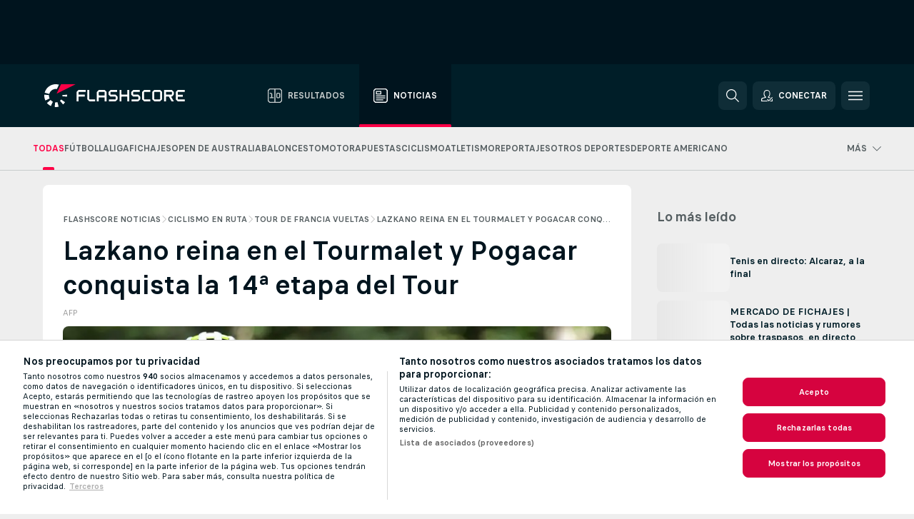

--- FILE ---
content_type: text/html; charset=UTF-8
request_url: https://www.flashscore.es/noticias/ciclismo-en-ruta-tour-de-francia-vueltas-lazkano-reina-en-el-tourmalet-y-pogacar-conquista-la-14-etapa-del-tour/M96Dqbs4/
body_size: 27200
content:
<!DOCTYPE html>
<html lang="es">
    <head>
        <meta charset="utf-8">
        <title>Tour de Francia | Lazkano escribe su nombre en la leyenda del Tourmalet y Pogacar conquista la etapa 14 | Flashscore.es </title>
        <script defer src="https://cdn.cookielaw.org/scripttemplates/otSDKStub.js"
            type="text/javascript"
            charset="UTF-8"
            data-domain-script="5ef38f05-1491-407f-b997-0589f9ea8c92" data-document-language="true"
        >
        </script>
<link rel="preconnect" href="https://global.ds.lsapp.eu/pq_graphql" crossorigin>
<link rel="preconnect" href="https://13.flashscore.ninja" crossorigin>
<link rel="preload" href="https://static.flashscore.com/res/font/LivesportFinderLatin-Regular_Static.woff2" as="font" type="font/woff2" crossorigin>
<link rel="preload" href="https://static.flashscore.com/res/font/LivesportFinderLatin-Bold_Static.woff2" as="font" type="font/woff2" crossorigin>
        <meta name="description" content="El esloveno se impuso este sábado en el final en alto de Pla d&apos;Adet, en los Pirineos, y reforzó su liderazgo en la clasificación general.">
        <meta name="copyright" content="Copyright (c) 2006-2026 Livesport s.r.o.">
        <meta name="robots" content="index,follow" />
        <meta name="viewport" content="width=device-width, initial-scale=1">
	    <meta property="og:title" content="Tour de Francia | Lazkano escribe su nombre en la leyenda del Tourmalet y Pogacar conquista la etapa 14 | Flashscore.es">
	    <meta property="og:description" content="El esloveno se impuso este sábado en el final en alto de Pla d&apos;Adet, en los Pirineos, y reforzó su liderazgo en la clasificación general.">
	    <meta property="og:type" content="article">
	    <meta property="og:url" content="/noticias/ciclismo-en-ruta-tour-de-francia-vueltas-lazkano-reina-en-el-tourmalet-y-pogacar-conquista-la-14-etapa-del-tour/M96Dqbs4/">
	    <meta property="og:image" content="https://livesport-ott-images.ssl.cdn.cra.cz/r1200xfq60/fba9438f-4326-40a8-accf-969eb18c7ad0.jpeg">
	    <meta property="og:image:alt" content="Lazkano coronó en cabeza y en solitario el mítico puerto del Col du Tourmalet.">
	    <meta name="twitter:title" content="Tour de Francia | Lazkano escribe su nombre en la leyenda del Tourmalet y Pogacar conquista la etapa 14 | Flashscore.es">
	    <meta name="twitter:description" content="El esloveno se impuso este sábado en el final en alto de Pla d&apos;Adet, en los Pirineos, y reforzó su liderazgo en la clasificación general.">
	    <meta name="twitter:card" content="summary_large_image"/>
	    <meta name="twitter:image" content="https://livesport-ott-images.ssl.cdn.cra.cz/r1200xfq60/fba9438f-4326-40a8-accf-969eb18c7ad0.jpeg">
	    <meta name="twitter:image:alt" content="Lazkano coronó en cabeza y en solitario el mítico puerto del Col du Tourmalet.">
            <link rel="shortcut icon" href="https://static.flashscore.com/res/_fs/image/4_favicons/_fs/favicon.ico?v=8">
            <link rel="apple-touch-icon" sizes="180x180" href="https://static.flashscore.com/res/_fs/image/4_favicons/_fs/touch-icon-180x180.png?v=8">
            <link rel="icon" type="image/png" sizes="32x32" href="https://static.flashscore.com/res/_fs/image/4_favicons/_fs/favicon-32x32.png?v=8">
            <link rel="icon" type="image/png" sizes="16x16" href="https://static.flashscore.com/res/_fs/image/4_favicons/_fs/favicon-16x16.png?v=8">
        <meta name="theme-color" content="#001e28">
        <meta name="apple-itunes-app" content="app-id=766443283">
            <meta name="google-site-verification" content="-alMNhNXn5-JVw6Sv8eXWIGyti89oH9f089LwQuZ9ig" />
<meta name="facebook-domain-verification" content="5lv6dkf7twm5obe4eptqje9pat0002" />

        <link rel="stylesheet" href="https://static.flashscore.com/res/_fs/build/LivesportFinderLatin.b5b9ae1.css">
        <link rel="stylesheet" href="https://static.flashscore.com/res/_fs/build/core.838ccad.css">
        <link rel="stylesheet" href="https://static.flashscore.com/res/_fs/build/variables.5e5bd96.css">
        <link rel="stylesheet" href="https://static.flashscore.com/res/_fs/build/themes.a4e5af4.css">
        <link rel="stylesheet" href="https://static.flashscore.com/res/_fs/build/common.dd5a8cc.css">
        <link rel="stylesheet" href="https://static.flashscore.com/res/_fs/build/components_shared.7255990.css">
        <link rel="stylesheet" href="https://static.flashscore.com/res/_fs/build/cookie.c9f0231.css">
        <link rel="stylesheet" href="https://static.flashscore.com/res/_fs/build/multiLang.e42395f.css">
        <link rel="stylesheet" href="https://static.flashscore.com/res/_fs/build/single_page_app_temp.344cf30.css">
        <link rel="stylesheet" href="https://static.flashscore.com/res/_fs/build/core_common.852f6a3.css">
        <link rel="stylesheet" href="https://static.flashscore.com/res/_fs/build/lsid.f9f1878.css">
        <link rel="stylesheet" href="https://static.flashscore.com/res/_fs/build/componentLibraryTheme2021.9e06a9c.css">
        <link rel="stylesheet" href="https://static.flashscore.com/res/_fs/build/live_header.103dd81.css">
        <link rel="stylesheet" href="https://static.flashscore.com/res/_fs/build/live_sections.e8ef654.css">
        <link rel="stylesheet" href="https://static.flashscore.com/res/_fs/build/league_onboarding.205502f.css">
        <link rel="stylesheet" href="https://static.flashscore.com/res/_fs/build/live_footer.8dcd350.css">
        <link rel="stylesheet" href="https://static.flashscore.com/res/_fs/build/banner.9044da6.css">
        <link rel="stylesheet" href="https://static.flashscore.com/res/_fs/build/heading.7004033.css">
        <link rel="stylesheet" href="https://static.flashscore.com/res/_fs/build/rssnews.b0bfd58.css">
        <link rel="stylesheet" href="https://static.flashscore.com/res/_fs/build/fsnews.c51d296.css">
        <link rel="stylesheet" href="https://static.flashscore.com/res/_fs/build/enetpulse_olympics.2983d87.css">
        <link rel="stylesheet" href="https://static.flashscore.com/res/styles/container.13.css">
        <link rel="stylesheet" href="https://static.flashscore.com/res/styles/container.0.css">
            
    <link rel="canonical" href="https://www.flashscore.es/noticias/ciclismo-en-ruta-tour-de-francia-vueltas-lazkano-reina-en-el-tourmalet-y-pogacar-conquista-la-14-etapa-del-tour/M96Dqbs4/">
            <link rel="alternate" hreflang="es" href="https://www.flashscore.es/noticias/ciclismo-en-ruta-tour-de-francia-vueltas-lazkano-reina-en-el-tourmalet-y-pogacar-conquista-la-14-etapa-del-tour/M96Dqbs4/">
            <link rel="alternate" hreflang="es-es" href="https://www.flashscore.es/noticias/ciclismo-en-ruta-tour-de-francia-vueltas-lazkano-reina-en-el-tourmalet-y-pogacar-conquista-la-14-etapa-del-tour/M96Dqbs4/">
            <link rel="alternate" hreflang="es-mx" href="https://www.flashscore.com.mx/noticias/ciclismo-en-ruta-tour-de-francia-vueltas-lazkano-reina-en-el-tourmalet-y-pogacar-conquista-la-14-etapa-del-tour/M96Dqbs4/">
            <link rel="alternate" hreflang="es-co" href="https://www.flashscore.co/noticias/ciclismo-en-ruta-tour-de-francia-vueltas-lazkano-reina-en-el-tourmalet-y-pogacar-conquista-la-14-etapa-del-tour/M96Dqbs4/">
            <link rel="alternate" hreflang="es-pe" href="https://www.flashscore.pe/noticias/ciclismo-en-ruta-tour-de-francia-vueltas-lazkano-reina-en-el-tourmalet-y-pogacar-conquista-la-14-etapa-del-tour/M96Dqbs4/">
            <link rel="alternate" hreflang="es-ar" href="https://www.flashscore.com.ar/noticias/ciclismo-en-ruta-tour-de-francia-vueltas-lazkano-reina-en-el-tourmalet-y-pogacar-conquista-la-14-etapa-del-tour/M96Dqbs4/">
            <link rel="alternate" hreflang="es-ve" href="https://www.flashscore.com.ve/noticias/ciclismo-en-ruta-tour-de-francia-vueltas-lazkano-reina-en-el-tourmalet-y-pogacar-conquista-la-14-etapa-del-tour/M96Dqbs4/">
            <link rel="alternate" hreflang="es-cl" href="https://www.flashscore.cl/noticias/ciclismo-en-ruta-tour-de-francia-vueltas-lazkano-reina-en-el-tourmalet-y-pogacar-conquista-la-14-etapa-del-tour/M96Dqbs4/">

        <script type="text/javascript" src="/x/js/browsercompatibility_5.js"></script>
        <script type="text/javascript" defer src="/res/_fs/build/framework.3391317.js"></script>
        <script type="text/javascript" defer src="/x/js/core_13_2289000000.js"></script>
        <script type="text/javascript" defer src="/res/_fs/build/internalTools.5d41de3.js"></script>
        <script type="text/javascript" defer src="/res/_fs/build/legalAgeConfirmation.cde65c5.js"></script>
        <script type="text/javascript" defer src="/res/_fs/build/initBannerHandler.68a562f.js"></script>
        <script type="text/javascript" defer src="/res/_fs/build/vendors.34fabbc.js"></script>
        <script type="text/javascript" defer src="/res/_fs/build/modules.a54dfe7.js"></script>
        <script type="text/javascript" defer src="/res/_fs/build/serviceStatusBox.187ba10.js"></script>
        <script type="text/javascript" defer src="/res/_fs/build/myLeaguesMenu.75b895d.js"></script>
        <script type="text/javascript" defer src="/res/_fs/build/mainPageScripts.56d5944.js"></script>
        <script type="text/javascript" defer src="/res/_fs/build/leftMenuCategory.65d7635.js"></script>
        <script type="text/javascript" defer src="/res/_fs/build/globalEvents.682df47.js"></script>
        <script type="text/javascript" defer src="/res/_fs/build/notifications.7f0fe08.js"></script>
        <script type="text/javascript" defer src="/res/_fs/build/fsNewsArticleDetailClient.6a08a61.js"></script>
        <script type="text/javascript" defer src="/res/_fs/build/fsNewsMostReadClient.9df9b05.js"></script>
        <script type="text/javascript" defer src="/res/_fs/build/fsNewsMenuClient.f425754.js"></script>
        <script type="text/javascript" src="/x/js/translations-livetable.13.445b7295.js"></script>
        <script type="text/javascript" src="/x/js/translations-headermenu.13.08a289f8.js"></script>
        <script type="text/javascript" src="/x/js/translations-headerpromobar.13.51776c1a.js"></script>
        <script type="text/javascript" src="/res/_fs/build/runtime.7d7ba8a.js"></script>
        <script type="text/javascript" src="/res/_fs/build/constants.d8ac8f7.js"></script>
        <script type="text/javascript" src="/res/_fs/build/loader.d3dc62f.js"></script>
        <script type="text/javascript" src="/res/_fs/build/myTeamsMenu.eab1027.js"></script>
                <script>
        window.loggingServiceConfig = {"enable":true,"server":"https:\/\/logging-service.livesport.services\/","token":"Y3uhIv5Ges46mMdAZm53akso95sYOogk","percentage_of_sessions_to_log":1};
    </script>
    <script defer src="/res/_fs/build/frontendLogger.d1da8fc.js"></script>

        <script type="text/javascript">
            // <![CDATA[
                cjs.Api.loader.get('cjs').call(function(_cjs) {
                    _cjs.fromGlobalScope.initStaticPagesGamesNotification();
                    _cjs.bookmakerSettings = { bookmakersData: {"default":[{"main_bookmaker_id":"16","project_id":"13","geo_ip":"default","name":"bet365","premium_status_id":"1"},{"main_bookmaker_id":"406","project_id":"13","geo_ip":"default","name":"Sportium.es","premium_status_id":"1"},{"main_bookmaker_id":"392","project_id":"13","geo_ip":"default","name":"bwin.es","premium_status_id":"2"}],"UY":[{"main_bookmaker_id":"16","project_id":"13","geo_ip":"UY","name":"bet365","premium_status_id":"1"},{"main_bookmaker_id":"417","project_id":"13","geo_ip":"UY","name":"1xBet","premium_status_id":"1"}],"US":[],"ES":[{"main_bookmaker_id":"16","project_id":"13","geo_ip":"ES","name":"bet365","premium_status_id":"1"},{"main_bookmaker_id":"406","project_id":"13","geo_ip":"ES","name":"Sportium.es","premium_status_id":"1"},{"main_bookmaker_id":"883","project_id":"13","geo_ip":"ES","name":"Winamax.es","premium_status_id":"1"},{"main_bookmaker_id":"1003","project_id":"13","geo_ip":"ES","name":"1xBet.es","premium_status_id":"1"},{"main_bookmaker_id":"991","project_id":"13","geo_ip":"ES","name":"Versus.es","premium_status_id":"1"},{"main_bookmaker_id":"26","project_id":"13","geo_ip":"ES","name":"Betway","premium_status_id":"1"},{"main_bookmaker_id":"392","project_id":"13","geo_ip":"ES","name":"bwin.es","premium_status_id":"2"}],"FR":[{"main_bookmaker_id":"141","project_id":"13","geo_ip":"FR","name":"Betclic.fr","premium_status_id":"1"},{"main_bookmaker_id":"264","project_id":"13","geo_ip":"FR","name":"Winamax","premium_status_id":"1"},{"main_bookmaker_id":"160","project_id":"13","geo_ip":"FR","name":"Unibet.fr","premium_status_id":"1"},{"main_bookmaker_id":"484","project_id":"13","geo_ip":"FR","name":"ParionsSport","premium_status_id":"1"},{"main_bookmaker_id":"905","project_id":"13","geo_ip":"FR","name":"Betsson.fr","premium_status_id":"1"}],"EC":[{"main_bookmaker_id":"16","project_id":"13","geo_ip":"EC","name":"bet365","premium_status_id":"1"},{"main_bookmaker_id":"661","project_id":"13","geo_ip":"EC","name":"Betano.ec","premium_status_id":"1"},{"main_bookmaker_id":"417","project_id":"13","geo_ip":"EC","name":"1xBet","premium_status_id":"1"},{"main_bookmaker_id":"597","project_id":"13","geo_ip":"EC","name":"Latribet","premium_status_id":"2"}],"GR":[{"main_bookmaker_id":"16","project_id":"13","geo_ip":"GR","name":"bet365","premium_status_id":"2"}],"CZ":[{"main_bookmaker_id":"49","project_id":"13","geo_ip":"CZ","name":"Tipsport.cz","premium_status_id":"1"},{"main_bookmaker_id":"657","project_id":"13","geo_ip":"CZ","name":"Betano.cz","premium_status_id":"1"}],"US:USDC":[{"main_bookmaker_id":"851","project_id":"13","geo_ip":"US:USDC","name":"BetMGM.us","premium_status_id":"1"},{"main_bookmaker_id":"1133","project_id":"13","geo_ip":"US:USDC","name":"Fanduel","premium_status_id":"1"}],"US:USIA":[{"main_bookmaker_id":"549","project_id":"13","geo_ip":"US:USIA","name":"bet365.us","premium_status_id":"1"},{"main_bookmaker_id":"851","project_id":"13","geo_ip":"US:USIA","name":"BetMGM.us","premium_status_id":"1"},{"main_bookmaker_id":"1133","project_id":"13","geo_ip":"US:USIA","name":"Fanduel","premium_status_id":"1"}],"US:USIL":[{"main_bookmaker_id":"549","project_id":"13","geo_ip":"US:USIL","name":"bet365.us","premium_status_id":"1"},{"main_bookmaker_id":"851","project_id":"13","geo_ip":"US:USIL","name":"BetMGM.us","premium_status_id":"1"},{"main_bookmaker_id":"1133","project_id":"13","geo_ip":"US:USIL","name":"Fanduel","premium_status_id":"1"}],"US:USKS":[{"main_bookmaker_id":"549","project_id":"13","geo_ip":"US:USKS","name":"bet365.us","premium_status_id":"1"},{"main_bookmaker_id":"851","project_id":"13","geo_ip":"US:USKS","name":"BetMGM.us","premium_status_id":"1"},{"main_bookmaker_id":"1133","project_id":"13","geo_ip":"US:USKS","name":"Fanduel","premium_status_id":"1"}],"US:USKY":[{"main_bookmaker_id":"549","project_id":"13","geo_ip":"US:USKY","name":"bet365.us","premium_status_id":"1"},{"main_bookmaker_id":"851","project_id":"13","geo_ip":"US:USKY","name":"BetMGM.us","premium_status_id":"1"},{"main_bookmaker_id":"1133","project_id":"13","geo_ip":"US:USKY","name":"Fanduel","premium_status_id":"1"}],"US:USMS":[{"main_bookmaker_id":"851","project_id":"13","geo_ip":"US:USMS","name":"BetMGM.us","premium_status_id":"1"}],"US:USNC":[{"main_bookmaker_id":"549","project_id":"13","geo_ip":"US:USNC","name":"bet365.us","premium_status_id":"1"},{"main_bookmaker_id":"851","project_id":"13","geo_ip":"US:USNC","name":"BetMGM.us","premium_status_id":"1"},{"main_bookmaker_id":"1133","project_id":"13","geo_ip":"US:USNC","name":"Fanduel","premium_status_id":"1"}],"US:USNJ":[{"main_bookmaker_id":"549","project_id":"13","geo_ip":"US:USNJ","name":"bet365.us","premium_status_id":"1"},{"main_bookmaker_id":"851","project_id":"13","geo_ip":"US:USNJ","name":"BetMGM.us","premium_status_id":"1"},{"main_bookmaker_id":"1133","project_id":"13","geo_ip":"US:USNJ","name":"Fanduel","premium_status_id":"1"}],"US:USNV":[{"main_bookmaker_id":"851","project_id":"13","geo_ip":"US:USNV","name":"BetMGM.us","premium_status_id":"1"}],"US:USNY":[{"main_bookmaker_id":"851","project_id":"13","geo_ip":"US:USNY","name":"BetMGM.us","premium_status_id":"1"},{"main_bookmaker_id":"1133","project_id":"13","geo_ip":"US:USNY","name":"Fanduel","premium_status_id":"1"}],"US:USOH":[{"main_bookmaker_id":"549","project_id":"13","geo_ip":"US:USOH","name":"bet365.us","premium_status_id":"1"},{"main_bookmaker_id":"851","project_id":"13","geo_ip":"US:USOH","name":"BetMGM.us","premium_status_id":"1"},{"main_bookmaker_id":"1133","project_id":"13","geo_ip":"US:USOH","name":"Fanduel","premium_status_id":"1"}],"US:USTN":[{"main_bookmaker_id":"549","project_id":"13","geo_ip":"US:USTN","name":"bet365.us","premium_status_id":"1"},{"main_bookmaker_id":"851","project_id":"13","geo_ip":"US:USTN","name":"BetMGM.us","premium_status_id":"1"},{"main_bookmaker_id":"1133","project_id":"13","geo_ip":"US:USTN","name":"Fanduel","premium_status_id":"1"}],"US:USVT":[{"main_bookmaker_id":"851","project_id":"13","geo_ip":"US:USVT","name":"BetMGM.us","premium_status_id":"1"},{"main_bookmaker_id":"1133","project_id":"13","geo_ip":"US:USVT","name":"Fanduel","premium_status_id":"1"}],"US:USWY":[{"main_bookmaker_id":"851","project_id":"13","geo_ip":"US:USWY","name":"BetMGM.us","premium_status_id":"1"},{"main_bookmaker_id":"1133","project_id":"13","geo_ip":"US:USWY","name":"Fanduel","premium_status_id":"1"}],"DO":[],"US:USIN":[{"main_bookmaker_id":"549","project_id":"13","geo_ip":"US:USIN","name":"bet365.us","premium_status_id":"1"},{"main_bookmaker_id":"851","project_id":"13","geo_ip":"US:USIN","name":"BetMGM.us","premium_status_id":"1"},{"main_bookmaker_id":"1133","project_id":"13","geo_ip":"US:USIN","name":"Fanduel","premium_status_id":"1"}],"US:USVA":[{"main_bookmaker_id":"549","project_id":"13","geo_ip":"US:USVA","name":"bet365.us","premium_status_id":"1"},{"main_bookmaker_id":"851","project_id":"13","geo_ip":"US:USVA","name":"BetMGM.us","premium_status_id":"1"},{"main_bookmaker_id":"1133","project_id":"13","geo_ip":"US:USVA","name":"Fanduel","premium_status_id":"1"}],"US:USWV":[{"main_bookmaker_id":"851","project_id":"13","geo_ip":"US:USWV","name":"BetMGM.us","premium_status_id":"1"},{"main_bookmaker_id":"1133","project_id":"13","geo_ip":"US:USWV","name":"Fanduel","premium_status_id":"1"}],"US:USMO":[{"main_bookmaker_id":"549","project_id":"13","geo_ip":"US:USMO","name":"bet365.us","premium_status_id":"1"},{"main_bookmaker_id":"851","project_id":"13","geo_ip":"US:USMO","name":"BetMGM.us","premium_status_id":"1"},{"main_bookmaker_id":"1133","project_id":"13","geo_ip":"US:USMO","name":"Fanduel","premium_status_id":"1"}],"BR":[{"main_bookmaker_id":"16","project_id":"13","geo_ip":"BR","name":"bet365","premium_status_id":"1"},{"main_bookmaker_id":"574","project_id":"13","geo_ip":"BR","name":"Betano.br","premium_status_id":"1"},{"main_bookmaker_id":"833","project_id":"13","geo_ip":"BR","name":"Estrelabet","premium_status_id":"1"},{"main_bookmaker_id":"933","project_id":"13","geo_ip":"BR","name":"Superbet.br","premium_status_id":"1"},{"main_bookmaker_id":"417","project_id":"13","geo_ip":"BR","name":"1xBet","premium_status_id":"1"},{"main_bookmaker_id":"863","project_id":"13","geo_ip":"BR","name":"BetEsporte","premium_status_id":"1"},{"main_bookmaker_id":"959","project_id":"13","geo_ip":"BR","name":"Esportivabet","premium_status_id":"1"},{"main_bookmaker_id":"995","project_id":"13","geo_ip":"BR","name":"Betnacional","premium_status_id":"1"},{"main_bookmaker_id":"999","project_id":"13","geo_ip":"BR","name":"BR4Bet","premium_status_id":"1"},{"main_bookmaker_id":"943","project_id":"13","geo_ip":"BR","name":"Betboom.br","premium_status_id":"1"},{"main_bookmaker_id":"1069","project_id":"13","geo_ip":"BR","name":"Bet7k","premium_status_id":"1"},{"main_bookmaker_id":"1161","project_id":"13","geo_ip":"BR","name":"BrasilBet","premium_status_id":"1"}],"US:USMD":[{"main_bookmaker_id":"549","project_id":"13","geo_ip":"US:USMD","name":"bet365.us","premium_status_id":"1"},{"main_bookmaker_id":"1133","project_id":"13","geo_ip":"US:USMD","name":"Fanduel","premium_status_id":"1"},{"main_bookmaker_id":"851","project_id":"13","geo_ip":"US:USMD","name":"BetMGM.us","premium_status_id":"1"}],"HR":[],"TR":[{"main_bookmaker_id":"16","project_id":"13","geo_ip":"TR","name":"bet365","premium_status_id":"2"}]} };
                });
		                    var dataLayer = dataLayer || [];

		function otAfterCallback() {
		    window.setTimeout(() => {
		        try {
		            if (!window.hasOTAfterCallbackProceeded) {
		                dataLayer.push({event:'gdpr_consent',user_consent:'agree'});
		                document.dispatchEvent(new Event('onetrust'));
		            }
		        } catch(e) {
		            console.error(e);
		        }
		        window.hasOTAfterCallbackProceeded = true;
		    }, 0);
		};

		function otCallback() {
		    document.dispatchEvent(new Event("oneTrustLoaded"));
		    window.oneTrustLoaded = true;

		    if (typeof cjs === 'undefined') {
		        return;
		    }

		    if (!window.hasOTCallbackProceeded) {
		        cjs.Api.loader.get('cjs').call(function(_cjs) {
		            _cjs.Api.loader.get('onetrust').fulfill(cb => { cb() });
		        });
		    }

		    window.hasOTCallbackProceeded = true;
		};

		function OptanonWrapper() {
		    dataLayer.push({event:"OneTrustGroupsUpdated"});
		    try {
		        if (typeof __tcfapi === "function") {
		            __tcfapi("getTCData",2,(e) => {
		                if (e !== null) {
		                    otCallback();
		                    if (e.eventStatus === 'useractioncomplete' || e.eventStatus === 'tcloaded') {
		                        otAfterCallback();
		                    };
		                };
		            });
		        } else if (typeof OneTrust === "object") {
		            otCallback();
		            if (!OneTrust.IsAlertBoxClosed()) {
		                OneTrust.OnConsentChanged(() => otAfterCallback());
		            }
		        } else {
		            otCallback();
		        }
		    } catch(e) {
		        console.error(e);
		    }
		};
            // ]]>
        </script>
    </head>
<body class="responsive background-add-off brand--flashscore  _fs flat pid_13 mgc hasFsNews  header-fan fsNewsPage fsNewsPage--detail twoLineLayout  light-bg-1 v3 bg3" itemscope itemtype="http://schema.org/WebPage" data-analytics-page-type="news_article">
<div class="otPlaceholder otPlaceholder--hidden">
    <div class="skOT skOT--ot">
        <div class="skOT__co">
            <div class="skOT__ti"></div>
            <div class="skOT__te"></div>
            <div class="skOT__te"></div>
            <div class="skOT__te"></div>
            <div class="skOT__te"></div>
        </div>
        <div class="skOT__co">
            <div class="skOT__ti"></div>
            <div class="skOT__te"></div>
            <div class="skOT__te"></div>
            <div class="skOT__te"></div>
        </div>
    </div>
</div>
<script type="text/javascript">
    if(!document.cookie.match(/^(.*;)?\s*OptanonAlertBoxClosed\s*=\s*[^;]+(.*)?$/) && !window.localStorage.getItem("onetrust_placeholder")){
        document.getElementsByClassName("otPlaceholder")[0].classList.remove("otPlaceholder--hidden");
    }

    document.addEventListener("click", function (e) {

        var element = e.target.parentNode;
    if(element === document) element = document.body;

        if (element !== null && (element.classList.contains("ot-button-group") ||
                (element.classList.contains("ot-btn-subcntr")) ||
                (element.classList.contains("ot-btn-container")) ||
                (element.id === "onetrust-button-group") ||
                (element.id === "onetrust-close-btn-container") ||
                (element.id === "ot-pc-content") ||
                (e.target.closest(".otPlaceholder")))

        )  {
            window.localStorage.setItem("onetrust_placeholder", 1);
            document.getElementsByClassName("otPlaceholder")[0].classList.add("otPlaceholder--hidden");
        }
    }, false);

</script>
<script type="text/javascript">
    const defaultTheme = "";
    const usersTheme = window.localStorage.getItem("theme");
    if(!usersTheme && defaultTheme) {
        cjs.Api.darkModeLocal.setDarkThemeAsDefault();
    }

    cjs.Api.darkModeLocal.setThemeClass()
</script>

<div id="zoneContainer-fsnews_background" data-zone-group="fsnews_background"></div>
<div class="seoAdWrapper"><div class="seoTop seoTopHidden" style="display: none;">
    <div class="seoTop__content">
    </div>
</div>

<script>
    cjs.Api.localLsid.beforeLoad((isLoggedIn) => {
        if (isLoggedIn) {
            const seoTopElement = document.getElementsByClassName('seoTop')[0];
            seoTopElement.style.display = 'none';
            seoTopElement.classList.add('seoTopHidden');
            document.body.classList.add('isLoggedIn');
            document.body.classList.remove('seoTopWrapperHidden');
        }
    });
</script>

<div id="zoneContainer-fsnews_top_detail" data-zone-group="fsnews_top_detail"></div>

<div id="zoneContainer-fsnews_responsive_fixed_bottom_detail" data-zone-group="fsnews_responsive_fixed_bottom_detail"></div>
</div>
<header class="header">
    <img src="https://static.flashscore.com/res/_fs/image/2_others/bg.png" alt="" fetchpriority="high" class="header__bg">
    <div class="header__content">
        <a class="header__logoWrapper" href="/">
            <svg class="header__logo" preserveAspectRatio="xMinYMid meet" enable-background="new 0 0 615 100" height="100" viewBox="0 0 615 100" width="615" xmlns="http://www.w3.org/2000/svg"><g clip-rule="evenodd" fill-rule="evenodd"><g fill="#fff"><path d="m180.8 24.9h-29.3c-.9 0-1.8.4-2.4 1l-6.6 6.6c-.6.6-1 1.5-1 2.4v39.6c0 .2.2.3.3.3h7.9c.2 0 .3-.2.3-.3v-18.6c0-1 .8-1.7 1.7-1.7h25.5c.2 0 .3-.2.3-.3v-7.9c0-.2-.2-.3-.3-.3h-25.5c-1 0-1.7-.8-1.7-1.7v-8.6c0-1 .8-1.7 1.7-1.7h29c.2 0 .3-.2.3-.3v-7.9c.1-.5 0-.6-.2-.6"/><path d="m264.4 47.3c0 1-.8 1.7-1.7 1.7h-22.4c-1 0-1.7-.8-1.7-1.7v-12.1c0-1 .8-1.7 1.7-1.7h22.4c1 0 1.7.8 1.7 1.7zm7.6-14.8-6.6-6.6c-.6-.6-1.5-1-2.4-1h-23c-.9 0-1.8.4-2.4 1l-6.6 6.6c-.6.6-1 1.5-1 2.4v39.6c0 .2.2.3.3.3h7.9c.2 0 .3-.2.3-.3v-15.2c0-1 .8-1.7 1.7-1.7h22.4c1 0 1.7.8 1.7 1.7v15.2c0 .2.2.3.3.3h7.9c.2 0 .3-.2.3-.3v-39.6c.2-.9-.2-1.8-.8-2.4z"/><path d="m222.4 74.8h-24.1c-.9 0-1.8-.4-2.4-1l-6.6-6.6c-.6-.6-1-1.5-1-2.4v-39.6c0-.2.2-.3.3-.3h7.9c.2 0 .3.2.3.3v39.3c0 1 .8 1.7 1.7 1.7h23.8c.2 0 .3.2.3.3v7.9c.1.3 0 .4-.2.4"/><path d="m319.8 53.1-6.6-6.6c-.6-.6-1.5-1-2.4-1h-19.2c-1 0-1.7-.8-1.7-1.7v-8.6c0-1 .8-1.7 1.7-1.7h27.2c.2 0 .3-.2.3-.3v-7.9c0-.2-.2-.3-.3-.3h-27.5c-.9 0-1.8.4-2.4 1l-6.6 6.6c-.6.6-1 1.5-1 2.4v9.2c0 .9.4 1.8 1 2.4l6.6 6.6c.6.6 1.5 1 2.4 1h19.2c1 0 1.7.8 1.7 1.7v8.6c0 1-.8 1.7-1.7 1.7h-27.2c-.2 0-.3.2-.3.3v7.9c0 .2.2.3.3.3h27.5c.9 0 1.8-.4 2.4-1l6.6-6.6c.6-.6 1-1.5 1-2.4v-9.2c0-.8-.3-1.7-1-2.4"/><path d="m419 53.1-6.6-6.6c-.6-.6-1.5-1-2.4-1h-19.2c-.9 0-1.7-.8-1.7-1.7v-8.6c0-1 .8-1.7 1.7-1.7h27.2c.2 0 .3-.2.3-.3v-7.9c0-.2-.2-.3-.3-.3h-27.5c-.9 0-1.8.4-2.4 1l-6.6 6.6c-.6.6-1 1.5-1 2.4v9.2c0 .9.4 1.8 1 2.4l6.6 6.6c.6.6 1.5 1 2.4 1h19.2c1 0 1.7.8 1.7 1.7v8.6c0 1-.8 1.7-1.7 1.7h-27.2c-.2 0-.3.2-.3.3v7.9c0 .2.2.3.3.3h27.5c.9 0 1.8-.4 2.4-1l6.6-6.6c.6-.6 1-1.5 1-2.4v-9.2c0-.8-.4-1.7-1-2.4"/><path d="m436.8 35.2c0-1 .8-1.7 1.7-1.7h25.5c.2 0 .3-.2.3-.3v-7.9c0-.2-.2-.3-.3-.3h-25.8c-.9 0-1.8.4-2.4 1l-6.6 6.6c-.6.6-1 1.5-1 2.4v29.9c0 .9.4 1.8 1 2.4l6.6 6.6c.6.6 1.5 1 2.4 1h25.8c.2 0 .3-.2.3-.3v-7.9c0-.2-.2-.3-.3-.3h-25.5c-1 0-1.7-.8-1.7-1.7z"/><path d="m507.1 64.5c0 1-.8 1.7-1.7 1.7h-22.4c-1 0-1.7-.8-1.7-1.7v-29.3c0-1 .8-1.7 1.7-1.7h22.4c1 0 1.7.8 1.7 1.7zm7.6-32-6.6-6.6c-.6-.6-1.5-1-2.4-1h-23c-.9 0-1.8.4-2.4 1l-6.6 6.6c-.6.6-1 1.5-1 2.4v29.9c0 .9.4 1.8 1 2.4l6.6 6.6c.6.6 1.5 1 2.4 1h23c.9 0 1.8-.4 2.4-1l6.6-6.6c.6-.6 1-1.5 1-2.4v-29.9c0-.9-.3-1.8-1-2.4z"/><path d="m371.8 24.9h-7.9c-.2 0-.3.2-.3.3v18.6c0 1-.8 1.7-1.7 1.7h-22.4c-1 0-1.7-.8-1.7-1.7v-18.6c0-.2-.2-.3-.3-.3h-7.9c-.2 0-.3.2-.3.3v49.3c0 .2.2.3.3.3h7.9c.2 0 .3-.2.3-.3v-18.6c0-1 .8-1.7 1.7-1.7h22.4c1 0 1.7.8 1.7 1.7v18.6c0 .2.2.3.3.3h7.9c.2 0 .3-.2.3-.3v-49.3c0-.2-.1-.3-.3-.3"/><path d="m558.4 43.8c0 1-.8 1.7-1.7 1.7h-22.4c-.9 0-1.7-.8-1.7-1.7v-8.6c0-.9.8-1.7 1.7-1.7h22.4c1 0 1.7.8 1.7 1.7zm8.6-8.9c0-.9-.4-1.8-1-2.4l-6.5-6.6c-.6-.6-1.5-1-2.4-1h-32.8c-.2 0-.3.2-.3.3v49.3c0 .2.2.3.3.3h7.9c.2 0 .3-.2.3-.3v-18.6c0-.9.7-1.6 1.6-1.7h11.1l11.9 20.7h9.9l-11.9-20.7h1.9c.9 0 1.8-.4 2.4-1l6.5-6.6c.6-.6 1-1.5 1-2.4v-9.3z"/><path d="m585.7 33.5h28.9c.2 0 .3-.2.3-.3v-7.9c0-.2-.2-.3-.3-.3h-29.2c-.9 0-1.8.4-2.4 1l-6.6 6.6c-.6.6-1 1.5-1 2.4v29.9c0 .9.4 1.8 1 2.4l6.6 6.6c.6.6 1.5 1 2.4 1h29.2c.2 0 .3-.2.3-.3v-7.9c0-.2-.2-.3-.3-.3h-28.9c-1 0-1.7-.8-1.7-1.7v-8.6c0-1 .8-1.7 1.7-1.7h20.3c.2 0 .3-.2.3-.3v-7.9c0-.2-.2-.3-.3-.3h-20.3c-1 0-1.7-.8-1.7-1.7v-8.6c0-1.4.7-2.1 1.7-2.1"/><path d="m21.1 55.1c-.5-2.6-.6-5.1-.3-7.6l-20.6-1.9c-.4 4.3-.2 8.6.6 13s2.1 8.6 3.9 12.5l18.7-8.7c-1-2.3-1.8-4.7-2.3-7.3"/><path d="m27.6 68.8-15.9 13.3c4.7 5.6 10.6 10.1 17.2 13.2l8.7-18.7c-3.8-1.9-7.3-4.5-10-7.8"/><path d="m55.1 78.9c-2.6.5-5.2.6-7.6.3l-1.8 20.6c4.3.4 8.6.2 13-.6 1.4-.3 2.9-.6 4.3-.9l-5.4-20c-.8.2-1.7.4-2.5.6"/><path d="m44.9 21.1c3.5-.6 7.1-.6 10.4 0l8.9-19.1c-7.2-2.1-15-2.7-22.9-1.3-19.7 3.5-34.7 18.2-39.6 36.4l20 5.4c2.9-10.7 11.6-19.3 23.2-21.4"/><path d="m68.8 72.5 13.3 15.8c3.3-2.8 6.3-6.1 8.8-9.6l-16.9-11.9c-1.5 2.1-3.2 4-5.2 5.7"/><path d="m99.8 45.6-20.6 1.8c.2 1.7.2 3.4 0 5.1l20.6 1.8c.3-2.8.3-5.7 0-8.7"/></g><path d="m73.3 0-19.2 41.3 83.1-41.3z" fill="#ff0046"/></g></svg>
        </a>
            <div class="header__items">
                <a href="/" class="header__item">
                    <svg class="header__itemIcon">
                        <use xlink:href="/res/_fs/image/13_symbols/sport.svg#live-table"></use>
                    </svg>
                    <div class="header__itemText" data-tag="">
                        Resultados
                    </div>
                </a>
                <a href="/noticias/" class="header__item--active header__item">
                    <svg class="header__itemIcon">
                        <use xlink:href="/res/_fs/image/13_symbols/bottom-nav.svg#news"></use>
                    </svg>
                    <div class="header__itemText">
                        Noticias
                    </div>
                </a>
            </div>
            <a id="bonus-comparison-gift" href="#" class="header__block header__block--gift">
                <div class="header__button header__button">
                    <svg class="header__icon header__icon">
                        <use xlink:href="/res/_fs/image/13_symbols/action.svg?serial=1741#gift"></use>
                    </svg>
                </div>
            </a>
            <script>
                cjs.Api.loader.get("geoIpResolver").call((geoIp) => {
                    const geoUrls = {"CO":"https://www.flashscore.co/apuestas/apuestas-ofertas-bonos/","ES":"/apuestas/bonos-apuestas/"};
                    if (geoUrls[geoIp]) {
                        const link = document.getElementById("bonus-comparison-gift");
                        link.setAttribute("href", geoUrls[geoIp]);
                        link.classList.add("isVisible");
                    }
                });
            </script>
            <div id="searchWindow" class="header__block header__block--search">
                <div role="button" class="header__button">
                    <svg class="header__icon header__icon--search">
                        <use xlink:href="/res/_fs/image/13_symbols/action.svg?serial=1741#search"></use>
                    </svg>
                </div>
            </div>
            <div id="header__block--user-menu" class="header__block header__block--user">
                <script>
                    cjs.Api.localLsid.beforeLoad((isLoggedIn, name) => {
                        document.write('' +
                                '<div id="user-menu" role="button" class="header__button header__button--user">' +
                                '<svg class="header__icon header__icon--user">' +
                                '<use xlink:href="' + ("/res/_fs/image/13_symbols/action.svg?serial=1741#user-logged-in") + '"/>' +
                                '</svg>' +
                                (isLoggedIn
                                        ? '<span class="header__text header__text--user header__text--loggedIn">' + name + '</span>'
                                        : '<span class="header__text header__text--user">Conectar</span>') +
                                '</div>');
                    });
                </script>
            </div>
        <div id="hamburger-menu"  class="header__block header__block--menu">
            <div role="button" class="header__button">
                <svg class="header__icon header__icon--menu">
                    <use xlink:href="/res/_fs/image/13_symbols/action.svg?serial=1741#menu"></use>
                </svg>
            </div>
        </div>
            <script defer type="text/javascript" src="/res/_fs/build/autotrack.ff73da9.js"></script>
        <script defer type="text/javascript" src="/res/_fs/build/loginClient.5fa2cd0.js"></script>
        <script defer type="text/javascript" src="/res/_fs/build/headerMenu.059a184.js"></script>
        <script defer type="text/javascript" src="/res/_fs/build/bonusComparisonGift.9f4e902.js"></script>
        <script type="text/javascript">
            window.headerMenuEnvironment = {"lsidEnabled":true,"langBoxEnabled":false,"langBoxData":[],"langBoxDataByGeoIps":{"US":{"shortName":"en-usa","fullName":"English","localLangName":"United States","list":[]},"BR":{"shortName":"pt-br","fullName":"Português (Brasil)","localLangName":"Português (Brasil)","list":[]},"FR":{"shortName":"fr","fullName":"Français","localLangName":"France","list":[]},"IN":{"shortName":"en-india","fullName":"English","localLangName":"India","list":[{"id":261,"projectId":13,"shortName":"hi","url":"\/hi\/","localLang":"हिंदी","localLangName":"Hindi","onclickUrl":"hi"},{"id":262,"projectId":13,"shortName":"bn","url":"\/bn\/","localLang":"বাংলা","localLangName":"Bengali","onclickUrl":"bn"},{"id":265,"projectId":13,"shortName":"te","url":"\/te\/","localLang":"తెలుగు","localLangName":"Telugu","onclickUrl":"te"},{"id":263,"projectId":13,"shortName":"ta","url":"\/ta\/","localLang":"தமிழ்","localLangName":"Tamil","onclickUrl":"ta"},{"id":264,"projectId":13,"shortName":"kn","url":"\/kn\/","localLang":"ಕನ್ನಡ","localLangName":"Kannada","onclickUrl":"kn"}]},"PL":{"shortName":"pl","fullName":"Polski","localLangName":"Polska","list":[]}}};
            window.isFlashfootball = false;
            window.isDetail = false;
            window.mobileBannerConfig = null;
        </script>
    </div>
</header>
    <script type="text/javascript">
        cjs.defaultTopLeagues = ["6_100_SW9D1eZo","6_128_Mg9H0Flh","6_200_zcDLaZ3b","6_8_0UPxbDYA","6_66_KpY5LErp","6_106_boA2KUSu","6_205_rFyapk4H","6_8_pUAv7KCe","1_198_dYlOSQOD","1_6_xGrwqq16","1_6_KQMVOQ0g","1_6_ClDjv3V5","1_77_KIShoMk3","1_81_W6BOzpK2","1_98_COuk57Ci","1_139_Or1bBrWD","1_176_lnb8EJRp","1_176_QVmLl54o","1_176_vZiPmPJi","1_176_YTYRo1YM","1_8_lvUBR5F8","1_6_A9yxE9Ke","1_6_GfRbsVWM","2_9011_tItR6sEf","2_9011_nZi4fKds","2_9011_65k5lHxU","2_9012_Sd2Q088D","2_9012_hl1W8RZs","2_9012_6g0xhggi","2_9011_MP4jLdJh","2_9012_0G3fKGYb","3_6_naL1J006","3_6_fT0n14Vt","3_6_YJaj0Opm","3_77_nD0vn2bU","3_81_ncAkL5qn","3_83_xn32I3T4","3_98_h2HoKRSi","3_176_0fiHAulF","3_176_Q5poAJIR","3_191_MLmY2yB1","3_200_IBmris38","3_8_OQpzcCnS","3_176_IsRBNS56","3_6_nVvz91uS","4_62_QR1GYbvD","4_6_Cnt5FMOg","4_76_CnmCUGyG","4_81_nVp0wiqd","4_181_ObxFt3lm","4_200_G2Op923t","4_8_C06aJvIB","4_8_Q3A3IbXH","4_8_SCGVmKHb","4_176_j7wm55rf","4_6_63di6Zed","5_47_MZFZnvX4","5_200_rJVAIaHo","5_6_ClosTMJi","7_6_KK4FaFV3","7_6_nNlLsRUr","7_77_rBi9iqU7","7_81_Mmsc26yL","7_176_nVpEwOrl","7_8_zkpajjvm","19_24_ETdxjU8a","19_198_QRQyQVpP","19_8_EHbj07Ys","19_8_rNL5LJER","8_198_za7D2lO5","8_6_G8FL0ShI","8_6_faEPan8O","8_77_SzD3Lkgt","8_8_Stv0V7h5","8_8_nmjJVR7B","8_176_S8Iks1Vd","8_8_SExTbVeC","9_76_WxHfCw7j","9_181_UJRjmLT9","9_8_CrHenuqG","9_8_hbCfpabM","9_182_Ywy81Djb","10_76_nLBbqJDS","10_181_jacSiHjd","10_8_8K9IG0Td","12_6_6ecm9Xlr","12_6_CvPuKVY0","12_98_nm8RF0ON","12_154_jNqF318i","12_176_EVqSBe2f","12_176_hMrWAFH0","12_8_hjY9yg16","12_176_OM2S8m83","12_176_zm3MSezs","12_176_QqQxhNGO","12_8_Sp51ptwk","11_6_MFZy7Eom","11_6_tMoe7Y0g","11_176_joO7tfhP","11_39_CUZB0X54","11_8_UwAwNo2E","11_176_l8vAWx7K","11_3_rZBAZLMT","11_3_Kr4UBrQ3","14_6_2RABlYFn","14_8_jXzWoWa5","14_8_KGO4pUqO","14_8_0SwtclaU","14_8_U7TfIXUu","14_197_8bSbHipn","14_8_hGLC5Bah","14_8_W6KG4VEb","14_8_hxHR9kGl","14_8_byRjyCJO","15_8_GS36K259","15_197_MRDsXMKF","15_8_42FbPIs2","15_8_Mmkx9baa","13_8_xjQ9xGBl","13_8_b5EIzft1","13_8_OG7nzYAD","13_8_AkPEBy3K","13_8_2i0B6Zul","13_93_KfDQ6H86","13_8_KhWRqihE","17_8064_pSDwFmA2","17_8065_YwouxX6p","18_24_OICsE7P8","18_24_lnHbQKrJ","18_24_A9VciAso","18_24_GYMw4gKo","24_176_zXrc8SIB","24_8_ttMTnaKq","24_8_z3LXoJZk","24_8_vXupZVde","24_8_z3VAZkC1","24_8_8xWQf8rq","24_8_nTUUgSck","26_8_ruJ9pBzd","25_9995_EJ1XGOEs","25_9996_Oj29TrUm","22_8_f7ITstK5","22_6_CtMYh31I","23_8150_v5mY2VHL","23_8150_0WT9Phuh","23_8150_nqOdP4Wh","23_8150_CrmQoWqj","23_8150_WQvE7HHH","23_8150_buZKLqDG","23_8150_4K0lj5hO","23_8150_2N8xUvQK","23_8150_YVEWtJhI","30_76_xKNhAJXb","30_76_viM3lKQ8","30_76_p6fbtlPC","30_8_b3e31ohC","34_7300_EcSVXVwf","34_7300_lptFeFBL","34_7300_ABz7kU4b","35_197_biXWRQSN","35_197_j3ZUJ1y7","35_197_lptXr60I","35_197_KbeZZGu8","35_197_vmEZ5XXJ","36_7402_8CN3d6SA","36_7404_zF9M0iH9","42_93_2mjPD8xq","42_5_tfrUHIzn","42_5_WK02yCWs","42_8_zmOsQ2kA"];
    </script>
<div id="fsNewsMenu" class="topMenuSpecific"><div class="wcl-navigation_g4VK4 wclNavigation wclNavigation--news" data-testid="wcl-navigation"><div class="wcl-major_ARa-d"><a href="/noticias/" class="wcl-item_okxn- wcl-first_T9fFW wcl-active_x0pgD" data-testid="wcl-navigationItem" data-active="true"><span class="wcl-text_moY9t">Todas</span></a><a href="/noticias/futbol/" class="wcl-item_okxn-" data-testid="wcl-navigationItem" data-active="false"><span class="wcl-text_moY9t">Fútbol</span></a><a href="/noticias/laliga-ea-sports/QVmLl54oCdnS0XT8/" class="wcl-item_okxn-" data-testid="wcl-navigationItem" data-active="false"><span class="wcl-text_moY9t">LaLiga</span></a><a href="/noticias/mercado-de-fichajes/Muqo1b4LWSzc94ws/" class="wcl-item_okxn-" data-testid="wcl-navigationItem" data-active="false"><span class="wcl-text_moY9t">Fichajes</span></a><a href="/noticias/open-de-australia/8rKEDSsmWSzc94ws/" class="wcl-item_okxn-" data-testid="wcl-navigationItem" data-active="false"><span class="wcl-text_moY9t">Open de Australia</span></a><a href="/noticias/baloncesto/" class="wcl-item_okxn-" data-testid="wcl-navigationItem" data-active="false"><span class="wcl-text_moY9t">Baloncesto</span></a><a href="/noticias/deportes-de-motor/" class="wcl-item_okxn-" data-testid="wcl-navigationItem" data-active="false"><span class="wcl-text_moY9t">Motor</span></a><a href="/noticias/apuestas/SYsd5NSpWSzc94ws/" class="wcl-item_okxn-" data-testid="wcl-navigationItem" data-active="false"><span class="wcl-text_moY9t">Apuestas</span></a><a href="/noticias/ciclismo-en-ruta/" class="wcl-item_okxn-" data-testid="wcl-navigationItem" data-active="false"><span class="wcl-text_moY9t">Ciclismo</span></a><a href="/noticias/atletismo/" class="wcl-item_okxn-" data-testid="wcl-navigationItem" data-active="false"><span class="wcl-text_moY9t">Atletismo</span></a><a href="/noticias/reportajes/Uk8sPDxeWSzc94ws/" class="wcl-item_okxn-" data-testid="wcl-navigationItem" data-active="false"><span class="wcl-text_moY9t">Reportajes</span></a><a href="/noticias/otros-deportes/4QgSkYyIWSzc94ws/" class="wcl-item_okxn-" data-testid="wcl-navigationItem" data-active="false"><span class="wcl-text_moY9t">Otros deportes</span></a><a href="/noticias/deporte-americano/W6KG4VEbWSzc94ws/" class="wcl-item_okxn-" data-testid="wcl-navigationItem" data-active="false"><span class="wcl-text_moY9t">Deporte americano</span></a></div><button type="button" class="wcl-item_okxn- wcl-expandable_r-ihZ" data-testid="wcl-navigationItem" data-active="false"><svg fill="currentColor" viewBox="0 0 20 20" data-testid="wcl-icon-action-navigation-arrow-up" class="wcl-icon_WGKvC wcl-icon_szkw5 wcl-sportIcon_r2ZYz" width="18" height="18"><path fill-rule="evenodd" class="action-navigation-arrow-up" d="M.98 15 10 5.97 19.02 15l.98-.98-10-10-10 10 .98.98Z"></path></svg><span class="wcl-text_moY9t">Más</span><svg fill="currentColor" viewBox="0 0 20 20" data-testid="wcl-icon-action-navigation-arrow-down" class="wcl-icon_WGKvC wcl-icon_szkw5 wcl-arrowIcon_-AcPK" width="12" height="12"><path fill-rule="evenodd" class="action-navigation-arrow-down" d="M19.02 5 10 14.03.98 5 0 5.98l10 10 10-10-.98-.98Z"></path></svg></button></div></div>
<script type="text/javascript">window.fsNewsMenuData = {"data":{"menu":[{"name":"Todas","url":"\/noticias\/","entityId":"all","entityType":"all","isActive":true},{"name":"Fútbol","url":"\/noticias\/futbol\/","entityId":"SW9D1eZo","entityType":"SPORT","isActive":false},{"name":"LaLiga","url":"\/noticias\/laliga-ea-sports\/QVmLl54oCdnS0XT8\/","entityId":"QVmLl54o","entityType":"TOURNAMENT_TEMPLATE","isActive":false},{"name":"Fichajes","url":"\/noticias\/mercado-de-fichajes\/Muqo1b4LWSzc94ws\/","entityId":"Muqo1b4L","entityType":"TAG","isActive":false},{"name":"Open de Australia","url":"\/noticias\/open-de-australia\/8rKEDSsmWSzc94ws\/","entityId":"8rKEDSsm","entityType":"TAG","isActive":false},{"name":"Baloncesto","url":"\/noticias\/baloncesto\/","entityId":"zcDLaZ3b","entityType":"SPORT","isActive":false},{"name":"Motor","url":"\/noticias\/deportes-de-motor\/","entityId":"nypUMTq3","entityType":"SPORT","isActive":false},{"name":"Apuestas","url":"\/noticias\/apuestas\/SYsd5NSpWSzc94ws\/","entityId":"SYsd5NSp","entityType":"TAG","isActive":false},{"name":"Ciclismo","url":"\/noticias\/ciclismo-en-ruta\/","entityId":"8nQ2VTTL","entityType":"SPORT","isActive":false},{"name":"Atletismo","url":"\/noticias\/atletismo\/","entityId":"0QIlt8pi","entityType":"SPORT","isActive":false},{"name":"Reportajes","url":"\/noticias\/reportajes\/Uk8sPDxeWSzc94ws\/","entityId":"Uk8sPDxe","entityType":"TAG","isActive":false},{"name":"Otros deportes","url":"\/noticias\/otros-deportes\/4QgSkYyIWSzc94ws\/","entityId":"4QgSkYyI","entityType":"TAG","isActive":false},{"name":"Deporte americano","url":"\/noticias\/deporte-americano\/W6KG4VEbWSzc94ws\/","entityId":"W6KG4VEb","entityType":"TAG","isActive":false},{"name":"Golf","url":"\/noticias\/golf\/","entityId":"EkWXj6U9","entityType":"SPORT","isActive":false},{"name":"Pádel","url":"\/noticias\/padel\/","entityId":"bmNStgNk","entityType":"SPORT","isActive":false},{"name":"Novedades Flashscore","url":"\/noticias\/novedades-flashscore\/CbFWeUZqWSzc94ws\/","entityId":"CbFWeUZq","entityType":"TAG","isActive":false},{"name":"eSports","url":"\/noticias\/esports\/","entityId":"A5eaUTiq","entityType":"SPORT","isActive":false},{"name":"Kings League","url":"\/noticias\/kings-league\/CbVAIf3BWSzc94ws\/","entityId":"CbVAIf3B","entityType":"TAG","isActive":false},{"name":"Tenis","url":"\/noticias\/tenis\/","entityId":"Mg9H0Flh","entityType":"SPORT","isActive":false}]},"translations":{"TRANS_DETAIL_NEWS_TIME_HOURS":"Hace %s h","TRANS_DETAIL_NEWS_TIME_MINUTES":"Hace %s min","TRANS_DETAIL_NEWS_TIME_YESTERDAY":"Ayer","TRANS_FSNEWS_ARTICLES":"Artículos","TRANS_FSNEWS_COMMERCIAL_LABEL":"Contenido patrocinado","TRANS_FSNEWS_LAST_UPDATE":"Actualizado","TRANS_LEGAL_AGE_BANNER_AGREE":"Soy mayor de 18 años","TRANS_LEGAL_AGE_BANNER_DESCRIPTION":"Para sacar el máximo partido de nuestro contenido, incluidas las cuotas, por favor, confirma tu\nedad.","TRANS_LEGAL_AGE_BANNER_DISAGREE":"Soy menor de 18 años","TRANS_LEGAL_AGE_BANNER_HEADLINE":"Disfruta al máximo de [project_name]","TRANS_LEGAL_AGE_BANNER_RANGE_DISAGREE":"I’m 18 to 23","TRANS_LEGAL_AGE_MODAL_AGE_QUESTION":"¿Eres mayor de 18?","TRANS_LEGAL_AGE_MODAL_HEADER":"Un paso más y podrás experimentar [project_name] al máximo","TRANS_LEGAL_AGE_MODAL_LEGAL_NOTICE":"La versión apuestas sólo es accesible para mayores de 18 años","TRANS_LEGAL_AGE_MODAL_NO":"No","TRANS_LEGAL_AGE_MODAL_YES":"Sí","TRANS_LIVE_STREAMING":"Streaming en directo","TRANS_NEWFEATURE_TITLE_FSNEWS":"Flashscore Noticias","TRANS_NEWS_JUST_NOW":"Ahora mismo","TRANS_PROJECT_NAME":"Flashscore.es","TRANS_SHOW_MORE":"Mostrar más","TRANS_URL_FS_NEWS":"\/noticias\/","TRANS_FSNEWS_MENTIONS_TITLE":"Menciones","TRANS_NEWS_ARTICLE_COMMERCIAL_LABEL":"TRANS_NEWS_ARTICLE_COMMERCIAL_LABEL","TRANS_NEWS_ARTICLE_LAST_UPDATE":"TRANS_NEWS_ARTICLE_LAST_UPDATE","TRANS_NEWS_ARTICLE_MENTIONS_TITLE":"TRANS_NEWS_ARTICLE_MENTIONS_TITLE","TRANS_NEWS_ARTICLE_PROJECT_NAME":"TRANS_NEWS_ARTICLE_PROJECT_NAME","TRANS_NEWS_ARTICLE_PROJECT_URL":"TRANS_NEWS_ARTICLE_PROJECT_URL","TRANS_NEWS_ARTICLE_TIME_HOURS":"TRANS_NEWS_ARTICLE_TIME_HOURS","TRANS_NEWS_ARTICLE_TIME_JUST_NOW":"TRANS_NEWS_ARTICLE_TIME_JUST_NOW","TRANS_NEWS_ARTICLE_TIME_MINUTES":"TRANS_NEWS_ARTICLE_TIME_MINUTES","TRANS_NEWS_ARTICLE_TIME_YESTERDAY":"TRANS_NEWS_ARTICLE_TIME_YESTERDAY","TRANS_NEWS_COMMERCIAL_LABEL":"TRANS_NEWS_COMMERCIAL_LABEL","TRANS_NEWS_SHOW_MORE":"TRANS_NEWS_SHOW_MORE","TRANS_PMS_FLASHSCORE_RATING":"TRANS_PMS_FLASHSCORE_RATING","TRANS_PMS_OVERALL":"TRANS_PMS_OVERALL","TRANS_PROJECT_URL":"https:\/\/www.flashscore.es\/","TRANS_VIDEO_PLAYER_ERROR_GEO_BLOCKED":"Este vídeo no está disponible en su país.","TRANS_VIDEO_PLAYER_ERROR_LOADING_FAILED":"No se ha podido cargar el vídeo.","TRANS_VIDEO_PLAYER_ERROR_NOT_FOUND":"Este vídeo no está disponible.","TRANS_VIDEO_PLAYER_RELOAD":"Recarga","TRANS_FSNEWS_MENU_MORE":"Más","TRANS_NEWS_MENU_MORE":"TRANS_NEWS_MENU_MORE","TRANS_FSNEWS_MOST_READ":"Lo más leído","TRANS_FSNEWS_MOST_READ_URL":"lo-mas-leido","TRANS_MOD_REWRITE_FS_NEWS":"noticias","TRANS_FSNEWS_ALL":"Todas","TRANS_FSNEWS_OLYMPICS_TAB_CALENDAR_LABEL":"Programa general","TRANS_FSNEWS_OLYMPICS_TAB_CALENDAR_IDENT":"programa-general","TRANS_FSNEWS_OLYMPICS_TAB_RESULTS_LABEL":"Programa diario","TRANS_FSNEWS_OLYMPICS_TAB_RESULTS_IDENT":"programa-diario","TRANS_FSNEWS_OLYMPICS_TAB_MEDALS_LABEL":"Medallero","TRANS_FSNEWS_OLYMPICS_TAB_MEDALS_IDENT":"medallero"},"config":{"app":{"US_time_format":false,"lang":{"web":"es","charset":"es_ES"},"fs_news":{"images":{"cloud":{"endpoint":"https:\/\/livesport-ott-images.ssl.cdn.cra.cz"}},"pagination_enabled":true},"feed_sign":"SW9D1eZo","url_prefix":"","project":{"id":13},"feed_resolver":{"local":[{"url":"https:\/\/13.flashscore.ninja","weight":1,"countries":["AL","AD","AM","AT","AZ","BY","BE","BA","BG","HR","CY","CZ","DK","EE","FO","FI","FR","GI","GR","HU","IS","IE","IL","IT","KZ","XK","LV","LI","LT","LU","MK","MD","MC","ME","NL","NO","PL","RO","RU","SM","RS","SK","SI","ES","SE","CH","TR","UA","GB"]}],"global":[],"default_url":"https:\/\/global.flashscore.ninja"},"responsive":{"breakpoint":800},"fsds":{"client_urls":{"default":"https:\/\/global.ds.lsapp.eu\/pq_graphql"}}}}};</script>
<div class="container">
<div class="container__content content">
<div class="container__main" id="main">
<div class="container__mainInner" id="tc">
<div class="container__bannerZone" id="rc-top"><div id="rccontent">
<div class='fsNewsBanner fsNewsBanner--right_zone_1'>
    <div class='fsNewsBannerCont fsNewsBannerCont--right_zone_1'>
        
<div id="zoneContainer-fsnews_right_zone_1_detail" data-zone-group="fsnews_right_zone_1_detail"></div>

    </div>
</div>
<div id="fsNewsMostRead" class="fsNewsMostRead"><div class="fsNews__block--side" data-analytics-context="section-most-read-articles"><div data-analytics-context="widget-news-article-list" class="fp-wrapper_9UBIe"><header class="wcl-header_SRuSD" data-testid="wcl-headerNews"><a class="wcl-content_bvlqh wcl-buttonLink_jmSkY wcl-tertiary_W5eMX" data-testid="wcl-buttonLink" href="/noticias/lo-mas-leido"><h6 class="wcl-news-heading-06_rqmST wcl-secondary_Vm3X7" data-testid="wcl-news-heading-06" role="heading">Lo más leído</h6></a></header><div class="fp-section_4PNW0"><a href="/noticias/tenis-open-de-australia-atp-individuales-tenis-en-directo-alcaraz-a-la-final/YTfSg25D/" class="wcl-article_UN5m8 wcl-small_uGauH" data-testid="wcl-newsArticlePreview" target="_self" title="Tenis en directo: Alcaraz, a la final" data-analytics-element="ARTICLE_LINK" data-analytics-article-id="YTfSg25D" data-analytics-position="1"><figure data-testid="wcl-newsImage" class="wcl-figure_q22Zi wcl-newsArticleImage_sfyRQ"><div class="ui-media__placeholder ska__di"></div></figure><div class="wcl-headlineWrapper_CrQ7t"><div class="wcl-news-heading-09_4dBE9 wcl-headline_Q8-Zc" data-testid="wcl-news-heading-09" role="heading">Tenis en directo: Alcaraz, a la final</div></div></a><a href="/noticias/futbol-mercado-fichajes-enero-2026-en-directo/E38wAriJ/" class="wcl-article_UN5m8 wcl-small_uGauH" data-testid="wcl-newsArticlePreview" target="_self" title="MERCADO DE FICHAJES | Todas las noticias y rumores sobre traspasos, en directo" data-analytics-element="ARTICLE_LINK" data-analytics-article-id="E38wAriJ" data-analytics-position="2"><figure data-testid="wcl-newsImage" class="wcl-figure_q22Zi wcl-newsArticleImage_sfyRQ"><div class="ui-media__placeholder ska__di"></div></figure><div class="wcl-headlineWrapper_CrQ7t"><div class="wcl-news-heading-09_4dBE9 wcl-headline_Q8-Zc" data-testid="wcl-news-heading-09" role="heading">MERCADO DE FICHAJES | Todas las noticias y rumores sobre traspasos, en directo</div></div></a><a href="/noticias/tenis-open-de-australia-atp-individuales-alcaraz-zverev-pronosticos-mejores-apuestas-y-cuotas-open-de-australia/6BKMmH8r/" class="wcl-article_UN5m8 wcl-small_uGauH" data-testid="wcl-newsArticlePreview" target="_self" title="Alcaraz - Zverev: pronósticos, mejores apuestas y cuotas (Open de Australia)" data-analytics-element="ARTICLE_LINK" data-analytics-article-id="6BKMmH8r" data-analytics-position="3"><figure data-testid="wcl-newsImage" class="wcl-figure_q22Zi wcl-newsArticleImage_sfyRQ"><div class="ui-media__placeholder ska__di"></div></figure><div class="wcl-headlineWrapper_CrQ7t"><div class="wcl-news-heading-09_4dBE9 wcl-headline_Q8-Zc" data-testid="wcl-news-heading-09" role="heading">Alcaraz - Zverev: pronósticos, mejores apuestas y cuotas (Open de Australia)</div></div></a><a href="/noticias/tenis-open-de-australia-atp-individuales-alcaraz-avanza-a-la-final-de-australia-en-un-partido-sufrido-contra-zverev/SA4IZwJ5/" class="wcl-article_UN5m8 wcl-small_uGauH" data-testid="wcl-newsArticlePreview" target="_self" title="Alcaraz avanza a la final de Australia en un partido sufrido contra Zverev" data-analytics-element="ARTICLE_LINK" data-analytics-article-id="SA4IZwJ5" data-analytics-position="4"><figure data-testid="wcl-newsImage" class="wcl-figure_q22Zi wcl-newsArticleImage_sfyRQ"><div class="ui-media__placeholder ska__di"></div></figure><div class="wcl-headlineWrapper_CrQ7t"><div class="wcl-news-heading-09_4dBE9 wcl-headline_Q8-Zc" data-testid="wcl-news-heading-09" role="heading">Alcaraz avanza a la final de Australia en un partido sufrido contra Zverev</div></div></a></div></div></div></div>
<script type="text/javascript">window.fsNewsMostReadData = {"data":{"articles":[{"id":"YTfSg25D","title":"Tenis en directo: Alcaraz, a la final","url":"\/noticias\/tenis-open-de-australia-atp-individuales-tenis-en-directo-alcaraz-a-la-final\/YTfSg25D\/","images":[{"variantType":1,"url":"https:\/\/livesport-ott-images.ssl.cdn.cra.cz\/5d718895-5b2a-4da3-be37-005d0de647eb","altText":"Carlos Alcaraz","credit":"Reuters"},{"variantType":6,"url":"https:\/\/livesport-ott-images.ssl.cdn.cra.cz\/r300xfq60\/5d718895-5b2a-4da3-be37-005d0de647eb.webp","altText":"Carlos Alcaraz","credit":"Reuters"},{"variantType":10,"url":"https:\/\/livesport-ott-images.ssl.cdn.cra.cz\/r300xfq60\/5d718895-5b2a-4da3-be37-005d0de647eb.avif","altText":"Carlos Alcaraz","credit":"Reuters"},{"variantType":5,"url":"https:\/\/livesport-ott-images.ssl.cdn.cra.cz\/r1200xfq60\/5d718895-5b2a-4da3-be37-005d0de647eb.jpeg","altText":"Carlos Alcaraz","credit":"Reuters"},{"variantType":3,"url":"https:\/\/livesport-ott-images.ssl.cdn.cra.cz\/r600xfq60\/5d718895-5b2a-4da3-be37-005d0de647eb.jpeg","altText":"Carlos Alcaraz","credit":"Reuters"},{"variantType":9,"url":"https:\/\/livesport-ott-images.ssl.cdn.cra.cz\/r1200xfq60\/5d718895-5b2a-4da3-be37-005d0de647eb.webp","altText":"Carlos Alcaraz","credit":"Reuters"},{"variantType":11,"url":"https:\/\/livesport-ott-images.ssl.cdn.cra.cz\/r600xfq60\/5d718895-5b2a-4da3-be37-005d0de647eb.avif","altText":"Carlos Alcaraz","credit":"Reuters"},{"variantType":2,"url":"https:\/\/livesport-ott-images.ssl.cdn.cra.cz\/r300xfq60\/5d718895-5b2a-4da3-be37-005d0de647eb.jpeg","altText":"Carlos Alcaraz","credit":"Reuters"},{"variantType":7,"url":"https:\/\/livesport-ott-images.ssl.cdn.cra.cz\/r600xfq60\/5d718895-5b2a-4da3-be37-005d0de647eb.webp","altText":"Carlos Alcaraz","credit":"Reuters"},{"variantType":8,"url":"https:\/\/livesport-ott-images.ssl.cdn.cra.cz\/r900xfq60\/5d718895-5b2a-4da3-be37-005d0de647eb.webp","altText":"Carlos Alcaraz","credit":"Reuters"},{"variantType":4,"url":"https:\/\/livesport-ott-images.ssl.cdn.cra.cz\/r900xfq60\/5d718895-5b2a-4da3-be37-005d0de647eb.jpeg","altText":"Carlos Alcaraz","credit":"Reuters"},{"variantType":43,"url":"https:\/\/livesport-ott-images.ssl.cdn.cra.cz\/r120xfq60\/5d718895-5b2a-4da3-be37-005d0de647eb.jpeg","altText":"Carlos Alcaraz","credit":"Reuters"},{"variantType":13,"url":"https:\/\/livesport-ott-images.ssl.cdn.cra.cz\/r1200xfq60\/5d718895-5b2a-4da3-be37-005d0de647eb.avif","altText":"Carlos Alcaraz","credit":"Reuters"},{"variantType":12,"url":"https:\/\/livesport-ott-images.ssl.cdn.cra.cz\/r900xfq60\/5d718895-5b2a-4da3-be37-005d0de647eb.avif","altText":"Carlos Alcaraz","credit":"Reuters"},{"variantType":47,"url":"https:\/\/livesport-ott-images.ssl.cdn.cra.cz\/r120xfq60\/5d718895-5b2a-4da3-be37-005d0de647eb.avif","altText":"Carlos Alcaraz","credit":"Reuters"},{"variantType":45,"url":"https:\/\/livesport-ott-images.ssl.cdn.cra.cz\/r120xfq60\/5d718895-5b2a-4da3-be37-005d0de647eb.webp","altText":"Carlos Alcaraz","credit":"Reuters"}],"articleType":"STANDARD"},{"id":"E38wAriJ","title":"MERCADO DE FICHAJES | Todas las noticias y rumores sobre traspasos, en directo","url":"\/noticias\/futbol-mercado-fichajes-enero-2026-en-directo\/E38wAriJ\/","images":[{"variantType":3,"url":"https:\/\/livesport-ott-images.ssl.cdn.cra.cz\/r600xfq60\/60a060d0-54ec-40a9-971e-08ea59e5e172.jpeg","altText":"El mercado de fichajes abrió el 2 de enero de 2026 y cierra el 2 de febrero en España","credit":"Góngora \/ NurPhoto \/ NurPhoto via AFP"},{"variantType":5,"url":"https:\/\/livesport-ott-images.ssl.cdn.cra.cz\/r1200xfq60\/60a060d0-54ec-40a9-971e-08ea59e5e172.jpeg","altText":"El mercado de fichajes abrió el 2 de enero de 2026 y cierra el 2 de febrero en España","credit":"Góngora \/ NurPhoto \/ NurPhoto via AFP"},{"variantType":4,"url":"https:\/\/livesport-ott-images.ssl.cdn.cra.cz\/r900xfq60\/60a060d0-54ec-40a9-971e-08ea59e5e172.jpeg","altText":"El mercado de fichajes abrió el 2 de enero de 2026 y cierra el 2 de febrero en España","credit":"Góngora \/ NurPhoto \/ NurPhoto via AFP"},{"variantType":2,"url":"https:\/\/livesport-ott-images.ssl.cdn.cra.cz\/r300xfq60\/60a060d0-54ec-40a9-971e-08ea59e5e172.jpeg","altText":"El mercado de fichajes abrió el 2 de enero de 2026 y cierra el 2 de febrero en España","credit":"Góngora \/ NurPhoto \/ NurPhoto via AFP"},{"variantType":1,"url":"https:\/\/livesport-ott-images.ssl.cdn.cra.cz\/60a060d0-54ec-40a9-971e-08ea59e5e172","altText":"El mercado de fichajes abrió el 2 de enero de 2026 y cierra el 2 de febrero en España","credit":"Góngora \/ NurPhoto \/ NurPhoto via AFP"},{"variantType":6,"url":"https:\/\/livesport-ott-images.ssl.cdn.cra.cz\/r300xfq60\/60a060d0-54ec-40a9-971e-08ea59e5e172.webp","altText":"El mercado de fichajes abrió el 2 de enero de 2026 y cierra el 2 de febrero en España","credit":"Góngora \/ NurPhoto \/ NurPhoto via AFP"},{"variantType":9,"url":"https:\/\/livesport-ott-images.ssl.cdn.cra.cz\/r1200xfq60\/60a060d0-54ec-40a9-971e-08ea59e5e172.webp","altText":"El mercado de fichajes abrió el 2 de enero de 2026 y cierra el 2 de febrero en España","credit":"Góngora \/ NurPhoto \/ NurPhoto via AFP"},{"variantType":10,"url":"https:\/\/livesport-ott-images.ssl.cdn.cra.cz\/r300xfq60\/60a060d0-54ec-40a9-971e-08ea59e5e172.avif","altText":"El mercado de fichajes abrió el 2 de enero de 2026 y cierra el 2 de febrero en España","credit":"Góngora \/ NurPhoto \/ NurPhoto via AFP"},{"variantType":47,"url":"https:\/\/livesport-ott-images.ssl.cdn.cra.cz\/r120xfq60\/60a060d0-54ec-40a9-971e-08ea59e5e172.avif","altText":"El mercado de fichajes abrió el 2 de enero de 2026 y cierra el 2 de febrero en España","credit":"Góngora \/ NurPhoto \/ NurPhoto via AFP"},{"variantType":45,"url":"https:\/\/livesport-ott-images.ssl.cdn.cra.cz\/r120xfq60\/60a060d0-54ec-40a9-971e-08ea59e5e172.webp","altText":"El mercado de fichajes abrió el 2 de enero de 2026 y cierra el 2 de febrero en España","credit":"Góngora \/ NurPhoto \/ NurPhoto via AFP"},{"variantType":13,"url":"https:\/\/livesport-ott-images.ssl.cdn.cra.cz\/r1200xfq60\/60a060d0-54ec-40a9-971e-08ea59e5e172.avif","altText":"El mercado de fichajes abrió el 2 de enero de 2026 y cierra el 2 de febrero en España","credit":"Góngora \/ NurPhoto \/ NurPhoto via AFP"},{"variantType":7,"url":"https:\/\/livesport-ott-images.ssl.cdn.cra.cz\/r600xfq60\/60a060d0-54ec-40a9-971e-08ea59e5e172.webp","altText":"El mercado de fichajes abrió el 2 de enero de 2026 y cierra el 2 de febrero en España","credit":"Góngora \/ NurPhoto \/ NurPhoto via AFP"},{"variantType":11,"url":"https:\/\/livesport-ott-images.ssl.cdn.cra.cz\/r600xfq60\/60a060d0-54ec-40a9-971e-08ea59e5e172.avif","altText":"El mercado de fichajes abrió el 2 de enero de 2026 y cierra el 2 de febrero en España","credit":"Góngora \/ NurPhoto \/ NurPhoto via AFP"},{"variantType":8,"url":"https:\/\/livesport-ott-images.ssl.cdn.cra.cz\/r900xfq60\/60a060d0-54ec-40a9-971e-08ea59e5e172.webp","altText":"El mercado de fichajes abrió el 2 de enero de 2026 y cierra el 2 de febrero en España","credit":"Góngora \/ NurPhoto \/ NurPhoto via AFP"},{"variantType":43,"url":"https:\/\/livesport-ott-images.ssl.cdn.cra.cz\/r120xfq60\/60a060d0-54ec-40a9-971e-08ea59e5e172.jpeg","altText":"El mercado de fichajes abrió el 2 de enero de 2026 y cierra el 2 de febrero en España","credit":"Góngora \/ NurPhoto \/ NurPhoto via AFP"},{"variantType":12,"url":"https:\/\/livesport-ott-images.ssl.cdn.cra.cz\/r900xfq60\/60a060d0-54ec-40a9-971e-08ea59e5e172.avif","altText":"El mercado de fichajes abrió el 2 de enero de 2026 y cierra el 2 de febrero en España","credit":"Góngora \/ NurPhoto \/ NurPhoto via AFP"}],"articleType":"STANDARD"},{"id":"6BKMmH8r","title":"Alcaraz - Zverev: pronósticos, mejores apuestas y cuotas (Open de Australia)","url":"\/noticias\/tenis-open-de-australia-atp-individuales-alcaraz-zverev-pronosticos-mejores-apuestas-y-cuotas-open-de-australia\/6BKMmH8r\/","images":[{"variantType":2,"url":"https:\/\/livesport-ott-images.ssl.cdn.cra.cz\/r300xfq60\/7d9fe311-39d4-4ba1-a136-ed9d1b618443.jpeg","altText":"Alcaraz - Zverev: pronósticos, mejores apuestas y cuotas (Open de Australia)","credit":"Flashscore"},{"variantType":1,"url":"https:\/\/livesport-ott-images.ssl.cdn.cra.cz\/7d9fe311-39d4-4ba1-a136-ed9d1b618443","altText":"Alcaraz - Zverev: pronósticos, mejores apuestas y cuotas (Open de Australia)","credit":"Flashscore"},{"variantType":12,"url":"https:\/\/livesport-ott-images.ssl.cdn.cra.cz\/r900xfq60\/7d9fe311-39d4-4ba1-a136-ed9d1b618443.avif","altText":"Alcaraz - Zverev: pronósticos, mejores apuestas y cuotas (Open de Australia)","credit":"Flashscore"},{"variantType":4,"url":"https:\/\/livesport-ott-images.ssl.cdn.cra.cz\/r900xfq60\/7d9fe311-39d4-4ba1-a136-ed9d1b618443.jpeg","altText":"Alcaraz - Zverev: pronósticos, mejores apuestas y cuotas (Open de Australia)","credit":"Flashscore"},{"variantType":7,"url":"https:\/\/livesport-ott-images.ssl.cdn.cra.cz\/r600xfq60\/7d9fe311-39d4-4ba1-a136-ed9d1b618443.webp","altText":"Alcaraz - Zverev: pronósticos, mejores apuestas y cuotas (Open de Australia)","credit":"Flashscore"},{"variantType":3,"url":"https:\/\/livesport-ott-images.ssl.cdn.cra.cz\/r600xfq60\/7d9fe311-39d4-4ba1-a136-ed9d1b618443.jpeg","altText":"Alcaraz - Zverev: pronósticos, mejores apuestas y cuotas (Open de Australia)","credit":"Flashscore"},{"variantType":13,"url":"https:\/\/livesport-ott-images.ssl.cdn.cra.cz\/r1200xfq60\/7d9fe311-39d4-4ba1-a136-ed9d1b618443.avif","altText":"Alcaraz - Zverev: pronósticos, mejores apuestas y cuotas (Open de Australia)","credit":"Flashscore"},{"variantType":5,"url":"https:\/\/livesport-ott-images.ssl.cdn.cra.cz\/r1200xfq60\/7d9fe311-39d4-4ba1-a136-ed9d1b618443.jpeg","altText":"Alcaraz - Zverev: pronósticos, mejores apuestas y cuotas (Open de Australia)","credit":"Flashscore"},{"variantType":6,"url":"https:\/\/livesport-ott-images.ssl.cdn.cra.cz\/r300xfq60\/7d9fe311-39d4-4ba1-a136-ed9d1b618443.webp","altText":"Alcaraz - Zverev: pronósticos, mejores apuestas y cuotas (Open de Australia)","credit":"Flashscore"},{"variantType":8,"url":"https:\/\/livesport-ott-images.ssl.cdn.cra.cz\/r900xfq60\/7d9fe311-39d4-4ba1-a136-ed9d1b618443.webp","altText":"Alcaraz - Zverev: pronósticos, mejores apuestas y cuotas (Open de Australia)","credit":"Flashscore"},{"variantType":10,"url":"https:\/\/livesport-ott-images.ssl.cdn.cra.cz\/r300xfq60\/7d9fe311-39d4-4ba1-a136-ed9d1b618443.avif","altText":"Alcaraz - Zverev: pronósticos, mejores apuestas y cuotas (Open de Australia)","credit":"Flashscore"},{"variantType":47,"url":"https:\/\/livesport-ott-images.ssl.cdn.cra.cz\/r120xfq60\/7d9fe311-39d4-4ba1-a136-ed9d1b618443.avif","altText":"Alcaraz - Zverev: pronósticos, mejores apuestas y cuotas (Open de Australia)","credit":"Flashscore"},{"variantType":11,"url":"https:\/\/livesport-ott-images.ssl.cdn.cra.cz\/r600xfq60\/7d9fe311-39d4-4ba1-a136-ed9d1b618443.avif","altText":"Alcaraz - Zverev: pronósticos, mejores apuestas y cuotas (Open de Australia)","credit":"Flashscore"},{"variantType":43,"url":"https:\/\/livesport-ott-images.ssl.cdn.cra.cz\/r120xfq60\/7d9fe311-39d4-4ba1-a136-ed9d1b618443.jpeg","altText":"Alcaraz - Zverev: pronósticos, mejores apuestas y cuotas (Open de Australia)","credit":"Flashscore"},{"variantType":45,"url":"https:\/\/livesport-ott-images.ssl.cdn.cra.cz\/r120xfq60\/7d9fe311-39d4-4ba1-a136-ed9d1b618443.webp","altText":"Alcaraz - Zverev: pronósticos, mejores apuestas y cuotas (Open de Australia)","credit":"Flashscore"},{"variantType":9,"url":"https:\/\/livesport-ott-images.ssl.cdn.cra.cz\/r1200xfq60\/7d9fe311-39d4-4ba1-a136-ed9d1b618443.webp","altText":"Alcaraz - Zverev: pronósticos, mejores apuestas y cuotas (Open de Australia)","credit":"Flashscore"}],"articleType":"STANDARD"},{"id":"SA4IZwJ5","title":"Alcaraz avanza a la final de Australia en un partido sufrido contra Zverev","url":"\/noticias\/tenis-open-de-australia-atp-individuales-alcaraz-avanza-a-la-final-de-australia-en-un-partido-sufrido-contra-zverev\/SA4IZwJ5\/","images":[{"variantType":1,"url":"https:\/\/livesport-ott-images.ssl.cdn.cra.cz\/eb8fa820-33eb-4dac-877a-d721f596b2d3","altText":"Carlos Alcaraz, en Australia","credit":"Reuters"},{"variantType":13,"url":"https:\/\/livesport-ott-images.ssl.cdn.cra.cz\/r1200xfq60\/eb8fa820-33eb-4dac-877a-d721f596b2d3.avif","altText":"Carlos Alcaraz, en Australia","credit":"Reuters"},{"variantType":45,"url":"https:\/\/livesport-ott-images.ssl.cdn.cra.cz\/r120xfq60\/eb8fa820-33eb-4dac-877a-d721f596b2d3.webp","altText":"Carlos Alcaraz, en Australia","credit":"Reuters"},{"variantType":2,"url":"https:\/\/livesport-ott-images.ssl.cdn.cra.cz\/r300xfq60\/eb8fa820-33eb-4dac-877a-d721f596b2d3.jpeg","altText":"Carlos Alcaraz, en Australia","credit":"Reuters"},{"variantType":4,"url":"https:\/\/livesport-ott-images.ssl.cdn.cra.cz\/r900xfq60\/eb8fa820-33eb-4dac-877a-d721f596b2d3.jpeg","altText":"Carlos Alcaraz, en Australia","credit":"Reuters"},{"variantType":3,"url":"https:\/\/livesport-ott-images.ssl.cdn.cra.cz\/r600xfq60\/eb8fa820-33eb-4dac-877a-d721f596b2d3.jpeg","altText":"Carlos Alcaraz, en Australia","credit":"Reuters"},{"variantType":7,"url":"https:\/\/livesport-ott-images.ssl.cdn.cra.cz\/r600xfq60\/eb8fa820-33eb-4dac-877a-d721f596b2d3.webp","altText":"Carlos Alcaraz, en Australia","credit":"Reuters"},{"variantType":12,"url":"https:\/\/livesport-ott-images.ssl.cdn.cra.cz\/r900xfq60\/eb8fa820-33eb-4dac-877a-d721f596b2d3.avif","altText":"Carlos Alcaraz, en Australia","credit":"Reuters"},{"variantType":6,"url":"https:\/\/livesport-ott-images.ssl.cdn.cra.cz\/r300xfq60\/eb8fa820-33eb-4dac-877a-d721f596b2d3.webp","altText":"Carlos Alcaraz, en Australia","credit":"Reuters"},{"variantType":10,"url":"https:\/\/livesport-ott-images.ssl.cdn.cra.cz\/r300xfq60\/eb8fa820-33eb-4dac-877a-d721f596b2d3.avif","altText":"Carlos Alcaraz, en Australia","credit":"Reuters"},{"variantType":5,"url":"https:\/\/livesport-ott-images.ssl.cdn.cra.cz\/r1200xfq60\/eb8fa820-33eb-4dac-877a-d721f596b2d3.jpeg","altText":"Carlos Alcaraz, en Australia","credit":"Reuters"},{"variantType":9,"url":"https:\/\/livesport-ott-images.ssl.cdn.cra.cz\/r1200xfq60\/eb8fa820-33eb-4dac-877a-d721f596b2d3.webp","altText":"Carlos Alcaraz, en Australia","credit":"Reuters"},{"variantType":8,"url":"https:\/\/livesport-ott-images.ssl.cdn.cra.cz\/r900xfq60\/eb8fa820-33eb-4dac-877a-d721f596b2d3.webp","altText":"Carlos Alcaraz, en Australia","credit":"Reuters"},{"variantType":43,"url":"https:\/\/livesport-ott-images.ssl.cdn.cra.cz\/r120xfq60\/eb8fa820-33eb-4dac-877a-d721f596b2d3.jpeg","altText":"Carlos Alcaraz, en Australia","credit":"Reuters"},{"variantType":11,"url":"https:\/\/livesport-ott-images.ssl.cdn.cra.cz\/r600xfq60\/eb8fa820-33eb-4dac-877a-d721f596b2d3.avif","altText":"Carlos Alcaraz, en Australia","credit":"Reuters"},{"variantType":47,"url":"https:\/\/livesport-ott-images.ssl.cdn.cra.cz\/r120xfq60\/eb8fa820-33eb-4dac-877a-d721f596b2d3.avif","altText":"Carlos Alcaraz, en Australia","credit":"Reuters"}],"articleType":"STANDARD"}]},"translations":{"TRANS_DETAIL_NEWS_TIME_HOURS":"Hace %s h","TRANS_DETAIL_NEWS_TIME_MINUTES":"Hace %s min","TRANS_DETAIL_NEWS_TIME_YESTERDAY":"Ayer","TRANS_FSNEWS_ARTICLES":"Artículos","TRANS_FSNEWS_COMMERCIAL_LABEL":"Contenido patrocinado","TRANS_FSNEWS_LAST_UPDATE":"Actualizado","TRANS_LEGAL_AGE_BANNER_AGREE":"Soy mayor de 18 años","TRANS_LEGAL_AGE_BANNER_DESCRIPTION":"Para sacar el máximo partido de nuestro contenido, incluidas las cuotas, por favor, confirma tu\nedad.","TRANS_LEGAL_AGE_BANNER_DISAGREE":"Soy menor de 18 años","TRANS_LEGAL_AGE_BANNER_HEADLINE":"Disfruta al máximo de [project_name]","TRANS_LEGAL_AGE_BANNER_RANGE_DISAGREE":"I’m 18 to 23","TRANS_LEGAL_AGE_MODAL_AGE_QUESTION":"¿Eres mayor de 18?","TRANS_LEGAL_AGE_MODAL_HEADER":"Un paso más y podrás experimentar [project_name] al máximo","TRANS_LEGAL_AGE_MODAL_LEGAL_NOTICE":"La versión apuestas sólo es accesible para mayores de 18 años","TRANS_LEGAL_AGE_MODAL_NO":"No","TRANS_LEGAL_AGE_MODAL_YES":"Sí","TRANS_LIVE_STREAMING":"Streaming en directo","TRANS_NEWFEATURE_TITLE_FSNEWS":"Flashscore Noticias","TRANS_NEWS_JUST_NOW":"Ahora mismo","TRANS_PROJECT_NAME":"Flashscore.es","TRANS_SHOW_MORE":"Mostrar más","TRANS_URL_FS_NEWS":"\/noticias\/","TRANS_FSNEWS_MENTIONS_TITLE":"Menciones","TRANS_NEWS_ARTICLE_COMMERCIAL_LABEL":"TRANS_NEWS_ARTICLE_COMMERCIAL_LABEL","TRANS_NEWS_ARTICLE_LAST_UPDATE":"TRANS_NEWS_ARTICLE_LAST_UPDATE","TRANS_NEWS_ARTICLE_MENTIONS_TITLE":"TRANS_NEWS_ARTICLE_MENTIONS_TITLE","TRANS_NEWS_ARTICLE_PROJECT_NAME":"TRANS_NEWS_ARTICLE_PROJECT_NAME","TRANS_NEWS_ARTICLE_PROJECT_URL":"TRANS_NEWS_ARTICLE_PROJECT_URL","TRANS_NEWS_ARTICLE_TIME_HOURS":"TRANS_NEWS_ARTICLE_TIME_HOURS","TRANS_NEWS_ARTICLE_TIME_JUST_NOW":"TRANS_NEWS_ARTICLE_TIME_JUST_NOW","TRANS_NEWS_ARTICLE_TIME_MINUTES":"TRANS_NEWS_ARTICLE_TIME_MINUTES","TRANS_NEWS_ARTICLE_TIME_YESTERDAY":"TRANS_NEWS_ARTICLE_TIME_YESTERDAY","TRANS_NEWS_COMMERCIAL_LABEL":"TRANS_NEWS_COMMERCIAL_LABEL","TRANS_NEWS_SHOW_MORE":"TRANS_NEWS_SHOW_MORE","TRANS_PMS_FLASHSCORE_RATING":"TRANS_PMS_FLASHSCORE_RATING","TRANS_PMS_OVERALL":"TRANS_PMS_OVERALL","TRANS_PROJECT_URL":"https:\/\/www.flashscore.es\/","TRANS_VIDEO_PLAYER_ERROR_GEO_BLOCKED":"Este vídeo no está disponible en su país.","TRANS_VIDEO_PLAYER_ERROR_LOADING_FAILED":"No se ha podido cargar el vídeo.","TRANS_VIDEO_PLAYER_ERROR_NOT_FOUND":"Este vídeo no está disponible.","TRANS_VIDEO_PLAYER_RELOAD":"Recarga","TRANS_FSNEWS_MENU_MORE":"Más","TRANS_NEWS_MENU_MORE":"TRANS_NEWS_MENU_MORE","TRANS_FSNEWS_MOST_READ":"Lo más leído","TRANS_FSNEWS_MOST_READ_URL":"lo-mas-leido","TRANS_MOD_REWRITE_FS_NEWS":"noticias","TRANS_FSNEWS_ALL":"Todas","TRANS_FSNEWS_OLYMPICS_TAB_CALENDAR_LABEL":"Programa general","TRANS_FSNEWS_OLYMPICS_TAB_CALENDAR_IDENT":"programa-general","TRANS_FSNEWS_OLYMPICS_TAB_RESULTS_LABEL":"Programa diario","TRANS_FSNEWS_OLYMPICS_TAB_RESULTS_IDENT":"programa-diario","TRANS_FSNEWS_OLYMPICS_TAB_MEDALS_LABEL":"Medallero","TRANS_FSNEWS_OLYMPICS_TAB_MEDALS_IDENT":"medallero"},"config":{"app":{"US_time_format":false,"lang":{"web":"es","charset":"es_ES"},"fs_news":{"images":{"cloud":{"endpoint":"https:\/\/livesport-ott-images.ssl.cdn.cra.cz"}},"pagination_enabled":true},"feed_sign":"SW9D1eZo","url_prefix":"","project":{"id":13},"feed_resolver":{"local":[{"url":"https:\/\/13.flashscore.ninja","weight":1,"countries":["AL","AD","AM","AT","AZ","BY","BE","BA","BG","HR","CY","CZ","DK","EE","FO","FI","FR","GI","GR","HU","IS","IE","IL","IT","KZ","XK","LV","LI","LT","LU","MK","MD","MC","ME","NL","NO","PL","RO","RU","SM","RS","SK","SI","ES","SE","CH","TR","UA","GB"]}],"global":[],"default_url":"https:\/\/global.flashscore.ninja"},"responsive":{"breakpoint":800},"fsds":{"client_urls":{"default":"https:\/\/global.ds.lsapp.eu\/pq_graphql"}}}}};</script>
<div class="scrolling-banner-wrap">
<div class='fsNewsBanner fsNewsBanner--right_zone_2'>
    <div class='fsNewsBannerCont fsNewsBannerCont--right_zone_2'>
        
<div id="zoneContainer-fsnews_right_zone_2_detail" data-zone-group="fsnews_right_zone_2_detail"></div>

    </div>
</div>

<div class='fsNewsBanner fsNewsBanner--right_zone_3'>
    <div class='fsNewsBannerCont fsNewsBannerCont--right_zone_3'>
        
<div id="zoneContainer-fsnews_right_zone_3_detail" data-zone-group="fsnews_right_zone_3_detail"></div>

    </div>
</div>

<div class='fsNewsBanner fsNewsBanner--right_zone_4'>
    <div class='fsNewsBannerCont fsNewsBannerCont--right_zone_4'>
        
    </div>
</div>

<div class='fsNewsBanner fsNewsBanner--right_zone_5'>
    <div class='fsNewsBannerCont fsNewsBannerCont--right_zone_5'>
        
    </div>
</div>
</div><div></div></div></div><div id="legalAgeContainer" class="legalAgeConfirmation"></div><div id="fsNews" class="fsNews"><div class="fsNews__legal"></div><div data-testid="wcl-elementBodyNews" class="wcl-wrapper_wAjqW"><article class="fp-article_6cT1P fp-large_-EvuA" data-analytics-context="widget-news-article" itemScope="" itemType="https://schema.org/Article" data-testid="fp-newsArticle"><link itemProp="mainEntityOfPage" itemScope="" itemType="https://schema.org/WebPage" itemID="https://www.flashscore.es/noticias/ciclismo-en-ruta-tour-de-francia-vueltas-lazkano-reina-en-el-tourmalet-y-pogacar-conquista-la-14-etapa-del-tour/M96Dqbs4/"/><div itemProp="publisher" itemScope="" itemType="https://schema.org/Organization"><meta itemProp="name" content="Flashscore"/><meta itemProp="url" content="https://www.flashscore.es/"/><meta itemProp="logo" content="https://www.flashscore.es/res/_fs/image/og/flashscore.png"/></div><nav class="wcl-breadcrumbs_0ZcSd fp-breadcrumbs_11HZZ" data-testid="wcl-breadcrumbs"><ol class="wcl-breadcrumbList_lC9sI" itemScope="" itemType="https://schema.org/BreadcrumbList"><li class="wcl-breadcrumbItem_8btmf" itemProp="itemListElement" itemScope="" itemType="https://schema.org/ListItem" data-testid="wcl-breadcrumbsItem"><a href="/noticias/" itemProp="item" class="wcl-breadcrumbItemLabel_2QT1M"><span class="wcl-bold_NZXv6 wcl-scores-overline-03_Jdp91 wcl-scores_Na715" data-testid="wcl-scores-overline-03" itemProp="name">Flashscore Noticias</span></a><meta itemProp="position" content="1"/><svg fill="currentColor" viewBox="0 0 20 20" data-testid="wcl-icon-action-navigation-arrow-right" class="wcl-icon_WGKvC wcl-arrow_4YbE3" width="10" height="10"><path fill-rule="evenodd" class="action-navigation-arrow-right" d="M5 19.02 14.03 10 5 .98 5.98 0l10 10-10 10-.98-.98Z"></path></svg></li><li class="wcl-breadcrumbItem_8btmf" itemProp="itemListElement" itemScope="" itemType="https://schema.org/ListItem" data-testid="wcl-breadcrumbsItem"><a href="/noticias/ciclismo-en-ruta/" itemProp="item" class="wcl-breadcrumbItemLabel_2QT1M"><span class="wcl-bold_NZXv6 wcl-scores-overline-03_Jdp91 wcl-scores_Na715" data-testid="wcl-scores-overline-03" itemProp="name">Ciclismo en ruta</span></a><meta itemProp="position" content="2"/><svg fill="currentColor" viewBox="0 0 20 20" data-testid="wcl-icon-action-navigation-arrow-right" class="wcl-icon_WGKvC wcl-arrow_4YbE3" width="10" height="10"><path fill-rule="evenodd" class="action-navigation-arrow-right" d="M5 19.02 14.03 10 5 .98 5.98 0l10 10-10 10-.98-.98Z"></path></svg></li><li class="wcl-breadcrumbItem_8btmf" itemProp="itemListElement" itemScope="" itemType="https://schema.org/ListItem" data-testid="wcl-breadcrumbsItem"><a href="/noticias/tour-de-francia/lptFeFBLCdnS0XT8/" itemProp="item" class="wcl-breadcrumbItemLabel_2QT1M"><span class="wcl-bold_NZXv6 wcl-scores-overline-03_Jdp91 wcl-scores_Na715" data-testid="wcl-scores-overline-03" itemProp="name">Tour de Francia Vueltas</span></a><meta itemProp="position" content="3"/><svg fill="currentColor" viewBox="0 0 20 20" data-testid="wcl-icon-action-navigation-arrow-right" class="wcl-icon_WGKvC wcl-arrow_4YbE3" width="10" height="10"><path fill-rule="evenodd" class="action-navigation-arrow-right" d="M5 19.02 14.03 10 5 .98 5.98 0l10 10-10 10-.98-.98Z"></path></svg></li><li class="wcl-breadcrumbItem_8btmf" itemProp="itemListElement" itemScope="" itemType="https://schema.org/ListItem" data-testid="wcl-breadcrumbsItem"><span class="wcl-bold_NZXv6 wcl-scores-overline-03_Jdp91 wcl-scores_Na715 wcl-breadcrumbItemLabel_2QT1M" data-testid="wcl-scores-overline-03" itemProp="name">Lazkano reina en el Tourmalet y Pogacar conquista la 14ª etapa del Tour</span><meta itemProp="position" content="4"/></li></ol></nav><div class="wcl-NewsDetailHeadline_Gotju fp-headline_gfnLQ" data-testid="wcl-newsDetailHeadline"><h1 class="wcl-news-heading-01_XI8EP fp-title_9WuNJ" data-testid="wcl-news-heading-01" role="heading" itemProp="headline">Lazkano reina en el Tourmalet y Pogacar conquista la 14ª etapa del Tour</h1><div class="wcl-metaGroup_TZn2w" data-testid="wcl-newsMetaGroup"><div class="wcl-metaInfo_7JoZH"><div class="wcl-newsMeta_FQZvT" data-testid="wcl-newsMetaInfo"><span class="wcl-news-caption-01_M-eZK" data-testid="wcl-news-caption-01" itemProp="author" itemType="https://schema.org/Person" itemScope=""><span itemProp="name">AFP</span></span><meta itemProp="datePublished" content="2024-07-13T15:49:49.000Z" data-testid="wcl-newsMetaInfo-dateMeta"/></div></div></div></div><figure data-testid="wcl-newsImage" data-analytics-element="FULL_SIZE_PICTURE" data-analytics-img-id="1" class="wcl-figure_q22Zi fp-image_HRBWn"><picture class="wcl-picture_xJTTl wcl-clickable_m5LbF" data-testid="wcl-newsImage-picture"><source srcSet="https://livesport-ott-images.ssl.cdn.cra.cz/r120xfq60/fba9438f-4326-40a8-accf-969eb18c7ad0.avif 120w, https://livesport-ott-images.ssl.cdn.cra.cz/r300xfq60/fba9438f-4326-40a8-accf-969eb18c7ad0.avif 300w, https://livesport-ott-images.ssl.cdn.cra.cz/r600xfq60/fba9438f-4326-40a8-accf-969eb18c7ad0.avif 600w, https://livesport-ott-images.ssl.cdn.cra.cz/r900xfq60/fba9438f-4326-40a8-accf-969eb18c7ad0.avif 900w, https://livesport-ott-images.ssl.cdn.cra.cz/r1200xfq60/fba9438f-4326-40a8-accf-969eb18c7ad0.avif 1200w" type="image/avif" sizes="(max-width: 1047px) 100vw, 614px"/><source srcSet="https://livesport-ott-images.ssl.cdn.cra.cz/r120xfq60/fba9438f-4326-40a8-accf-969eb18c7ad0.webp 120w, https://livesport-ott-images.ssl.cdn.cra.cz/r300xfq60/fba9438f-4326-40a8-accf-969eb18c7ad0.webp 300w, https://livesport-ott-images.ssl.cdn.cra.cz/r600xfq60/fba9438f-4326-40a8-accf-969eb18c7ad0.webp 600w, https://livesport-ott-images.ssl.cdn.cra.cz/r900xfq60/fba9438f-4326-40a8-accf-969eb18c7ad0.webp 900w, https://livesport-ott-images.ssl.cdn.cra.cz/r1200xfq60/fba9438f-4326-40a8-accf-969eb18c7ad0.webp 1200w" type="image/webp" sizes="(max-width: 1047px) 100vw, 614px"/><source srcSet="https://livesport-ott-images.ssl.cdn.cra.cz/r120xfq60/fba9438f-4326-40a8-accf-969eb18c7ad0.jpeg 120w, https://livesport-ott-images.ssl.cdn.cra.cz/r300xfq60/fba9438f-4326-40a8-accf-969eb18c7ad0.jpeg 300w, https://livesport-ott-images.ssl.cdn.cra.cz/r600xfq60/fba9438f-4326-40a8-accf-969eb18c7ad0.jpeg 600w, https://livesport-ott-images.ssl.cdn.cra.cz/r900xfq60/fba9438f-4326-40a8-accf-969eb18c7ad0.jpeg 900w, https://livesport-ott-images.ssl.cdn.cra.cz/r1200xfq60/fba9438f-4326-40a8-accf-969eb18c7ad0.jpeg 1200w" type="image/jpeg" sizes="(max-width: 1047px) 100vw, 614px"/><img class="wcl-image_vG4MA wcl-imagePriority_3wjMT" decoding="sync" loading="eager" fetchPriority="high" src="https://livesport-ott-images.ssl.cdn.cra.cz/r900xfq60/fba9438f-4326-40a8-accf-969eb18c7ad0.jpeg" alt="Lazkano coronó en cabeza y en solitario el mítico puerto del Col du Tourmalet." title="Lazkano coronó en cabeza y en solitario el mítico puerto del Col du Tourmalet." itemProp="image"/></picture><figcaption class="wcl-caption_TiV-w wcl-article_4RVnB" data-testid="wcl-contentMetadata-default"><span class="wcl-scores-simple-text-01_-OvnR wcl-scores_Na715 wcl-articleAlt_3VElB" data-testid="wcl-scores-simple-text-01">Lazkano coronó en cabeza y en solitario el mítico puerto del Col du Tourmalet.</span><span class="wcl-scores-simple-text-01_-OvnR wcl-scores_Na715 wcl-credit_k9unK" data-testid="wcl-scores-simple-text-01">THOMAS SAMSON / AFP</span></figcaption></figure><p class="wcl-news-perex_rLbOI fp-perex_59joV" data-testid="wcl-news-perex" itemProp="description">El esloveno se impuso este sábado en el final en alto de Pla d&#x27;Adet, en los Pirineos, y reforzó su liderazgo en la clasificación general.</p><div class="fp-body_9caht" itemProp="articleBody" data-testid="fp-newsArticle-body"><p>Tadej Pogacar aventajó en 39 segundos a Jonas Vingegaard y amplió su colchón sobre el propio danés a casi dos minutos (1:57). Así, el dos veces ganador del Tour de Francia (2020 y 2021) sigue dominando en la lucha con el vigente campeón.</p><p>El tercero en discordia, Remco Evenepoel, llegó a meta poco más de un minuto después que el corredor de UAE Team y se vio relegado a esa posición en la general (a 2:22). <b>Justo por detrás se sitúa Carlos Rodríguez</b>, que sigue rindiendo a gran nivel.</p><p>En la primera entrega del díptico pirenaico, <a href="/jugador/lazkano-oier/fPn8l07o/" data-analytics-element="ARTICLE_TEXT_LINK" data-analytics-alias="internal">Oier Lazkano</a> se erigió protagonista también al coronar en cabeza el mítico Tourmalet, algo que no conseguía un español desde el año 2006 (David de la Fuente).</p><div class="ui-media__placeholder ska__di"></div><p><b>A pocos metros para alcanzar la cima, el vitoriano fue capaz de dejar por el camino al francés David Gaudu</b>.</p><p>En ese momento quedaba aún mucha etapa por delante, con otros dos puertos catalogados, y en el último, también de categoría especial, se expresó Pogacar, que atacó a 4,6 kilómetros para el final en la primera llegada en alto de este Tour.</p><p>Ayudado por su compañero Adam Yates al principio, fue ampliando su diferencia con Vingegaard y dio un nuevo paso hacia la victoria final, lo que le coronaría como <b>el único corredor desde 1998 que gana Giro y Tour el mismo año</b>.</p></div><div class="wcl-group_j4Eo-" data-testid="wcl-newsMentionsGroup"><hr class="wcl-divider_rZ1ko wcl-horizontal_A5o3H wcl-primary_-jjnQ" data-testid="wcl-horizontal-divider"/><span class="wcl-bold_NZXv6 wcl-scores-overline-04_LrvML wcl-scores_Na715 wcl-title_2DVwj" data-testid="wcl-scores-overline-04">Menciones</span><div class="wcl-items_8-evE"><a class="wcl-mention_4O2ha wcl-mentionLarge_y7I0-" data-testid="wcl-badgeMention" href="/noticias/ciclismo-en-ruta/" title="Ciclismo en ruta"><span class="wcl-bold_NZXv6 wcl-scores-simple-text-01_-OvnR wcl-scores_Na715 wcl-textContent_5Yv3j" data-testid="wcl-scores-simple-text-01">Ciclismo en ruta</span></a><a class="wcl-mention_4O2ha wcl-mentionLarge_y7I0-" data-testid="wcl-badgeMention" href="/noticias/tour-de-francia/lptFeFBLCdnS0XT8/" title="Tour de Francia Vueltas"><span class="wcl-bold_NZXv6 wcl-scores-simple-text-01_-OvnR wcl-scores_Na715 wcl-textContent_5Yv3j" data-testid="wcl-scores-simple-text-01">Tour de Francia Vueltas</span></a><a class="wcl-mention_4O2ha wcl-mentionLarge_y7I0-" data-testid="wcl-badgeMention" href="/noticias/pogacar-tadej/IeUEUzYgnZdPEiqF/" title="Tadej Pogacar"><span class="wcl-bold_NZXv6 wcl-scores-simple-text-01_-OvnR wcl-scores_Na715 wcl-textContent_5Yv3j" data-testid="wcl-scores-simple-text-01">Tadej Pogacar</span></a><a class="wcl-mention_4O2ha wcl-mentionLarge_y7I0-" data-testid="wcl-badgeMention" href="/noticias/lazkano-oier/fPn8l07onZdPEiqF/" title="Oier Lazkano"><span class="wcl-bold_NZXv6 wcl-scores-simple-text-01_-OvnR wcl-scores_Na715 wcl-textContent_5Yv3j" data-testid="wcl-scores-simple-text-01">Oier Lazkano</span></a></div></div></article></div><div data-analytics-context="section-related-articles"><div data-testid="wcl-elementBodyNews" data-analytics-context="widget-news-article-list" class="wcl-wrapper_wAjqW"><header class="wcl-header_SRuSD" data-testid="wcl-headerNews"><span class="wcl-content_bvlqh"><h6 class="wcl-news-heading-06_rqmST wcl-primary_fwv7U" data-testid="wcl-news-heading-06" role="heading">Artículos relacionados</h6></span></header><div class="fp-section_xIqJI"><a href="/noticias/ciclismo-en-ruta-tour-de-francia-vueltas-dos-exigentes-etapas-en-los-pirineos-que-pueden-decidir-el-tour-de-francia/b52hkLL7/" class="wcl-article_UN5m8 wcl-medium_ouGkg" data-testid="wcl-newsArticlePreview" target="_self" title="Dos exigentes etapas en los Pirineos que pueden decidir el Tour de Francia" data-analytics-element="ARTICLE_LINK" data-analytics-article-id="b52hkLL7" data-analytics-position="1"><figure data-testid="wcl-newsImage" class="wcl-figure_q22Zi wcl-newsArticleImage_sfyRQ"><div class="ui-media__placeholder ska__di"></div></figure><div class="wcl-headlineWrapper_CrQ7t"><div class="wcl-news-heading-07_917dY wcl-headline_Q8-Zc" data-testid="wcl-news-heading-07" role="heading">Dos exigentes etapas en los Pirineos que pueden decidir el Tour de Francia</div><div class="wcl-metaGroup_TZn2w" data-testid="wcl-newsMetaGroup"><div class="wcl-metaInfo_7JoZH"><div class="fp-newsMetaInfoSkeleton_SjVkJ"><div data-testid="wcl-shimmer" class="wcl-shimmer_Wo7Up wcl-animated_xC4pq wcl-regular_3iLiS fp-newsMetaInfoContent_X9hqC"></div></div></div><div></div></div></div></a><hr class="wcl-divider_rZ1ko wcl-horizontal_A5o3H wcl-primary_-jjnQ" data-testid="wcl-horizontal-divider"/><a href="/noticias/ciclismo-en-ruta-tour-de-francia-vueltas-philipsen-vence-al-esprint-en-la-13-etapa-y-pogacar-sigue-lider-del-tour/QJljmqsA/" class="wcl-article_UN5m8 wcl-medium_ouGkg" data-testid="wcl-newsArticlePreview" target="_self" title="Philipsen vence al esprint en la 13ª etapa y Pogacar sigue líder del Tour" data-analytics-element="ARTICLE_LINK" data-analytics-article-id="QJljmqsA" data-analytics-position="2"><figure data-testid="wcl-newsImage" class="wcl-figure_q22Zi wcl-newsArticleImage_sfyRQ"><div class="ui-media__placeholder ska__di"></div></figure><div class="wcl-headlineWrapper_CrQ7t"><div class="wcl-news-heading-07_917dY wcl-headline_Q8-Zc" data-testid="wcl-news-heading-07" role="heading">Philipsen vence al esprint en la 13ª etapa y Pogacar sigue líder del Tour</div><div class="wcl-metaGroup_TZn2w" data-testid="wcl-newsMetaGroup"><div class="wcl-metaInfo_7JoZH"><div class="fp-newsMetaInfoSkeleton_SjVkJ"><div data-testid="wcl-shimmer" class="wcl-shimmer_Wo7Up wcl-animated_xC4pq wcl-regular_3iLiS fp-newsMetaInfoContent_X9hqC"></div></div></div><div></div></div></div></a><hr class="wcl-divider_rZ1ko wcl-horizontal_A5o3H wcl-primary_-jjnQ" data-testid="wcl-horizontal-divider"/><a href="/noticias/ciclismo-en-ruta-tour-de-francia-vueltas-viernes-negro-para-el-tour-tras-roglic-abandona-el-espanol-juan-ayuso/YiEK04uf/" class="wcl-article_UN5m8 wcl-medium_ouGkg" data-testid="wcl-newsArticlePreview" target="_self" title="Viernes negro para el Tour: Tras Roglic, abandona el español Juan Ayuso" data-analytics-element="ARTICLE_LINK" data-analytics-article-id="YiEK04uf" data-analytics-position="3"><figure data-testid="wcl-newsImage" class="wcl-figure_q22Zi wcl-newsArticleImage_sfyRQ"><div class="ui-media__placeholder ska__di"></div></figure><div class="wcl-headlineWrapper_CrQ7t"><div class="wcl-news-heading-07_917dY wcl-headline_Q8-Zc" data-testid="wcl-news-heading-07" role="heading">Viernes negro para el Tour: Tras Roglic, abandona el español Juan Ayuso</div><div class="wcl-metaGroup_TZn2w" data-testid="wcl-newsMetaGroup"><div class="wcl-metaInfo_7JoZH"><div class="fp-newsMetaInfoSkeleton_SjVkJ"><div data-testid="wcl-shimmer" class="wcl-shimmer_Wo7Up wcl-animated_xC4pq wcl-regular_3iLiS fp-newsMetaInfoContent_X9hqC"></div></div></div><div></div></div></div></a><hr class="wcl-divider_rZ1ko wcl-horizontal_A5o3H wcl-primary_-jjnQ" data-testid="wcl-horizontal-divider"/><button class="fp-showMore_hkLpL wcl-buttonLink_jmSkY wcl-primary_aIST5 wcl-underline_rL72U" data-testid="wcl-buttonLink" data-analytics-element="SHOW_MORE"><span class="wcl-bold_NZXv6 wcl-scores-caption-05_Z8Ux- wcl-scores_Na715" data-testid="wcl-scores-caption-05">Mostrar más</span><svg fill="currentColor" viewBox="0 0 20 20" data-testid="wcl-icon-action-navigation-arrow-down" class="wcl-icon_WGKvC" width="12" height="12"><path fill-rule="evenodd" class="action-navigation-arrow-down" d="M19.02 5 10 14.03.98 5 0 5.98l10 10 10-10-.98-.98Z"></path></svg></button></div></div></div><div data-testid="wcl-elementBodyNews" class="wcl-wrapper_wAjqW"><div class="section__mainTitle">Ciclismo en ruta</div><div class="fsNewsSection fsNewsSection__related"><a href="/noticias/ciclismo-en-ruta-alula-tour-vueltas-el-suizo-yannis-voisard-gana-la-tercera-etapa-y-lidera-el-alula-tour/Cj844H1K/" class="wcl-article_UN5m8 wcl-medium_ouGkg" data-testid="wcl-newsArticlePreview" target="_self" title="El suizo Yannis Voisard gana la tercera etapa y lidera el AlUla Tour"><figure data-testid="wcl-newsImage" class="wcl-figure_q22Zi wcl-newsArticleImage_sfyRQ"><div class="ui-media__placeholder ska__di"></div></figure><div class="wcl-headlineWrapper_CrQ7t"><div class="wcl-news-heading-07_917dY wcl-headline_Q8-Zc" data-testid="wcl-news-heading-07" role="heading">El suizo Yannis Voisard gana la tercera etapa y lidera el AlUla Tour</div></div></a><hr class="wcl-divider_rZ1ko wcl-horizontal_A5o3H wcl-primary_-jjnQ" data-testid="wcl-horizontal-divider"/><a href="/noticias/ciclismo-investigacion-exciclista-lucho-herrera-desaparicion-forzada/MwoJiCZj/" class="wcl-article_UN5m8 wcl-medium_ouGkg" data-testid="wcl-newsArticlePreview" target="_self" title="Investigan a Lucho Herrera, ganador de La Vuelta en 1987, por desaparición forzada"><figure data-testid="wcl-newsImage" class="wcl-figure_q22Zi wcl-newsArticleImage_sfyRQ"><div class="ui-media__placeholder ska__di"></div></figure><div class="wcl-headlineWrapper_CrQ7t"><div class="wcl-news-heading-07_917dY wcl-headline_Q8-Zc" data-testid="wcl-news-heading-07" role="heading">Investigan a Lucho Herrera, ganador de La Vuelta en 1987, por desaparición forzada</div></div></a><hr class="wcl-divider_rZ1ko wcl-horizontal_A5o3H wcl-primary_-jjnQ" data-testid="wcl-horizontal-divider"/><a href="/noticias/ciclismo-antonio-morgado-gana-trofeo-calvia-dia-cumpleanos/nu3m1P6m/" class="wcl-article_UN5m8 wcl-medium_ouGkg" data-testid="wcl-newsArticlePreview" target="_self" title="El portugués Morgado gana el Trofeo Calviá el día de su 22º cumpleaños"><figure data-testid="wcl-newsImage" class="wcl-figure_q22Zi wcl-newsArticleImage_sfyRQ"><div class="ui-media__placeholder ska__di"></div></figure><div class="wcl-headlineWrapper_CrQ7t"><div class="wcl-news-heading-07_917dY wcl-headline_Q8-Zc" data-testid="wcl-news-heading-07" role="heading">El portugués Morgado gana el Trofeo Calviá el día de su 22º cumpleaños</div></div></a><hr class="wcl-divider_rZ1ko wcl-horizontal_A5o3H wcl-primary_-jjnQ" data-testid="wcl-horizontal-divider"/><a href="/noticias/ciclismo-en-ruta-alula-tour-vueltas-el-ciclista-italiano-jonathan-milan-repite-victoria-en-el-alula-tour/rDkmXVZG/" class="wcl-article_UN5m8 wcl-medium_ouGkg" data-testid="wcl-newsArticlePreview" target="_self" title="El ciclista italiano Jonathan Milan repite victoria en el AlUla Tour"><figure data-testid="wcl-newsImage" class="wcl-figure_q22Zi wcl-newsArticleImage_sfyRQ"><div class="ui-media__placeholder ska__di"></div></figure><div class="wcl-headlineWrapper_CrQ7t"><div class="wcl-news-heading-07_917dY wcl-headline_Q8-Zc" data-testid="wcl-news-heading-07" role="heading">El ciclista italiano Jonathan Milan repite victoria en el AlUla Tour</div></div></a><hr class="wcl-divider_rZ1ko wcl-horizontal_A5o3H wcl-primary_-jjnQ" data-testid="wcl-horizontal-divider"/><a href="/noticias/ciclismo-en-ruta-alula-tour-jonathan-milan-se-impone-sprint/WUeGLFWI/" class="wcl-article_UN5m8 wcl-medium_ouGkg" data-testid="wcl-newsArticlePreview" target="_self" title="El italiano Jonathan Milan se impone al esprint en la salida del AlUla Tour"><figure data-testid="wcl-newsImage" class="wcl-figure_q22Zi wcl-newsArticleImage_sfyRQ"><div class="ui-media__placeholder ska__di"></div></figure><div class="wcl-headlineWrapper_CrQ7t"><div class="wcl-news-heading-07_917dY wcl-headline_Q8-Zc" data-testid="wcl-news-heading-07" role="heading">El italiano Jonathan Milan se impone al esprint en la salida del AlUla Tour</div></div></a><hr class="wcl-divider_rZ1ko wcl-horizontal_A5o3H wcl-primary_-jjnQ" data-testid="wcl-horizontal-divider"/><a href="/noticias/ciclismo-en-ruta-santos-tour-down-under-jay-vine-fractura-canguro/OrHXAbI0/" class="wcl-article_UN5m8 wcl-medium_ouGkg" data-testid="wcl-newsArticlePreview" target="_self" title="El australiano Jay Vine sufre una fractura de muñeca tras chocar con un canguro"><figure data-testid="wcl-newsImage" class="wcl-figure_q22Zi wcl-newsArticleImage_sfyRQ"><div class="ui-media__placeholder ska__di"></div></figure><div class="wcl-headlineWrapper_CrQ7t"><div class="wcl-news-heading-07_917dY wcl-headline_Q8-Zc" data-testid="wcl-news-heading-07" role="heading">El australiano Jay Vine sufre una fractura de muñeca tras chocar con un canguro</div></div></a><hr class="wcl-divider_rZ1ko wcl-horizontal_A5o3H wcl-primary_-jjnQ" data-testid="wcl-horizontal-divider"/><a href="/noticias/vingegaard-furioso-tras-una-caida-por-intentar-escapar-de-los-aficionados/E1N8gfGM/" class="wcl-article_UN5m8 wcl-medium_ouGkg" data-testid="wcl-newsArticlePreview" target="_self" title="Vingegaard, furioso tras una caída por intentar escapar de los aficionados"><figure data-testid="wcl-newsImage" class="wcl-figure_q22Zi wcl-newsArticleImage_sfyRQ"><div class="ui-media__placeholder ska__di"></div></figure><div class="wcl-headlineWrapper_CrQ7t"><div class="wcl-news-heading-07_917dY wcl-headline_Q8-Zc" data-testid="wcl-news-heading-07" role="heading">Vingegaard, furioso tras una caída por intentar escapar de los aficionados</div></div></a><hr class="wcl-divider_rZ1ko wcl-horizontal_A5o3H wcl-primary_-jjnQ" data-testid="wcl-horizontal-divider"/><a href="/noticias/nadie-le-puede-parar-van-der-poel-manda-en-el-ciclocros-de-hoogerheide/Wh0XHDyP/" class="wcl-article_UN5m8 wcl-medium_ouGkg" data-testid="wcl-newsArticlePreview" target="_self" title="Nadie le puede parar: Van der Poel manda en el ciclocrós de Hoogerheide"><figure data-testid="wcl-newsImage" class="wcl-figure_q22Zi wcl-newsArticleImage_sfyRQ"><div class="ui-media__placeholder ska__di"></div></figure><div class="wcl-headlineWrapper_CrQ7t"><div class="wcl-news-heading-07_917dY wcl-headline_Q8-Zc" data-testid="wcl-news-heading-07" role="heading">Nadie le puede parar: Van der Poel manda en el ciclocrós de Hoogerheide</div></div></a><hr class="wcl-divider_rZ1ko wcl-horizontal_A5o3H wcl-primary_-jjnQ" data-testid="wcl-horizontal-divider"/><a href="/noticias/ciclismo-santos-tour-down-under-jay-vine-gana-caida-canguro/p2J02FPO/" class="wcl-article_UN5m8 wcl-medium_ouGkg" data-testid="wcl-newsArticlePreview" target="_self" title="Jay Vine gana el Tour Down Under pese a una caída por la irrupción de un canguro"><figure data-testid="wcl-newsImage" class="wcl-figure_q22Zi wcl-newsArticleImage_sfyRQ"><div class="ui-media__placeholder ska__di"></div></figure><div class="wcl-headlineWrapper_CrQ7t"><div class="wcl-news-heading-07_917dY wcl-headline_Q8-Zc" data-testid="wcl-news-heading-07" role="heading">Jay Vine gana el Tour Down Under pese a una caída por la irrupción de un canguro</div></div></a><hr class="wcl-divider_rZ1ko wcl-horizontal_A5o3H wcl-primary_-jjnQ" data-testid="wcl-horizontal-divider"/><a href="/noticias/van-der-poel-se-adjudica-tambien-el-ciclocros-de-maasmechelen/CpTLMpl4/" class="wcl-article_UN5m8 wcl-medium_ouGkg" data-testid="wcl-newsArticlePreview" target="_self" title="Van der Poel se adjudica también el ciclocrós de Maasmechelen"><figure data-testid="wcl-newsImage" class="wcl-figure_q22Zi wcl-newsArticleImage_sfyRQ"><div class="ui-media__placeholder ska__di"></div></figure><div class="wcl-headlineWrapper_CrQ7t"><div class="wcl-news-heading-07_917dY wcl-headline_Q8-Zc" data-testid="wcl-news-heading-07" role="heading">Van der Poel se adjudica también el ciclocrós de Maasmechelen</div></div></a></div></div></div>
<script type="text/javascript">window.fsNewsData = {"data":{"articleData":{"id":"M96Dqbs4","title":"Lazkano reina en el Tourmalet y Pogacar conquista la 14ª etapa del Tour","perex":"El esloveno se impuso este sábado en el final en alto de Pla d'Adet, en los Pirineos, y reforzó su liderazgo en la clasificación general.","content":"[p]Tadej Pogacar aventajó en 39 segundos a Jonas Vingegaard y amplió su colchón sobre el propio danés a casi dos minutos (1:57). Así, el dos veces ganador del Tour de Francia (2020 y 2021) sigue dominando en la lucha con el vigente campeón.[\/p][p]El tercero en discordia, Remco Evenepoel, llegó a meta poco más de un minuto después que el corredor de UAE Team y se vio relegado a esa posición en la general (a 2:22). [b]Justo por detrás se sitúa Carlos Rodríguez[\/b], que sigue rindiendo a gran nivel.[\/p][p]En la primera entrega del díptico pirenaico, [a href=\"\/jugador\/lazkano-oier\/fPn8l07o\/\"]Oier Lazkano[\/a] se erigió protagonista también al coronar en cabeza el mítico Tourmalet, algo que no conseguía un español desde el año 2006 (David de la Fuente).[\/p][embed guid=\"7ab2eeda-b8cf-4d27-9f15-0839374fd283\" url=\"https:\/\/x.com\/Movistar_Team\/status\/1812122169586921651\" social-type=\"twitter\" \/][p][b]A pocos metros para alcanzar la cima, el vitoriano fue capaz de dejar por el camino al francés David Gaudu[\/b].[\/p][p]En ese momento quedaba aún mucha etapa por delante, con otros dos puertos catalogados, y en el último, también de categoría especial, se expresó Pogacar, que atacó a 4,6 kilómetros para el final en la primera llegada en alto de este Tour.[\/p][p]Ayudado por su compañero Adam Yates al principio, fue ampliando su diferencia con Vingegaard y dio un nuevo paso hacia la victoria final, lo que le coronaría como [b]el único corredor desde 1998 que gana Giro y Tour el mismo año[\/b].[\/p]","published":1720885789,"editedAt":null,"credit":"AFP","url":"https:\/\/www.flashscore.es\/noticias\/ciclismo-en-ruta-tour-de-francia-vueltas-lazkano-reina-en-el-tourmalet-y-pogacar-conquista-la-14-etapa-del-tour\/M96Dqbs4\/","metadata":[{"name":"title","value":"Tour de Francia | Lazkano escribe su nombre en la leyenda del Tourmalet y Pogacar conquista la etapa 14"}],"images":[{"variantType":1,"url":"https:\/\/livesport-ott-images.ssl.cdn.cra.cz\/fba9438f-4326-40a8-accf-969eb18c7ad0","altText":"Lazkano coronó en cabeza y en solitario el mítico puerto del Col du Tourmalet.","credit":"THOMAS SAMSON \/ AFP"},{"variantType":9,"url":"https:\/\/livesport-ott-images.ssl.cdn.cra.cz\/r1200xfq60\/fba9438f-4326-40a8-accf-969eb18c7ad0.webp","altText":"Lazkano coronó en cabeza y en solitario el mítico puerto del Col du Tourmalet.","credit":"THOMAS SAMSON \/ AFP"},{"variantType":8,"url":"https:\/\/livesport-ott-images.ssl.cdn.cra.cz\/r900xfq60\/fba9438f-4326-40a8-accf-969eb18c7ad0.webp","altText":"Lazkano coronó en cabeza y en solitario el mítico puerto del Col du Tourmalet.","credit":"THOMAS SAMSON \/ AFP"},{"variantType":3,"url":"https:\/\/livesport-ott-images.ssl.cdn.cra.cz\/r600xfq60\/fba9438f-4326-40a8-accf-969eb18c7ad0.jpeg","altText":"Lazkano coronó en cabeza y en solitario el mítico puerto del Col du Tourmalet.","credit":"THOMAS SAMSON \/ AFP"},{"variantType":10,"url":"https:\/\/livesport-ott-images.ssl.cdn.cra.cz\/r300xfq60\/fba9438f-4326-40a8-accf-969eb18c7ad0.avif","altText":"Lazkano coronó en cabeza y en solitario el mítico puerto del Col du Tourmalet.","credit":"THOMAS SAMSON \/ AFP"},{"variantType":4,"url":"https:\/\/livesport-ott-images.ssl.cdn.cra.cz\/r900xfq60\/fba9438f-4326-40a8-accf-969eb18c7ad0.jpeg","altText":"Lazkano coronó en cabeza y en solitario el mítico puerto del Col du Tourmalet.","credit":"THOMAS SAMSON \/ AFP"},{"variantType":5,"url":"https:\/\/livesport-ott-images.ssl.cdn.cra.cz\/r1200xfq60\/fba9438f-4326-40a8-accf-969eb18c7ad0.jpeg","altText":"Lazkano coronó en cabeza y en solitario el mítico puerto del Col du Tourmalet.","credit":"THOMAS SAMSON \/ AFP"},{"variantType":7,"url":"https:\/\/livesport-ott-images.ssl.cdn.cra.cz\/r600xfq60\/fba9438f-4326-40a8-accf-969eb18c7ad0.webp","altText":"Lazkano coronó en cabeza y en solitario el mítico puerto del Col du Tourmalet.","credit":"THOMAS SAMSON \/ AFP"},{"variantType":12,"url":"https:\/\/livesport-ott-images.ssl.cdn.cra.cz\/r900xfq60\/fba9438f-4326-40a8-accf-969eb18c7ad0.avif","altText":"Lazkano coronó en cabeza y en solitario el mítico puerto del Col du Tourmalet.","credit":"THOMAS SAMSON \/ AFP"},{"variantType":45,"url":"https:\/\/livesport-ott-images.ssl.cdn.cra.cz\/r120xfq60\/fba9438f-4326-40a8-accf-969eb18c7ad0.webp","altText":"Lazkano coronó en cabeza y en solitario el mítico puerto del Col du Tourmalet.","credit":"THOMAS SAMSON \/ AFP"},{"variantType":6,"url":"https:\/\/livesport-ott-images.ssl.cdn.cra.cz\/r300xfq60\/fba9438f-4326-40a8-accf-969eb18c7ad0.webp","altText":"Lazkano coronó en cabeza y en solitario el mítico puerto del Col du Tourmalet.","credit":"THOMAS SAMSON \/ AFP"},{"variantType":13,"url":"https:\/\/livesport-ott-images.ssl.cdn.cra.cz\/r1200xfq60\/fba9438f-4326-40a8-accf-969eb18c7ad0.avif","altText":"Lazkano coronó en cabeza y en solitario el mítico puerto del Col du Tourmalet.","credit":"THOMAS SAMSON \/ AFP"},{"variantType":2,"url":"https:\/\/livesport-ott-images.ssl.cdn.cra.cz\/r300xfq60\/fba9438f-4326-40a8-accf-969eb18c7ad0.jpeg","altText":"Lazkano coronó en cabeza y en solitario el mítico puerto del Col du Tourmalet.","credit":"THOMAS SAMSON \/ AFP"},{"variantType":43,"url":"https:\/\/livesport-ott-images.ssl.cdn.cra.cz\/r120xfq60\/fba9438f-4326-40a8-accf-969eb18c7ad0.jpeg","altText":"Lazkano coronó en cabeza y en solitario el mítico puerto del Col du Tourmalet.","credit":"THOMAS SAMSON \/ AFP"},{"variantType":47,"url":"https:\/\/livesport-ott-images.ssl.cdn.cra.cz\/r120xfq60\/fba9438f-4326-40a8-accf-969eb18c7ad0.avif","altText":"Lazkano coronó en cabeza y en solitario el mítico puerto del Col du Tourmalet.","credit":"THOMAS SAMSON \/ AFP"},{"variantType":11,"url":"https:\/\/livesport-ott-images.ssl.cdn.cra.cz\/r600xfq60\/fba9438f-4326-40a8-accf-969eb18c7ad0.avif","altText":"Lazkano coronó en cabeza y en solitario el mítico puerto del Col du Tourmalet.","credit":"THOMAS SAMSON \/ AFP"}],"videoCover":null,"mentions":[{"name":"Ciclismo en ruta","url":"\/noticias\/ciclismo-en-ruta\/","entityId":"8nQ2VTTL","entityType":"sport"},{"name":"Tour de Francia Vueltas","url":"\/noticias\/tour-de-francia\/lptFeFBLCdnS0XT8\/","entityId":"lptFeFBL","entityType":"tournament_template"},{"name":"Tadej Pogacar","url":"\/noticias\/pogacar-tadej\/IeUEUzYgnZdPEiqF\/","entityId":"IeUEUzYg","entityType":"participant"},{"name":"Oier Lazkano","url":"\/noticias\/lazkano-oier\/fPn8l07onZdPEiqF\/","entityId":"fPn8l07o","entityType":"participant"}],"breadcrumbs":{"sport":{"name":"Ciclismo en ruta","url":"\/noticias\/ciclismo-en-ruta\/"},"tournament":{"name":"Tour de Francia Vueltas","url":"\/noticias\/tour-de-francia\/lptFeFBLCdnS0XT8\/"}},"sportId":34,"articleType":"STANDARD"},"relatedArticles":{"title":"Artículos relacionados","initialArticleCount":3,"articles":[{"id":"b52hkLL7","title":"Dos exigentes etapas en los Pirineos que pueden decidir el Tour de Francia","published":1720857538,"editedAt":null,"url":"\/noticias\/ciclismo-en-ruta-tour-de-francia-vueltas-dos-exigentes-etapas-en-los-pirineos-que-pueden-decidir-el-tour-de-francia\/b52hkLL7\/","images":[{"variantType":1,"url":"https:\/\/livesport-ott-images.ssl.cdn.cra.cz\/3d54aad5-794f-496c-8686-dabb89fb626e","altText":"Deportividad ante todo.","credit":"Profimedia"},{"variantType":3,"url":"https:\/\/livesport-ott-images.ssl.cdn.cra.cz\/r600xfq60\/3d54aad5-794f-496c-8686-dabb89fb626e.jpeg","altText":"Deportividad ante todo.","credit":"Profimedia"},{"variantType":2,"url":"https:\/\/livesport-ott-images.ssl.cdn.cra.cz\/r300xfq60\/3d54aad5-794f-496c-8686-dabb89fb626e.jpeg","altText":"Deportividad ante todo.","credit":"Profimedia"},{"variantType":9,"url":"https:\/\/livesport-ott-images.ssl.cdn.cra.cz\/r1200xfq60\/3d54aad5-794f-496c-8686-dabb89fb626e.webp","altText":"Deportividad ante todo.","credit":"Profimedia"},{"variantType":10,"url":"https:\/\/livesport-ott-images.ssl.cdn.cra.cz\/r300xfq60\/3d54aad5-794f-496c-8686-dabb89fb626e.avif","altText":"Deportividad ante todo.","credit":"Profimedia"},{"variantType":7,"url":"https:\/\/livesport-ott-images.ssl.cdn.cra.cz\/r600xfq60\/3d54aad5-794f-496c-8686-dabb89fb626e.webp","altText":"Deportividad ante todo.","credit":"Profimedia"},{"variantType":47,"url":"https:\/\/livesport-ott-images.ssl.cdn.cra.cz\/r120xfq60\/3d54aad5-794f-496c-8686-dabb89fb626e.avif","altText":"Deportividad ante todo.","credit":"Profimedia"},{"variantType":13,"url":"https:\/\/livesport-ott-images.ssl.cdn.cra.cz\/r1200xfq60\/3d54aad5-794f-496c-8686-dabb89fb626e.avif","altText":"Deportividad ante todo.","credit":"Profimedia"},{"variantType":4,"url":"https:\/\/livesport-ott-images.ssl.cdn.cra.cz\/r900xfq60\/3d54aad5-794f-496c-8686-dabb89fb626e.jpeg","altText":"Deportividad ante todo.","credit":"Profimedia"},{"variantType":12,"url":"https:\/\/livesport-ott-images.ssl.cdn.cra.cz\/r900xfq60\/3d54aad5-794f-496c-8686-dabb89fb626e.avif","altText":"Deportividad ante todo.","credit":"Profimedia"},{"variantType":6,"url":"https:\/\/livesport-ott-images.ssl.cdn.cra.cz\/r300xfq60\/3d54aad5-794f-496c-8686-dabb89fb626e.webp","altText":"Deportividad ante todo.","credit":"Profimedia"},{"variantType":43,"url":"https:\/\/livesport-ott-images.ssl.cdn.cra.cz\/r120xfq60\/3d54aad5-794f-496c-8686-dabb89fb626e.jpeg","altText":"Deportividad ante todo.","credit":"Profimedia"},{"variantType":8,"url":"https:\/\/livesport-ott-images.ssl.cdn.cra.cz\/r900xfq60\/3d54aad5-794f-496c-8686-dabb89fb626e.webp","altText":"Deportividad ante todo.","credit":"Profimedia"},{"variantType":11,"url":"https:\/\/livesport-ott-images.ssl.cdn.cra.cz\/r600xfq60\/3d54aad5-794f-496c-8686-dabb89fb626e.avif","altText":"Deportividad ante todo.","credit":"Profimedia"},{"variantType":45,"url":"https:\/\/livesport-ott-images.ssl.cdn.cra.cz\/r120xfq60\/3d54aad5-794f-496c-8686-dabb89fb626e.webp","altText":"Deportividad ante todo.","credit":"Profimedia"},{"variantType":5,"url":"https:\/\/livesport-ott-images.ssl.cdn.cra.cz\/r1200xfq60\/3d54aad5-794f-496c-8686-dabb89fb626e.jpeg","altText":"Deportividad ante todo.","credit":"Profimedia"}],"articleType":"STANDARD"},{"id":"QJljmqsA","title":"Philipsen vence al esprint en la 13ª etapa y Pogacar sigue líder del Tour","published":1720800285,"editedAt":1720807840,"url":"\/noticias\/ciclismo-en-ruta-tour-de-francia-vueltas-philipsen-vence-al-esprint-en-la-13-etapa-y-pogacar-sigue-lider-del-tour\/QJljmqsA\/","images":[{"variantType":6,"url":"https:\/\/livesport-ott-images.ssl.cdn.cra.cz\/r300xfq60\/c3207e13-668b-4e20-a7ec-5414c93c4dd7.webp","altText":"Philipsen celebra la victoria en el Tour de Francia.","credit":"AFP"},{"variantType":13,"url":"https:\/\/livesport-ott-images.ssl.cdn.cra.cz\/r1200xfq60\/c3207e13-668b-4e20-a7ec-5414c93c4dd7.avif","altText":"Philipsen celebra la victoria en el Tour de Francia.","credit":"AFP"},{"variantType":11,"url":"https:\/\/livesport-ott-images.ssl.cdn.cra.cz\/r600xfq60\/c3207e13-668b-4e20-a7ec-5414c93c4dd7.avif","altText":"Philipsen celebra la victoria en el Tour de Francia.","credit":"AFP"},{"variantType":45,"url":"https:\/\/livesport-ott-images.ssl.cdn.cra.cz\/r120xfq60\/c3207e13-668b-4e20-a7ec-5414c93c4dd7.webp","altText":"Philipsen celebra la victoria en el Tour de Francia.","credit":"AFP"},{"variantType":47,"url":"https:\/\/livesport-ott-images.ssl.cdn.cra.cz\/r120xfq60\/c3207e13-668b-4e20-a7ec-5414c93c4dd7.avif","altText":"Philipsen celebra la victoria en el Tour de Francia.","credit":"AFP"},{"variantType":10,"url":"https:\/\/livesport-ott-images.ssl.cdn.cra.cz\/r300xfq60\/c3207e13-668b-4e20-a7ec-5414c93c4dd7.avif","altText":"Philipsen celebra la victoria en el Tour de Francia.","credit":"AFP"},{"variantType":4,"url":"https:\/\/livesport-ott-images.ssl.cdn.cra.cz\/r900xfq60\/c3207e13-668b-4e20-a7ec-5414c93c4dd7.jpeg","altText":"Philipsen celebra la victoria en el Tour de Francia.","credit":"AFP"},{"variantType":8,"url":"https:\/\/livesport-ott-images.ssl.cdn.cra.cz\/r900xfq60\/c3207e13-668b-4e20-a7ec-5414c93c4dd7.webp","altText":"Philipsen celebra la victoria en el Tour de Francia.","credit":"AFP"},{"variantType":43,"url":"https:\/\/livesport-ott-images.ssl.cdn.cra.cz\/r120xfq60\/c3207e13-668b-4e20-a7ec-5414c93c4dd7.jpeg","altText":"Philipsen celebra la victoria en el Tour de Francia.","credit":"AFP"},{"variantType":5,"url":"https:\/\/livesport-ott-images.ssl.cdn.cra.cz\/r1200xfq60\/c3207e13-668b-4e20-a7ec-5414c93c4dd7.jpeg","altText":"Philipsen celebra la victoria en el Tour de Francia.","credit":"AFP"},{"variantType":9,"url":"https:\/\/livesport-ott-images.ssl.cdn.cra.cz\/r1200xfq60\/c3207e13-668b-4e20-a7ec-5414c93c4dd7.webp","altText":"Philipsen celebra la victoria en el Tour de Francia.","credit":"AFP"},{"variantType":12,"url":"https:\/\/livesport-ott-images.ssl.cdn.cra.cz\/r900xfq60\/c3207e13-668b-4e20-a7ec-5414c93c4dd7.avif","altText":"Philipsen celebra la victoria en el Tour de Francia.","credit":"AFP"},{"variantType":2,"url":"https:\/\/livesport-ott-images.ssl.cdn.cra.cz\/r300xfq60\/c3207e13-668b-4e20-a7ec-5414c93c4dd7.jpeg","altText":"Philipsen celebra la victoria en el Tour de Francia.","credit":"AFP"},{"variantType":7,"url":"https:\/\/livesport-ott-images.ssl.cdn.cra.cz\/r600xfq60\/c3207e13-668b-4e20-a7ec-5414c93c4dd7.webp","altText":"Philipsen celebra la victoria en el Tour de Francia.","credit":"AFP"},{"variantType":3,"url":"https:\/\/livesport-ott-images.ssl.cdn.cra.cz\/r600xfq60\/c3207e13-668b-4e20-a7ec-5414c93c4dd7.jpeg","altText":"Philipsen celebra la victoria en el Tour de Francia.","credit":"AFP"},{"variantType":1,"url":"https:\/\/livesport-ott-images.ssl.cdn.cra.cz\/c3207e13-668b-4e20-a7ec-5414c93c4dd7","altText":"Philipsen celebra la victoria en el Tour de Francia.","credit":"AFP"}],"articleType":"STANDARD"},{"id":"YiEK04uf","title":"Viernes negro para el Tour: Tras Roglic, abandona el español Juan Ayuso","published":1720791101,"editedAt":null,"url":"\/noticias\/ciclismo-en-ruta-tour-de-francia-vueltas-viernes-negro-para-el-tour-tras-roglic-abandona-el-espanol-juan-ayuso\/YiEK04uf\/","images":[{"variantType":1,"url":"https:\/\/livesport-ott-images.ssl.cdn.cra.cz\/f995c311-6ce5-41bc-ad4a-537ed71c283a","altText":"Juan Ayuso abandona el Tour por enfermedad","credit":"DPPI via AFP"},{"variantType":2,"url":"https:\/\/livesport-ott-images.ssl.cdn.cra.cz\/r300xfq60\/f995c311-6ce5-41bc-ad4a-537ed71c283a.jpeg","altText":"Juan Ayuso abandona el Tour por enfermedad","credit":"DPPI via AFP"},{"variantType":4,"url":"https:\/\/livesport-ott-images.ssl.cdn.cra.cz\/r900xfq60\/f995c311-6ce5-41bc-ad4a-537ed71c283a.jpeg","altText":"Juan Ayuso abandona el Tour por enfermedad","credit":"DPPI via AFP"},{"variantType":5,"url":"https:\/\/livesport-ott-images.ssl.cdn.cra.cz\/r1200xfq60\/f995c311-6ce5-41bc-ad4a-537ed71c283a.jpeg","altText":"Juan Ayuso abandona el Tour por enfermedad","credit":"DPPI via AFP"},{"variantType":9,"url":"https:\/\/livesport-ott-images.ssl.cdn.cra.cz\/r1200xfq60\/f995c311-6ce5-41bc-ad4a-537ed71c283a.webp","altText":"Juan Ayuso abandona el Tour por enfermedad","credit":"DPPI via AFP"},{"variantType":6,"url":"https:\/\/livesport-ott-images.ssl.cdn.cra.cz\/r300xfq60\/f995c311-6ce5-41bc-ad4a-537ed71c283a.webp","altText":"Juan Ayuso abandona el Tour por enfermedad","credit":"DPPI via AFP"},{"variantType":7,"url":"https:\/\/livesport-ott-images.ssl.cdn.cra.cz\/r600xfq60\/f995c311-6ce5-41bc-ad4a-537ed71c283a.webp","altText":"Juan Ayuso abandona el Tour por enfermedad","credit":"DPPI via AFP"},{"variantType":8,"url":"https:\/\/livesport-ott-images.ssl.cdn.cra.cz\/r900xfq60\/f995c311-6ce5-41bc-ad4a-537ed71c283a.webp","altText":"Juan Ayuso abandona el Tour por enfermedad","credit":"DPPI via AFP"},{"variantType":12,"url":"https:\/\/livesport-ott-images.ssl.cdn.cra.cz\/r900xfq60\/f995c311-6ce5-41bc-ad4a-537ed71c283a.avif","altText":"Juan Ayuso abandona el Tour por enfermedad","credit":"DPPI via AFP"},{"variantType":11,"url":"https:\/\/livesport-ott-images.ssl.cdn.cra.cz\/r600xfq60\/f995c311-6ce5-41bc-ad4a-537ed71c283a.avif","altText":"Juan Ayuso abandona el Tour por enfermedad","credit":"DPPI via AFP"},{"variantType":10,"url":"https:\/\/livesport-ott-images.ssl.cdn.cra.cz\/r300xfq60\/f995c311-6ce5-41bc-ad4a-537ed71c283a.avif","altText":"Juan Ayuso abandona el Tour por enfermedad","credit":"DPPI via AFP"},{"variantType":45,"url":"https:\/\/livesport-ott-images.ssl.cdn.cra.cz\/r120xfq60\/f995c311-6ce5-41bc-ad4a-537ed71c283a.webp","altText":"Juan Ayuso abandona el Tour por enfermedad","credit":"DPPI via AFP"},{"variantType":43,"url":"https:\/\/livesport-ott-images.ssl.cdn.cra.cz\/r120xfq60\/f995c311-6ce5-41bc-ad4a-537ed71c283a.jpeg","altText":"Juan Ayuso abandona el Tour por enfermedad","credit":"DPPI via AFP"},{"variantType":47,"url":"https:\/\/livesport-ott-images.ssl.cdn.cra.cz\/r120xfq60\/f995c311-6ce5-41bc-ad4a-537ed71c283a.avif","altText":"Juan Ayuso abandona el Tour por enfermedad","credit":"DPPI via AFP"},{"variantType":13,"url":"https:\/\/livesport-ott-images.ssl.cdn.cra.cz\/r1200xfq60\/f995c311-6ce5-41bc-ad4a-537ed71c283a.avif","altText":"Juan Ayuso abandona el Tour por enfermedad","credit":"DPPI via AFP"},{"variantType":3,"url":"https:\/\/livesport-ott-images.ssl.cdn.cra.cz\/r600xfq60\/f995c311-6ce5-41bc-ad4a-537ed71c283a.jpeg","altText":"Juan Ayuso abandona el Tour por enfermedad","credit":"DPPI via AFP"}],"articleType":"STANDARD"},{"id":"WIf7Svog","title":"Vingegaard recupera su autoridad en el Macizo Central donde gana el sprint a Pogacar","published":1720622355,"editedAt":null,"url":"\/noticias\/ciclismo-en-ruta-tour-de-francia-vueltas-vingegaard-recupera-su-autoridad-en-el-macizo-central-donde-gana-el-sprint-a-pogacar\/WIf7Svog\/","images":[{"variantType":3,"url":"https:\/\/livesport-ott-images.ssl.cdn.cra.cz\/r600xfq60\/ad7c2262-206a-40bc-ad12-e1bb16bdf70c.jpeg","altText":"Vingegaard supera a Pogacar en la meta de Le Lioran","credit":"AFP"},{"variantType":4,"url":"https:\/\/livesport-ott-images.ssl.cdn.cra.cz\/r900xfq60\/ad7c2262-206a-40bc-ad12-e1bb16bdf70c.jpeg","altText":"Vingegaard supera a Pogacar en la meta de Le Lioran","credit":"AFP"},{"variantType":5,"url":"https:\/\/livesport-ott-images.ssl.cdn.cra.cz\/r1200xfq60\/ad7c2262-206a-40bc-ad12-e1bb16bdf70c.jpeg","altText":"Vingegaard supera a Pogacar en la meta de Le Lioran","credit":"AFP"},{"variantType":2,"url":"https:\/\/livesport-ott-images.ssl.cdn.cra.cz\/r300xfq60\/ad7c2262-206a-40bc-ad12-e1bb16bdf70c.jpeg","altText":"Vingegaard supera a Pogacar en la meta de Le Lioran","credit":"AFP"},{"variantType":1,"url":"https:\/\/livesport-ott-images.ssl.cdn.cra.cz\/ad7c2262-206a-40bc-ad12-e1bb16bdf70c","altText":"Vingegaard supera a Pogacar en la meta de Le Lioran","credit":"AFP"},{"variantType":6,"url":"https:\/\/livesport-ott-images.ssl.cdn.cra.cz\/r300xfq60\/ad7c2262-206a-40bc-ad12-e1bb16bdf70c.webp","altText":"Vingegaard supera a Pogacar en la meta de Le Lioran","credit":"AFP"},{"variantType":8,"url":"https:\/\/livesport-ott-images.ssl.cdn.cra.cz\/r900xfq60\/ad7c2262-206a-40bc-ad12-e1bb16bdf70c.webp","altText":"Vingegaard supera a Pogacar en la meta de Le Lioran","credit":"AFP"},{"variantType":10,"url":"https:\/\/livesport-ott-images.ssl.cdn.cra.cz\/r300xfq60\/ad7c2262-206a-40bc-ad12-e1bb16bdf70c.avif","altText":"Vingegaard supera a Pogacar en la meta de Le Lioran","credit":"AFP"},{"variantType":9,"url":"https:\/\/livesport-ott-images.ssl.cdn.cra.cz\/r1200xfq60\/ad7c2262-206a-40bc-ad12-e1bb16bdf70c.webp","altText":"Vingegaard supera a Pogacar en la meta de Le Lioran","credit":"AFP"},{"variantType":11,"url":"https:\/\/livesport-ott-images.ssl.cdn.cra.cz\/r600xfq60\/ad7c2262-206a-40bc-ad12-e1bb16bdf70c.avif","altText":"Vingegaard supera a Pogacar en la meta de Le Lioran","credit":"AFP"},{"variantType":7,"url":"https:\/\/livesport-ott-images.ssl.cdn.cra.cz\/r600xfq60\/ad7c2262-206a-40bc-ad12-e1bb16bdf70c.webp","altText":"Vingegaard supera a Pogacar en la meta de Le Lioran","credit":"AFP"},{"variantType":12,"url":"https:\/\/livesport-ott-images.ssl.cdn.cra.cz\/r900xfq60\/ad7c2262-206a-40bc-ad12-e1bb16bdf70c.avif","altText":"Vingegaard supera a Pogacar en la meta de Le Lioran","credit":"AFP"},{"variantType":43,"url":"https:\/\/livesport-ott-images.ssl.cdn.cra.cz\/r120xfq60\/ad7c2262-206a-40bc-ad12-e1bb16bdf70c.jpeg","altText":"Vingegaard supera a Pogacar en la meta de Le Lioran","credit":"AFP"},{"variantType":13,"url":"https:\/\/livesport-ott-images.ssl.cdn.cra.cz\/r1200xfq60\/ad7c2262-206a-40bc-ad12-e1bb16bdf70c.avif","altText":"Vingegaard supera a Pogacar en la meta de Le Lioran","credit":"AFP"},{"variantType":45,"url":"https:\/\/livesport-ott-images.ssl.cdn.cra.cz\/r120xfq60\/ad7c2262-206a-40bc-ad12-e1bb16bdf70c.webp","altText":"Vingegaard supera a Pogacar en la meta de Le Lioran","credit":"AFP"},{"variantType":47,"url":"https:\/\/livesport-ott-images.ssl.cdn.cra.cz\/r120xfq60\/ad7c2262-206a-40bc-ad12-e1bb16bdf70c.avif","altText":"Vingegaard supera a Pogacar en la meta de Le Lioran","credit":"AFP"}],"articleType":"STANDARD"},{"id":"CY5DiFSr","title":"Pogacar y Evenepoel, ante la duda de si atacar en la etapa 11 del Tour de Francia","published":1720585817,"editedAt":null,"url":"\/noticias\/ciclismo-en-ruta-tour-de-francia-vueltas-pogacar-y-evenepoel-ante-la-duda-de-si-atacar-en-la-etapa-11-del-tour-de-francia\/CY5DiFSr\/","images":[{"variantType":1,"url":"https:\/\/livesport-ott-images.ssl.cdn.cra.cz\/a33b1e8b-757d-46b5-b509-8aa3a7fb79ab","altText":"Pogacar y Evenepoel, frente a frente.","credit":"THOMAS SAMSON \/ AFP"},{"variantType":3,"url":"https:\/\/livesport-ott-images.ssl.cdn.cra.cz\/r600xfq60\/a33b1e8b-757d-46b5-b509-8aa3a7fb79ab.jpeg","altText":"Pogacar y Evenepoel, frente a frente.","credit":"THOMAS SAMSON \/ AFP"},{"variantType":13,"url":"https:\/\/livesport-ott-images.ssl.cdn.cra.cz\/r1200xfq60\/a33b1e8b-757d-46b5-b509-8aa3a7fb79ab.avif","altText":"Pogacar y Evenepoel, frente a frente.","credit":"THOMAS SAMSON \/ AFP"},{"variantType":47,"url":"https:\/\/livesport-ott-images.ssl.cdn.cra.cz\/r120xfq60\/a33b1e8b-757d-46b5-b509-8aa3a7fb79ab.avif","altText":"Pogacar y Evenepoel, frente a frente.","credit":"THOMAS SAMSON \/ AFP"},{"variantType":6,"url":"https:\/\/livesport-ott-images.ssl.cdn.cra.cz\/r300xfq60\/a33b1e8b-757d-46b5-b509-8aa3a7fb79ab.webp","altText":"Pogacar y Evenepoel, frente a frente.","credit":"THOMAS SAMSON \/ AFP"},{"variantType":45,"url":"https:\/\/livesport-ott-images.ssl.cdn.cra.cz\/r120xfq60\/a33b1e8b-757d-46b5-b509-8aa3a7fb79ab.webp","altText":"Pogacar y Evenepoel, frente a frente.","credit":"THOMAS SAMSON \/ AFP"},{"variantType":5,"url":"https:\/\/livesport-ott-images.ssl.cdn.cra.cz\/r1200xfq60\/a33b1e8b-757d-46b5-b509-8aa3a7fb79ab.jpeg","altText":"Pogacar y Evenepoel, frente a frente.","credit":"THOMAS SAMSON \/ AFP"},{"variantType":4,"url":"https:\/\/livesport-ott-images.ssl.cdn.cra.cz\/r900xfq60\/a33b1e8b-757d-46b5-b509-8aa3a7fb79ab.jpeg","altText":"Pogacar y Evenepoel, frente a frente.","credit":"THOMAS SAMSON \/ AFP"},{"variantType":10,"url":"https:\/\/livesport-ott-images.ssl.cdn.cra.cz\/r300xfq60\/a33b1e8b-757d-46b5-b509-8aa3a7fb79ab.avif","altText":"Pogacar y Evenepoel, frente a frente.","credit":"THOMAS SAMSON \/ AFP"},{"variantType":8,"url":"https:\/\/livesport-ott-images.ssl.cdn.cra.cz\/r900xfq60\/a33b1e8b-757d-46b5-b509-8aa3a7fb79ab.webp","altText":"Pogacar y Evenepoel, frente a frente.","credit":"THOMAS SAMSON \/ AFP"},{"variantType":7,"url":"https:\/\/livesport-ott-images.ssl.cdn.cra.cz\/r600xfq60\/a33b1e8b-757d-46b5-b509-8aa3a7fb79ab.webp","altText":"Pogacar y Evenepoel, frente a frente.","credit":"THOMAS SAMSON \/ AFP"},{"variantType":12,"url":"https:\/\/livesport-ott-images.ssl.cdn.cra.cz\/r900xfq60\/a33b1e8b-757d-46b5-b509-8aa3a7fb79ab.avif","altText":"Pogacar y Evenepoel, frente a frente.","credit":"THOMAS SAMSON \/ AFP"},{"variantType":11,"url":"https:\/\/livesport-ott-images.ssl.cdn.cra.cz\/r600xfq60\/a33b1e8b-757d-46b5-b509-8aa3a7fb79ab.avif","altText":"Pogacar y Evenepoel, frente a frente.","credit":"THOMAS SAMSON \/ AFP"},{"variantType":43,"url":"https:\/\/livesport-ott-images.ssl.cdn.cra.cz\/r120xfq60\/a33b1e8b-757d-46b5-b509-8aa3a7fb79ab.jpeg","altText":"Pogacar y Evenepoel, frente a frente.","credit":"THOMAS SAMSON \/ AFP"},{"variantType":9,"url":"https:\/\/livesport-ott-images.ssl.cdn.cra.cz\/r1200xfq60\/a33b1e8b-757d-46b5-b509-8aa3a7fb79ab.webp","altText":"Pogacar y Evenepoel, frente a frente.","credit":"THOMAS SAMSON \/ AFP"},{"variantType":2,"url":"https:\/\/livesport-ott-images.ssl.cdn.cra.cz\/r300xfq60\/a33b1e8b-757d-46b5-b509-8aa3a7fb79ab.jpeg","altText":"Pogacar y Evenepoel, frente a frente.","credit":"THOMAS SAMSON \/ AFP"}],"articleType":"STANDARD"},{"id":"80kY29WI","title":"Jasper Philipsen vence al esprint en la décima etapa del Tour de Francia","published":1720541309,"editedAt":null,"url":"\/noticias\/ciclismo-en-ruta-tour-de-francia-vueltas-jasper-philipsen-vence-al-esprint-en-la-decima-etapa-del-tour-de-francia\/80kY29WI\/","images":[{"variantType":5,"url":"https:\/\/livesport-ott-images.ssl.cdn.cra.cz\/r1200xfq60\/62899bfd-aa0c-4e4d-b44f-576ddc02c00d.jpeg","altText":"Jasper Philipsen celebra su triunfo.","credit":"AFP"},{"variantType":1,"url":"https:\/\/livesport-ott-images.ssl.cdn.cra.cz\/62899bfd-aa0c-4e4d-b44f-576ddc02c00d","altText":"Jasper Philipsen celebra su triunfo.","credit":"AFP"},{"variantType":4,"url":"https:\/\/livesport-ott-images.ssl.cdn.cra.cz\/r900xfq60\/62899bfd-aa0c-4e4d-b44f-576ddc02c00d.jpeg","altText":"Jasper Philipsen celebra su triunfo.","credit":"AFP"},{"variantType":11,"url":"https:\/\/livesport-ott-images.ssl.cdn.cra.cz\/r600xfq60\/62899bfd-aa0c-4e4d-b44f-576ddc02c00d.avif","altText":"Jasper Philipsen celebra su triunfo.","credit":"AFP"},{"variantType":8,"url":"https:\/\/livesport-ott-images.ssl.cdn.cra.cz\/r900xfq60\/62899bfd-aa0c-4e4d-b44f-576ddc02c00d.webp","altText":"Jasper Philipsen celebra su triunfo.","credit":"AFP"},{"variantType":13,"url":"https:\/\/livesport-ott-images.ssl.cdn.cra.cz\/r1200xfq60\/62899bfd-aa0c-4e4d-b44f-576ddc02c00d.avif","altText":"Jasper Philipsen celebra su triunfo.","credit":"AFP"},{"variantType":3,"url":"https:\/\/livesport-ott-images.ssl.cdn.cra.cz\/r600xfq60\/62899bfd-aa0c-4e4d-b44f-576ddc02c00d.jpeg","altText":"Jasper Philipsen celebra su triunfo.","credit":"AFP"},{"variantType":47,"url":"https:\/\/livesport-ott-images.ssl.cdn.cra.cz\/r120xfq60\/62899bfd-aa0c-4e4d-b44f-576ddc02c00d.avif","altText":"Jasper Philipsen celebra su triunfo.","credit":"AFP"},{"variantType":6,"url":"https:\/\/livesport-ott-images.ssl.cdn.cra.cz\/r300xfq60\/62899bfd-aa0c-4e4d-b44f-576ddc02c00d.webp","altText":"Jasper Philipsen celebra su triunfo.","credit":"AFP"},{"variantType":10,"url":"https:\/\/livesport-ott-images.ssl.cdn.cra.cz\/r300xfq60\/62899bfd-aa0c-4e4d-b44f-576ddc02c00d.avif","altText":"Jasper Philipsen celebra su triunfo.","credit":"AFP"},{"variantType":7,"url":"https:\/\/livesport-ott-images.ssl.cdn.cra.cz\/r600xfq60\/62899bfd-aa0c-4e4d-b44f-576ddc02c00d.webp","altText":"Jasper Philipsen celebra su triunfo.","credit":"AFP"},{"variantType":45,"url":"https:\/\/livesport-ott-images.ssl.cdn.cra.cz\/r120xfq60\/62899bfd-aa0c-4e4d-b44f-576ddc02c00d.webp","altText":"Jasper Philipsen celebra su triunfo.","credit":"AFP"},{"variantType":43,"url":"https:\/\/livesport-ott-images.ssl.cdn.cra.cz\/r120xfq60\/62899bfd-aa0c-4e4d-b44f-576ddc02c00d.jpeg","altText":"Jasper Philipsen celebra su triunfo.","credit":"AFP"},{"variantType":2,"url":"https:\/\/livesport-ott-images.ssl.cdn.cra.cz\/r300xfq60\/62899bfd-aa0c-4e4d-b44f-576ddc02c00d.jpeg","altText":"Jasper Philipsen celebra su triunfo.","credit":"AFP"},{"variantType":12,"url":"https:\/\/livesport-ott-images.ssl.cdn.cra.cz\/r900xfq60\/62899bfd-aa0c-4e4d-b44f-576ddc02c00d.avif","altText":"Jasper Philipsen celebra su triunfo.","credit":"AFP"},{"variantType":9,"url":"https:\/\/livesport-ott-images.ssl.cdn.cra.cz\/r1200xfq60\/62899bfd-aa0c-4e4d-b44f-576ddc02c00d.webp","altText":"Jasper Philipsen celebra su triunfo.","credit":"AFP"}],"articleType":"STANDARD"},{"id":"CbeG3o6j","title":"Pogacar desafía a Visma: \"Si tratan de alcanzarme mentalmente, no lo logran\"","published":1720463400,"editedAt":null,"url":"\/noticias\/ciclismo-en-ruta-tour-de-francia-vueltas-pogacar-desafia-a-visma-si-tratan-de-alcanzarme-mentalmente-no-lo-logran\/CbeG3o6j\/","images":[{"variantType":1,"url":"https:\/\/livesport-ott-images.ssl.cdn.cra.cz\/fb3dbb73-1df3-43c1-90b8-f2da03cd967c","altText":"Pogacar, nombre propio en el Tour de Francia.","credit":"AFP"},{"variantType":8,"url":"https:\/\/livesport-ott-images.ssl.cdn.cra.cz\/r900xfq60\/fb3dbb73-1df3-43c1-90b8-f2da03cd967c.webp","altText":"Pogacar, nombre propio en el Tour de Francia.","credit":"AFP"},{"variantType":3,"url":"https:\/\/livesport-ott-images.ssl.cdn.cra.cz\/r600xfq60\/fb3dbb73-1df3-43c1-90b8-f2da03cd967c.jpeg","altText":"Pogacar, nombre propio en el Tour de Francia.","credit":"AFP"},{"variantType":45,"url":"https:\/\/livesport-ott-images.ssl.cdn.cra.cz\/r120xfq60\/fb3dbb73-1df3-43c1-90b8-f2da03cd967c.webp","altText":"Pogacar, nombre propio en el Tour de Francia.","credit":"AFP"},{"variantType":11,"url":"https:\/\/livesport-ott-images.ssl.cdn.cra.cz\/r600xfq60\/fb3dbb73-1df3-43c1-90b8-f2da03cd967c.avif","altText":"Pogacar, nombre propio en el Tour de Francia.","credit":"AFP"},{"variantType":4,"url":"https:\/\/livesport-ott-images.ssl.cdn.cra.cz\/r900xfq60\/fb3dbb73-1df3-43c1-90b8-f2da03cd967c.jpeg","altText":"Pogacar, nombre propio en el Tour de Francia.","credit":"AFP"},{"variantType":13,"url":"https:\/\/livesport-ott-images.ssl.cdn.cra.cz\/r1200xfq60\/fb3dbb73-1df3-43c1-90b8-f2da03cd967c.avif","altText":"Pogacar, nombre propio en el Tour de Francia.","credit":"AFP"},{"variantType":43,"url":"https:\/\/livesport-ott-images.ssl.cdn.cra.cz\/r120xfq60\/fb3dbb73-1df3-43c1-90b8-f2da03cd967c.jpeg","altText":"Pogacar, nombre propio en el Tour de Francia.","credit":"AFP"},{"variantType":12,"url":"https:\/\/livesport-ott-images.ssl.cdn.cra.cz\/r900xfq60\/fb3dbb73-1df3-43c1-90b8-f2da03cd967c.avif","altText":"Pogacar, nombre propio en el Tour de Francia.","credit":"AFP"},{"variantType":2,"url":"https:\/\/livesport-ott-images.ssl.cdn.cra.cz\/r300xfq60\/fb3dbb73-1df3-43c1-90b8-f2da03cd967c.jpeg","altText":"Pogacar, nombre propio en el Tour de Francia.","credit":"AFP"},{"variantType":5,"url":"https:\/\/livesport-ott-images.ssl.cdn.cra.cz\/r1200xfq60\/fb3dbb73-1df3-43c1-90b8-f2da03cd967c.jpeg","altText":"Pogacar, nombre propio en el Tour de Francia.","credit":"AFP"},{"variantType":7,"url":"https:\/\/livesport-ott-images.ssl.cdn.cra.cz\/r600xfq60\/fb3dbb73-1df3-43c1-90b8-f2da03cd967c.webp","altText":"Pogacar, nombre propio en el Tour de Francia.","credit":"AFP"},{"variantType":9,"url":"https:\/\/livesport-ott-images.ssl.cdn.cra.cz\/r1200xfq60\/fb3dbb73-1df3-43c1-90b8-f2da03cd967c.webp","altText":"Pogacar, nombre propio en el Tour de Francia.","credit":"AFP"},{"variantType":6,"url":"https:\/\/livesport-ott-images.ssl.cdn.cra.cz\/r300xfq60\/fb3dbb73-1df3-43c1-90b8-f2da03cd967c.webp","altText":"Pogacar, nombre propio en el Tour de Francia.","credit":"AFP"},{"variantType":10,"url":"https:\/\/livesport-ott-images.ssl.cdn.cra.cz\/r300xfq60\/fb3dbb73-1df3-43c1-90b8-f2da03cd967c.avif","altText":"Pogacar, nombre propio en el Tour de Francia.","credit":"AFP"},{"variantType":47,"url":"https:\/\/livesport-ott-images.ssl.cdn.cra.cz\/r120xfq60\/fb3dbb73-1df3-43c1-90b8-f2da03cd967c.avif","altText":"Pogacar, nombre propio en el Tour de Francia.","credit":"AFP"}],"articleType":"STANDARD"},{"id":"YkiiTS15","title":"La 10ª etapa del Tour se convierte en un plácido regreso al asfalto","published":1720454371,"editedAt":null,"url":"\/noticias\/ciclismo-en-ruta-tour-de-francia-vueltas-la-10-etapa-del-tour-se-convierte-en-un-placido-regreso-al-asfalto\/YkiiTS15\/","images":[{"variantType":11,"url":"https:\/\/livesport-ott-images.ssl.cdn.cra.cz\/r600xfq60\/6f1bda9f-34c9-4ccd-b358-60f0e28943f6.avif","altText":"Tadej Pogacar, líder del Tour","credit":"Profimedia"},{"variantType":2,"url":"https:\/\/livesport-ott-images.ssl.cdn.cra.cz\/r300xfq60\/6f1bda9f-34c9-4ccd-b358-60f0e28943f6.jpeg","altText":"Tadej Pogacar, líder del Tour","credit":"Profimedia"},{"variantType":1,"url":"https:\/\/livesport-ott-images.ssl.cdn.cra.cz\/6f1bda9f-34c9-4ccd-b358-60f0e28943f6","altText":"Tadej Pogacar, líder del Tour","credit":"Profimedia"},{"variantType":7,"url":"https:\/\/livesport-ott-images.ssl.cdn.cra.cz\/r600xfq60\/6f1bda9f-34c9-4ccd-b358-60f0e28943f6.webp","altText":"Tadej Pogacar, líder del Tour","credit":"Profimedia"},{"variantType":8,"url":"https:\/\/livesport-ott-images.ssl.cdn.cra.cz\/r900xfq60\/6f1bda9f-34c9-4ccd-b358-60f0e28943f6.webp","altText":"Tadej Pogacar, líder del Tour","credit":"Profimedia"},{"variantType":4,"url":"https:\/\/livesport-ott-images.ssl.cdn.cra.cz\/r900xfq60\/6f1bda9f-34c9-4ccd-b358-60f0e28943f6.jpeg","altText":"Tadej Pogacar, líder del Tour","credit":"Profimedia"},{"variantType":3,"url":"https:\/\/livesport-ott-images.ssl.cdn.cra.cz\/r600xfq60\/6f1bda9f-34c9-4ccd-b358-60f0e28943f6.jpeg","altText":"Tadej Pogacar, líder del Tour","credit":"Profimedia"},{"variantType":10,"url":"https:\/\/livesport-ott-images.ssl.cdn.cra.cz\/r300xfq60\/6f1bda9f-34c9-4ccd-b358-60f0e28943f6.avif","altText":"Tadej Pogacar, líder del Tour","credit":"Profimedia"},{"variantType":5,"url":"https:\/\/livesport-ott-images.ssl.cdn.cra.cz\/r1200xfq60\/6f1bda9f-34c9-4ccd-b358-60f0e28943f6.jpeg","altText":"Tadej Pogacar, líder del Tour","credit":"Profimedia"},{"variantType":12,"url":"https:\/\/livesport-ott-images.ssl.cdn.cra.cz\/r900xfq60\/6f1bda9f-34c9-4ccd-b358-60f0e28943f6.avif","altText":"Tadej Pogacar, líder del Tour","credit":"Profimedia"},{"variantType":9,"url":"https:\/\/livesport-ott-images.ssl.cdn.cra.cz\/r1200xfq60\/6f1bda9f-34c9-4ccd-b358-60f0e28943f6.webp","altText":"Tadej Pogacar, líder del Tour","credit":"Profimedia"},{"variantType":43,"url":"https:\/\/livesport-ott-images.ssl.cdn.cra.cz\/r120xfq60\/6f1bda9f-34c9-4ccd-b358-60f0e28943f6.jpeg","altText":"Tadej Pogacar, líder del Tour","credit":"Profimedia"},{"variantType":47,"url":"https:\/\/livesport-ott-images.ssl.cdn.cra.cz\/r120xfq60\/6f1bda9f-34c9-4ccd-b358-60f0e28943f6.avif","altText":"Tadej Pogacar, líder del Tour","credit":"Profimedia"},{"variantType":13,"url":"https:\/\/livesport-ott-images.ssl.cdn.cra.cz\/r1200xfq60\/6f1bda9f-34c9-4ccd-b358-60f0e28943f6.avif","altText":"Tadej Pogacar, líder del Tour","credit":"Profimedia"},{"variantType":45,"url":"https:\/\/livesport-ott-images.ssl.cdn.cra.cz\/r120xfq60\/6f1bda9f-34c9-4ccd-b358-60f0e28943f6.webp","altText":"Tadej Pogacar, líder del Tour","credit":"Profimedia"},{"variantType":6,"url":"https:\/\/livesport-ott-images.ssl.cdn.cra.cz\/r300xfq60\/6f1bda9f-34c9-4ccd-b358-60f0e28943f6.webp","altText":"Tadej Pogacar, líder del Tour","credit":"Profimedia"}],"articleType":"STANDARD"},{"id":"6sdqEb9C","title":"Turgis se lleva la etapa del sterrato en Troyes y Álex Aranburu acaba cuarto","published":1720368121,"editedAt":null,"url":"\/noticias\/ciclismo-en-ruta-tour-de-francia-vueltas-turgis-se-lleva-la-etapa-del-sterrato-en-troyes-y-alex-aranburu-acaba-cuarto\/6sdqEb9C\/","images":[{"variantType":3,"url":"https:\/\/livesport-ott-images.ssl.cdn.cra.cz\/r600xfq60\/b627075a-bd59-499a-a3b4-1bd98a76aa1a.jpeg","altText":"Anthony Turgis celebra su victoria en Troyes","credit":"AFP"},{"variantType":5,"url":"https:\/\/livesport-ott-images.ssl.cdn.cra.cz\/r1200xfq60\/b627075a-bd59-499a-a3b4-1bd98a76aa1a.jpeg","altText":"Anthony Turgis celebra su victoria en Troyes","credit":"AFP"},{"variantType":4,"url":"https:\/\/livesport-ott-images.ssl.cdn.cra.cz\/r900xfq60\/b627075a-bd59-499a-a3b4-1bd98a76aa1a.jpeg","altText":"Anthony Turgis celebra su victoria en Troyes","credit":"AFP"},{"variantType":7,"url":"https:\/\/livesport-ott-images.ssl.cdn.cra.cz\/r600xfq60\/b627075a-bd59-499a-a3b4-1bd98a76aa1a.webp","altText":"Anthony Turgis celebra su victoria en Troyes","credit":"AFP"},{"variantType":10,"url":"https:\/\/livesport-ott-images.ssl.cdn.cra.cz\/r300xfq60\/b627075a-bd59-499a-a3b4-1bd98a76aa1a.avif","altText":"Anthony Turgis celebra su victoria en Troyes","credit":"AFP"},{"variantType":6,"url":"https:\/\/livesport-ott-images.ssl.cdn.cra.cz\/r300xfq60\/b627075a-bd59-499a-a3b4-1bd98a76aa1a.webp","altText":"Anthony Turgis celebra su victoria en Troyes","credit":"AFP"},{"variantType":11,"url":"https:\/\/livesport-ott-images.ssl.cdn.cra.cz\/r600xfq60\/b627075a-bd59-499a-a3b4-1bd98a76aa1a.avif","altText":"Anthony Turgis celebra su victoria en Troyes","credit":"AFP"},{"variantType":8,"url":"https:\/\/livesport-ott-images.ssl.cdn.cra.cz\/r900xfq60\/b627075a-bd59-499a-a3b4-1bd98a76aa1a.webp","altText":"Anthony Turgis celebra su victoria en Troyes","credit":"AFP"},{"variantType":12,"url":"https:\/\/livesport-ott-images.ssl.cdn.cra.cz\/r900xfq60\/b627075a-bd59-499a-a3b4-1bd98a76aa1a.avif","altText":"Anthony Turgis celebra su victoria en Troyes","credit":"AFP"},{"variantType":9,"url":"https:\/\/livesport-ott-images.ssl.cdn.cra.cz\/r1200xfq60\/b627075a-bd59-499a-a3b4-1bd98a76aa1a.webp","altText":"Anthony Turgis celebra su victoria en Troyes","credit":"AFP"},{"variantType":1,"url":"https:\/\/livesport-ott-images.ssl.cdn.cra.cz\/b627075a-bd59-499a-a3b4-1bd98a76aa1a","altText":"Anthony Turgis celebra su victoria en Troyes","credit":"AFP"},{"variantType":13,"url":"https:\/\/livesport-ott-images.ssl.cdn.cra.cz\/r1200xfq60\/b627075a-bd59-499a-a3b4-1bd98a76aa1a.avif","altText":"Anthony Turgis celebra su victoria en Troyes","credit":"AFP"},{"variantType":43,"url":"https:\/\/livesport-ott-images.ssl.cdn.cra.cz\/r120xfq60\/b627075a-bd59-499a-a3b4-1bd98a76aa1a.jpeg","altText":"Anthony Turgis celebra su victoria en Troyes","credit":"AFP"},{"variantType":47,"url":"https:\/\/livesport-ott-images.ssl.cdn.cra.cz\/r120xfq60\/b627075a-bd59-499a-a3b4-1bd98a76aa1a.avif","altText":"Anthony Turgis celebra su victoria en Troyes","credit":"AFP"},{"variantType":2,"url":"https:\/\/livesport-ott-images.ssl.cdn.cra.cz\/r300xfq60\/b627075a-bd59-499a-a3b4-1bd98a76aa1a.jpeg","altText":"Anthony Turgis celebra su victoria en Troyes","credit":"AFP"},{"variantType":45,"url":"https:\/\/livesport-ott-images.ssl.cdn.cra.cz\/r120xfq60\/b627075a-bd59-499a-a3b4-1bd98a76aa1a.webp","altText":"Anthony Turgis celebra su victoria en Troyes","credit":"AFP"}],"articleType":"STANDARD"},{"id":"htmXKt7C","title":"Pogacar busca la revancha en la contrarreloj del Tour","published":1720119870,"editedAt":null,"url":"\/noticias\/ciclismo-en-ruta-tour-de-francia-vueltas-pogacar-busca-la-revancha-en-la-contrarreloj-del-tour\/htmXKt7C\/","images":[{"variantType":1,"url":"https:\/\/livesport-ott-images.ssl.cdn.cra.cz\/bcb5ceef-1ffe-4bca-84af-511cfcd67946","altText":"Pogacar, lider del UAE Team","credit":"AFP"},{"variantType":4,"url":"https:\/\/livesport-ott-images.ssl.cdn.cra.cz\/r900xfq60\/bcb5ceef-1ffe-4bca-84af-511cfcd67946.jpeg","altText":"Pogacar, lider del UAE Team","credit":"AFP"},{"variantType":6,"url":"https:\/\/livesport-ott-images.ssl.cdn.cra.cz\/r300xfq60\/bcb5ceef-1ffe-4bca-84af-511cfcd67946.webp","altText":"Pogacar, lider del UAE Team","credit":"AFP"},{"variantType":2,"url":"https:\/\/livesport-ott-images.ssl.cdn.cra.cz\/r300xfq60\/bcb5ceef-1ffe-4bca-84af-511cfcd67946.jpeg","altText":"Pogacar, lider del UAE Team","credit":"AFP"},{"variantType":7,"url":"https:\/\/livesport-ott-images.ssl.cdn.cra.cz\/r600xfq60\/bcb5ceef-1ffe-4bca-84af-511cfcd67946.webp","altText":"Pogacar, lider del UAE Team","credit":"AFP"},{"variantType":11,"url":"https:\/\/livesport-ott-images.ssl.cdn.cra.cz\/r600xfq60\/bcb5ceef-1ffe-4bca-84af-511cfcd67946.avif","altText":"Pogacar, lider del UAE Team","credit":"AFP"},{"variantType":47,"url":"https:\/\/livesport-ott-images.ssl.cdn.cra.cz\/r120xfq60\/bcb5ceef-1ffe-4bca-84af-511cfcd67946.avif","altText":"Pogacar, lider del UAE Team","credit":"AFP"},{"variantType":8,"url":"https:\/\/livesport-ott-images.ssl.cdn.cra.cz\/r900xfq60\/bcb5ceef-1ffe-4bca-84af-511cfcd67946.webp","altText":"Pogacar, lider del UAE Team","credit":"AFP"},{"variantType":5,"url":"https:\/\/livesport-ott-images.ssl.cdn.cra.cz\/r1200xfq60\/bcb5ceef-1ffe-4bca-84af-511cfcd67946.jpeg","altText":"Pogacar, lider del UAE Team","credit":"AFP"},{"variantType":10,"url":"https:\/\/livesport-ott-images.ssl.cdn.cra.cz\/r300xfq60\/bcb5ceef-1ffe-4bca-84af-511cfcd67946.avif","altText":"Pogacar, lider del UAE Team","credit":"AFP"},{"variantType":12,"url":"https:\/\/livesport-ott-images.ssl.cdn.cra.cz\/r900xfq60\/bcb5ceef-1ffe-4bca-84af-511cfcd67946.avif","altText":"Pogacar, lider del UAE Team","credit":"AFP"},{"variantType":43,"url":"https:\/\/livesport-ott-images.ssl.cdn.cra.cz\/r120xfq60\/bcb5ceef-1ffe-4bca-84af-511cfcd67946.jpeg","altText":"Pogacar, lider del UAE Team","credit":"AFP"},{"variantType":9,"url":"https:\/\/livesport-ott-images.ssl.cdn.cra.cz\/r1200xfq60\/bcb5ceef-1ffe-4bca-84af-511cfcd67946.webp","altText":"Pogacar, lider del UAE Team","credit":"AFP"},{"variantType":13,"url":"https:\/\/livesport-ott-images.ssl.cdn.cra.cz\/r1200xfq60\/bcb5ceef-1ffe-4bca-84af-511cfcd67946.avif","altText":"Pogacar, lider del UAE Team","credit":"AFP"},{"variantType":45,"url":"https:\/\/livesport-ott-images.ssl.cdn.cra.cz\/r120xfq60\/bcb5ceef-1ffe-4bca-84af-511cfcd67946.webp","altText":"Pogacar, lider del UAE Team","credit":"AFP"},{"variantType":3,"url":"https:\/\/livesport-ott-images.ssl.cdn.cra.cz\/r600xfq60\/bcb5ceef-1ffe-4bca-84af-511cfcd67946.jpeg","altText":"Pogacar, lider del UAE Team","credit":"AFP"}],"articleType":"STANDARD"}]},"sportArticles":{"title":"Ciclismo en ruta","initialArticleCount":10,"articles":[{"id":"Cj844H1K","title":"El suizo Yannis Voisard gana la tercera etapa y lidera el AlUla Tour","published":1769697563,"editedAt":null,"url":"\/noticias\/ciclismo-en-ruta-alula-tour-vueltas-el-suizo-yannis-voisard-gana-la-tercera-etapa-y-lidera-el-alula-tour\/Cj844H1K\/","images":[{"variantType":1,"url":"https:\/\/livesport-ott-images.ssl.cdn.cra.cz\/175239e5-0519-4d4c-81f9-7617d3a77645","altText":"El suizo Yannis Voisard gana la tercera etapa y lidera el AlUla Tour","credit":"instagram.com\/yannisvoisard\/"},{"variantType":2,"url":"https:\/\/livesport-ott-images.ssl.cdn.cra.cz\/r300xfq60\/175239e5-0519-4d4c-81f9-7617d3a77645.jpeg","altText":"El suizo Yannis Voisard gana la tercera etapa y lidera el AlUla Tour","credit":"instagram.com\/yannisvoisard\/"},{"variantType":3,"url":"https:\/\/livesport-ott-images.ssl.cdn.cra.cz\/r600xfq60\/175239e5-0519-4d4c-81f9-7617d3a77645.jpeg","altText":"El suizo Yannis Voisard gana la tercera etapa y lidera el AlUla Tour","credit":"instagram.com\/yannisvoisard\/"},{"variantType":5,"url":"https:\/\/livesport-ott-images.ssl.cdn.cra.cz\/r1200xfq60\/175239e5-0519-4d4c-81f9-7617d3a77645.jpeg","altText":"El suizo Yannis Voisard gana la tercera etapa y lidera el AlUla Tour","credit":"instagram.com\/yannisvoisard\/"},{"variantType":4,"url":"https:\/\/livesport-ott-images.ssl.cdn.cra.cz\/r900xfq60\/175239e5-0519-4d4c-81f9-7617d3a77645.jpeg","altText":"El suizo Yannis Voisard gana la tercera etapa y lidera el AlUla Tour","credit":"instagram.com\/yannisvoisard\/"},{"variantType":6,"url":"https:\/\/livesport-ott-images.ssl.cdn.cra.cz\/r300xfq60\/175239e5-0519-4d4c-81f9-7617d3a77645.webp","altText":"El suizo Yannis Voisard gana la tercera etapa y lidera el AlUla Tour","credit":"instagram.com\/yannisvoisard\/"},{"variantType":7,"url":"https:\/\/livesport-ott-images.ssl.cdn.cra.cz\/r600xfq60\/175239e5-0519-4d4c-81f9-7617d3a77645.webp","altText":"El suizo Yannis Voisard gana la tercera etapa y lidera el AlUla Tour","credit":"instagram.com\/yannisvoisard\/"},{"variantType":9,"url":"https:\/\/livesport-ott-images.ssl.cdn.cra.cz\/r1200xfq60\/175239e5-0519-4d4c-81f9-7617d3a77645.webp","altText":"El suizo Yannis Voisard gana la tercera etapa y lidera el AlUla Tour","credit":"instagram.com\/yannisvoisard\/"},{"variantType":10,"url":"https:\/\/livesport-ott-images.ssl.cdn.cra.cz\/r300xfq60\/175239e5-0519-4d4c-81f9-7617d3a77645.avif","altText":"El suizo Yannis Voisard gana la tercera etapa y lidera el AlUla Tour","credit":"instagram.com\/yannisvoisard\/"},{"variantType":8,"url":"https:\/\/livesport-ott-images.ssl.cdn.cra.cz\/r900xfq60\/175239e5-0519-4d4c-81f9-7617d3a77645.webp","altText":"El suizo Yannis Voisard gana la tercera etapa y lidera el AlUla Tour","credit":"instagram.com\/yannisvoisard\/"},{"variantType":13,"url":"https:\/\/livesport-ott-images.ssl.cdn.cra.cz\/r1200xfq60\/175239e5-0519-4d4c-81f9-7617d3a77645.avif","altText":"El suizo Yannis Voisard gana la tercera etapa y lidera el AlUla Tour","credit":"instagram.com\/yannisvoisard\/"},{"variantType":45,"url":"https:\/\/livesport-ott-images.ssl.cdn.cra.cz\/r120xfq60\/175239e5-0519-4d4c-81f9-7617d3a77645.webp","altText":"El suizo Yannis Voisard gana la tercera etapa y lidera el AlUla Tour","credit":"instagram.com\/yannisvoisard\/"},{"variantType":11,"url":"https:\/\/livesport-ott-images.ssl.cdn.cra.cz\/r600xfq60\/175239e5-0519-4d4c-81f9-7617d3a77645.avif","altText":"El suizo Yannis Voisard gana la tercera etapa y lidera el AlUla Tour","credit":"instagram.com\/yannisvoisard\/"},{"variantType":43,"url":"https:\/\/livesport-ott-images.ssl.cdn.cra.cz\/r120xfq60\/175239e5-0519-4d4c-81f9-7617d3a77645.jpeg","altText":"El suizo Yannis Voisard gana la tercera etapa y lidera el AlUla Tour","credit":"instagram.com\/yannisvoisard\/"},{"variantType":47,"url":"https:\/\/livesport-ott-images.ssl.cdn.cra.cz\/r120xfq60\/175239e5-0519-4d4c-81f9-7617d3a77645.avif","altText":"El suizo Yannis Voisard gana la tercera etapa y lidera el AlUla Tour","credit":"instagram.com\/yannisvoisard\/"},{"variantType":12,"url":"https:\/\/livesport-ott-images.ssl.cdn.cra.cz\/r900xfq60\/175239e5-0519-4d4c-81f9-7617d3a77645.avif","altText":"El suizo Yannis Voisard gana la tercera etapa y lidera el AlUla Tour","credit":"instagram.com\/yannisvoisard\/"}],"articleType":"STANDARD"},{"id":"MwoJiCZj","title":"Investigan a Lucho Herrera, ganador de La Vuelta en 1987, por desaparición forzada","published":1769620013,"editedAt":null,"url":"\/noticias\/ciclismo-investigacion-exciclista-lucho-herrera-desaparicion-forzada\/MwoJiCZj\/","images":[{"variantType":4,"url":"https:\/\/livesport-ott-images.ssl.cdn.cra.cz\/r900xfq60\/28d9586f-649b-4a26-831d-17321645eb8b.jpeg","altText":"Lucho Herrera, con problemas judiciales","credit":"Foto por RAÚL ARBOLEDA \/ AFP"},{"variantType":1,"url":"https:\/\/livesport-ott-images.ssl.cdn.cra.cz\/28d9586f-649b-4a26-831d-17321645eb8b","altText":"Lucho Herrera, con problemas judiciales","credit":"Foto por RAÚL ARBOLEDA \/ AFP"},{"variantType":3,"url":"https:\/\/livesport-ott-images.ssl.cdn.cra.cz\/r600xfq60\/28d9586f-649b-4a26-831d-17321645eb8b.jpeg","altText":"Lucho Herrera, con problemas judiciales","credit":"Foto por RAÚL ARBOLEDA \/ AFP"},{"variantType":2,"url":"https:\/\/livesport-ott-images.ssl.cdn.cra.cz\/r300xfq60\/28d9586f-649b-4a26-831d-17321645eb8b.jpeg","altText":"Lucho Herrera, con problemas judiciales","credit":"Foto por RAÚL ARBOLEDA \/ AFP"},{"variantType":5,"url":"https:\/\/livesport-ott-images.ssl.cdn.cra.cz\/r1200xfq60\/28d9586f-649b-4a26-831d-17321645eb8b.jpeg","altText":"Lucho Herrera, con problemas judiciales","credit":"Foto por RAÚL ARBOLEDA \/ AFP"},{"variantType":7,"url":"https:\/\/livesport-ott-images.ssl.cdn.cra.cz\/r600xfq60\/28d9586f-649b-4a26-831d-17321645eb8b.webp","altText":"Lucho Herrera, con problemas judiciales","credit":"Foto por RAÚL ARBOLEDA \/ AFP"},{"variantType":6,"url":"https:\/\/livesport-ott-images.ssl.cdn.cra.cz\/r300xfq60\/28d9586f-649b-4a26-831d-17321645eb8b.webp","altText":"Lucho Herrera, con problemas judiciales","credit":"Foto por RAÚL ARBOLEDA \/ AFP"},{"variantType":8,"url":"https:\/\/livesport-ott-images.ssl.cdn.cra.cz\/r900xfq60\/28d9586f-649b-4a26-831d-17321645eb8b.webp","altText":"Lucho Herrera, con problemas judiciales","credit":"Foto por RAÚL ARBOLEDA \/ AFP"},{"variantType":9,"url":"https:\/\/livesport-ott-images.ssl.cdn.cra.cz\/r1200xfq60\/28d9586f-649b-4a26-831d-17321645eb8b.webp","altText":"Lucho Herrera, con problemas judiciales","credit":"Foto por RAÚL ARBOLEDA \/ AFP"},{"variantType":12,"url":"https:\/\/livesport-ott-images.ssl.cdn.cra.cz\/r900xfq60\/28d9586f-649b-4a26-831d-17321645eb8b.avif","altText":"Lucho Herrera, con problemas judiciales","credit":"Foto por RAÚL ARBOLEDA \/ AFP"},{"variantType":13,"url":"https:\/\/livesport-ott-images.ssl.cdn.cra.cz\/r1200xfq60\/28d9586f-649b-4a26-831d-17321645eb8b.avif","altText":"Lucho Herrera, con problemas judiciales","credit":"Foto por RAÚL ARBOLEDA \/ AFP"},{"variantType":43,"url":"https:\/\/livesport-ott-images.ssl.cdn.cra.cz\/r120xfq60\/28d9586f-649b-4a26-831d-17321645eb8b.jpeg","altText":"Lucho Herrera, con problemas judiciales","credit":"Foto por RAÚL ARBOLEDA \/ AFP"},{"variantType":45,"url":"https:\/\/livesport-ott-images.ssl.cdn.cra.cz\/r120xfq60\/28d9586f-649b-4a26-831d-17321645eb8b.webp","altText":"Lucho Herrera, con problemas judiciales","credit":"Foto por RAÚL ARBOLEDA \/ AFP"},{"variantType":10,"url":"https:\/\/livesport-ott-images.ssl.cdn.cra.cz\/r300xfq60\/28d9586f-649b-4a26-831d-17321645eb8b.avif","altText":"Lucho Herrera, con problemas judiciales","credit":"Foto por RAÚL ARBOLEDA \/ AFP"},{"variantType":47,"url":"https:\/\/livesport-ott-images.ssl.cdn.cra.cz\/r120xfq60\/28d9586f-649b-4a26-831d-17321645eb8b.avif","altText":"Lucho Herrera, con problemas judiciales","credit":"Foto por RAÚL ARBOLEDA \/ AFP"},{"variantType":11,"url":"https:\/\/livesport-ott-images.ssl.cdn.cra.cz\/r600xfq60\/28d9586f-649b-4a26-831d-17321645eb8b.avif","altText":"Lucho Herrera, con problemas judiciales","credit":"Foto por RAÚL ARBOLEDA \/ AFP"}],"articleType":"STANDARD"},{"id":"nu3m1P6m","title":"El portugués Morgado gana el Trofeo Calviá el día de su 22º cumpleaños","published":1769616987,"editedAt":null,"url":"\/noticias\/ciclismo-antonio-morgado-gana-trofeo-calvia-dia-cumpleanos\/nu3m1P6m\/","images":[{"variantType":3,"url":"https:\/\/livesport-ott-images.ssl.cdn.cra.cz\/r600xfq60\/99672388-2e33-4f78-92ce-c7a79cd74c08.jpeg","altText":"Doble alegría para Morgado","credit":"Silvia Colombo\/NurPhoto \/ Shutterstock Editorial \/ Profimedia"},{"variantType":4,"url":"https:\/\/livesport-ott-images.ssl.cdn.cra.cz\/r900xfq60\/99672388-2e33-4f78-92ce-c7a79cd74c08.jpeg","altText":"Doble alegría para Morgado","credit":"Silvia Colombo\/NurPhoto \/ Shutterstock Editorial \/ Profimedia"},{"variantType":2,"url":"https:\/\/livesport-ott-images.ssl.cdn.cra.cz\/r300xfq60\/99672388-2e33-4f78-92ce-c7a79cd74c08.jpeg","altText":"Doble alegría para Morgado","credit":"Silvia Colombo\/NurPhoto \/ Shutterstock Editorial \/ Profimedia"},{"variantType":5,"url":"https:\/\/livesport-ott-images.ssl.cdn.cra.cz\/r1200xfq60\/99672388-2e33-4f78-92ce-c7a79cd74c08.jpeg","altText":"Doble alegría para Morgado","credit":"Silvia Colombo\/NurPhoto \/ Shutterstock Editorial \/ Profimedia"},{"variantType":6,"url":"https:\/\/livesport-ott-images.ssl.cdn.cra.cz\/r300xfq60\/99672388-2e33-4f78-92ce-c7a79cd74c08.webp","altText":"Doble alegría para Morgado","credit":"Silvia Colombo\/NurPhoto \/ Shutterstock Editorial \/ Profimedia"},{"variantType":7,"url":"https:\/\/livesport-ott-images.ssl.cdn.cra.cz\/r600xfq60\/99672388-2e33-4f78-92ce-c7a79cd74c08.webp","altText":"Doble alegría para Morgado","credit":"Silvia Colombo\/NurPhoto \/ Shutterstock Editorial \/ Profimedia"},{"variantType":1,"url":"https:\/\/livesport-ott-images.ssl.cdn.cra.cz\/99672388-2e33-4f78-92ce-c7a79cd74c08","altText":"Doble alegría para Morgado","credit":"Silvia Colombo\/NurPhoto \/ Shutterstock Editorial \/ Profimedia"},{"variantType":10,"url":"https:\/\/livesport-ott-images.ssl.cdn.cra.cz\/r300xfq60\/99672388-2e33-4f78-92ce-c7a79cd74c08.avif","altText":"Doble alegría para Morgado","credit":"Silvia Colombo\/NurPhoto \/ Shutterstock Editorial \/ Profimedia"},{"variantType":9,"url":"https:\/\/livesport-ott-images.ssl.cdn.cra.cz\/r1200xfq60\/99672388-2e33-4f78-92ce-c7a79cd74c08.webp","altText":"Doble alegría para Morgado","credit":"Silvia Colombo\/NurPhoto \/ Shutterstock Editorial \/ Profimedia"},{"variantType":8,"url":"https:\/\/livesport-ott-images.ssl.cdn.cra.cz\/r900xfq60\/99672388-2e33-4f78-92ce-c7a79cd74c08.webp","altText":"Doble alegría para Morgado","credit":"Silvia Colombo\/NurPhoto \/ Shutterstock Editorial \/ Profimedia"},{"variantType":11,"url":"https:\/\/livesport-ott-images.ssl.cdn.cra.cz\/r600xfq60\/99672388-2e33-4f78-92ce-c7a79cd74c08.avif","altText":"Doble alegría para Morgado","credit":"Silvia Colombo\/NurPhoto \/ Shutterstock Editorial \/ Profimedia"},{"variantType":45,"url":"https:\/\/livesport-ott-images.ssl.cdn.cra.cz\/r120xfq60\/99672388-2e33-4f78-92ce-c7a79cd74c08.webp","altText":"Doble alegría para Morgado","credit":"Silvia Colombo\/NurPhoto \/ Shutterstock Editorial \/ Profimedia"},{"variantType":43,"url":"https:\/\/livesport-ott-images.ssl.cdn.cra.cz\/r120xfq60\/99672388-2e33-4f78-92ce-c7a79cd74c08.jpeg","altText":"Doble alegría para Morgado","credit":"Silvia Colombo\/NurPhoto \/ Shutterstock Editorial \/ Profimedia"},{"variantType":13,"url":"https:\/\/livesport-ott-images.ssl.cdn.cra.cz\/r1200xfq60\/99672388-2e33-4f78-92ce-c7a79cd74c08.avif","altText":"Doble alegría para Morgado","credit":"Silvia Colombo\/NurPhoto \/ Shutterstock Editorial \/ Profimedia"},{"variantType":47,"url":"https:\/\/livesport-ott-images.ssl.cdn.cra.cz\/r120xfq60\/99672388-2e33-4f78-92ce-c7a79cd74c08.avif","altText":"Doble alegría para Morgado","credit":"Silvia Colombo\/NurPhoto \/ Shutterstock Editorial \/ Profimedia"},{"variantType":12,"url":"https:\/\/livesport-ott-images.ssl.cdn.cra.cz\/r900xfq60\/99672388-2e33-4f78-92ce-c7a79cd74c08.avif","altText":"Doble alegría para Morgado","credit":"Silvia Colombo\/NurPhoto \/ Shutterstock Editorial \/ Profimedia"}],"articleType":"STANDARD"},{"id":"rDkmXVZG","title":"El ciclista italiano Jonathan Milan repite victoria en el AlUla Tour","published":1769612679,"editedAt":null,"url":"\/noticias\/ciclismo-en-ruta-alula-tour-vueltas-el-ciclista-italiano-jonathan-milan-repite-victoria-en-el-alula-tour\/rDkmXVZG\/","images":[{"variantType":2,"url":"https:\/\/livesport-ott-images.ssl.cdn.cra.cz\/r300xfq60\/97d32550-d1bc-4822-8ab7-05554a73ad15.jpeg","altText":"Jonathan Milan repite victoria en el AlUla Tour","credit":"ANNE-CHRISTINE POUJOULAT\/AFP"},{"variantType":1,"url":"https:\/\/livesport-ott-images.ssl.cdn.cra.cz\/97d32550-d1bc-4822-8ab7-05554a73ad15","altText":"Jonathan Milan repite victoria en el AlUla Tour","credit":"ANNE-CHRISTINE POUJOULAT\/AFP"},{"variantType":7,"url":"https:\/\/livesport-ott-images.ssl.cdn.cra.cz\/r600xfq60\/97d32550-d1bc-4822-8ab7-05554a73ad15.webp","altText":"Jonathan Milan repite victoria en el AlUla Tour","credit":"ANNE-CHRISTINE POUJOULAT\/AFP"},{"variantType":4,"url":"https:\/\/livesport-ott-images.ssl.cdn.cra.cz\/r900xfq60\/97d32550-d1bc-4822-8ab7-05554a73ad15.jpeg","altText":"Jonathan Milan repite victoria en el AlUla Tour","credit":"ANNE-CHRISTINE POUJOULAT\/AFP"},{"variantType":5,"url":"https:\/\/livesport-ott-images.ssl.cdn.cra.cz\/r1200xfq60\/97d32550-d1bc-4822-8ab7-05554a73ad15.jpeg","altText":"Jonathan Milan repite victoria en el AlUla Tour","credit":"ANNE-CHRISTINE POUJOULAT\/AFP"},{"variantType":6,"url":"https:\/\/livesport-ott-images.ssl.cdn.cra.cz\/r300xfq60\/97d32550-d1bc-4822-8ab7-05554a73ad15.webp","altText":"Jonathan Milan repite victoria en el AlUla Tour","credit":"ANNE-CHRISTINE POUJOULAT\/AFP"},{"variantType":8,"url":"https:\/\/livesport-ott-images.ssl.cdn.cra.cz\/r900xfq60\/97d32550-d1bc-4822-8ab7-05554a73ad15.webp","altText":"Jonathan Milan repite victoria en el AlUla Tour","credit":"ANNE-CHRISTINE POUJOULAT\/AFP"},{"variantType":9,"url":"https:\/\/livesport-ott-images.ssl.cdn.cra.cz\/r1200xfq60\/97d32550-d1bc-4822-8ab7-05554a73ad15.webp","altText":"Jonathan Milan repite victoria en el AlUla Tour","credit":"ANNE-CHRISTINE POUJOULAT\/AFP"},{"variantType":13,"url":"https:\/\/livesport-ott-images.ssl.cdn.cra.cz\/r1200xfq60\/97d32550-d1bc-4822-8ab7-05554a73ad15.avif","altText":"Jonathan Milan repite victoria en el AlUla Tour","credit":"ANNE-CHRISTINE POUJOULAT\/AFP"},{"variantType":11,"url":"https:\/\/livesport-ott-images.ssl.cdn.cra.cz\/r600xfq60\/97d32550-d1bc-4822-8ab7-05554a73ad15.avif","altText":"Jonathan Milan repite victoria en el AlUla Tour","credit":"ANNE-CHRISTINE POUJOULAT\/AFP"},{"variantType":12,"url":"https:\/\/livesport-ott-images.ssl.cdn.cra.cz\/r900xfq60\/97d32550-d1bc-4822-8ab7-05554a73ad15.avif","altText":"Jonathan Milan repite victoria en el AlUla Tour","credit":"ANNE-CHRISTINE POUJOULAT\/AFP"},{"variantType":10,"url":"https:\/\/livesport-ott-images.ssl.cdn.cra.cz\/r300xfq60\/97d32550-d1bc-4822-8ab7-05554a73ad15.avif","altText":"Jonathan Milan repite victoria en el AlUla Tour","credit":"ANNE-CHRISTINE POUJOULAT\/AFP"},{"variantType":47,"url":"https:\/\/livesport-ott-images.ssl.cdn.cra.cz\/r120xfq60\/97d32550-d1bc-4822-8ab7-05554a73ad15.avif","altText":"Jonathan Milan repite victoria en el AlUla Tour","credit":"ANNE-CHRISTINE POUJOULAT\/AFP"},{"variantType":43,"url":"https:\/\/livesport-ott-images.ssl.cdn.cra.cz\/r120xfq60\/97d32550-d1bc-4822-8ab7-05554a73ad15.jpeg","altText":"Jonathan Milan repite victoria en el AlUla Tour","credit":"ANNE-CHRISTINE POUJOULAT\/AFP"},{"variantType":45,"url":"https:\/\/livesport-ott-images.ssl.cdn.cra.cz\/r120xfq60\/97d32550-d1bc-4822-8ab7-05554a73ad15.webp","altText":"Jonathan Milan repite victoria en el AlUla Tour","credit":"ANNE-CHRISTINE POUJOULAT\/AFP"},{"variantType":3,"url":"https:\/\/livesport-ott-images.ssl.cdn.cra.cz\/r600xfq60\/97d32550-d1bc-4822-8ab7-05554a73ad15.jpeg","altText":"Jonathan Milan repite victoria en el AlUla Tour","credit":"ANNE-CHRISTINE POUJOULAT\/AFP"}],"articleType":"STANDARD"},{"id":"WUeGLFWI","title":"El italiano Jonathan Milan se impone al esprint en la salida del AlUla Tour","published":1769584287,"editedAt":null,"url":"\/noticias\/ciclismo-en-ruta-alula-tour-jonathan-milan-se-impone-sprint\/WUeGLFWI\/","images":[{"variantType":4,"url":"https:\/\/livesport-ott-images.ssl.cdn.cra.cz\/r900xfq60\/6fd74eb1-7828-4e9e-9870-a4abdf81b249.jpeg","altText":"Jonathan Milan, imparable.","credit":"AlUla Tour"},{"variantType":2,"url":"https:\/\/livesport-ott-images.ssl.cdn.cra.cz\/r300xfq60\/6fd74eb1-7828-4e9e-9870-a4abdf81b249.jpeg","altText":"Jonathan Milan, imparable.","credit":"AlUla Tour"},{"variantType":3,"url":"https:\/\/livesport-ott-images.ssl.cdn.cra.cz\/r600xfq60\/6fd74eb1-7828-4e9e-9870-a4abdf81b249.jpeg","altText":"Jonathan Milan, imparable.","credit":"AlUla Tour"},{"variantType":1,"url":"https:\/\/livesport-ott-images.ssl.cdn.cra.cz\/6fd74eb1-7828-4e9e-9870-a4abdf81b249","altText":"Jonathan Milan, imparable.","credit":"AlUla Tour"},{"variantType":6,"url":"https:\/\/livesport-ott-images.ssl.cdn.cra.cz\/r300xfq60\/6fd74eb1-7828-4e9e-9870-a4abdf81b249.webp","altText":"Jonathan Milan, imparable.","credit":"AlUla Tour"},{"variantType":10,"url":"https:\/\/livesport-ott-images.ssl.cdn.cra.cz\/r300xfq60\/6fd74eb1-7828-4e9e-9870-a4abdf81b249.avif","altText":"Jonathan Milan, imparable.","credit":"AlUla Tour"},{"variantType":8,"url":"https:\/\/livesport-ott-images.ssl.cdn.cra.cz\/r900xfq60\/6fd74eb1-7828-4e9e-9870-a4abdf81b249.webp","altText":"Jonathan Milan, imparable.","credit":"AlUla Tour"},{"variantType":5,"url":"https:\/\/livesport-ott-images.ssl.cdn.cra.cz\/r1200xfq60\/6fd74eb1-7828-4e9e-9870-a4abdf81b249.jpeg","altText":"Jonathan Milan, imparable.","credit":"AlUla Tour"},{"variantType":9,"url":"https:\/\/livesport-ott-images.ssl.cdn.cra.cz\/r1200xfq60\/6fd74eb1-7828-4e9e-9870-a4abdf81b249.webp","altText":"Jonathan Milan, imparable.","credit":"AlUla Tour"},{"variantType":13,"url":"https:\/\/livesport-ott-images.ssl.cdn.cra.cz\/r1200xfq60\/6fd74eb1-7828-4e9e-9870-a4abdf81b249.avif","altText":"Jonathan Milan, imparable.","credit":"AlUla Tour"},{"variantType":12,"url":"https:\/\/livesport-ott-images.ssl.cdn.cra.cz\/r900xfq60\/6fd74eb1-7828-4e9e-9870-a4abdf81b249.avif","altText":"Jonathan Milan, imparable.","credit":"AlUla Tour"},{"variantType":11,"url":"https:\/\/livesport-ott-images.ssl.cdn.cra.cz\/r600xfq60\/6fd74eb1-7828-4e9e-9870-a4abdf81b249.avif","altText":"Jonathan Milan, imparable.","credit":"AlUla Tour"},{"variantType":47,"url":"https:\/\/livesport-ott-images.ssl.cdn.cra.cz\/r120xfq60\/6fd74eb1-7828-4e9e-9870-a4abdf81b249.avif","altText":"Jonathan Milan, imparable.","credit":"AlUla Tour"},{"variantType":45,"url":"https:\/\/livesport-ott-images.ssl.cdn.cra.cz\/r120xfq60\/6fd74eb1-7828-4e9e-9870-a4abdf81b249.webp","altText":"Jonathan Milan, imparable.","credit":"AlUla Tour"},{"variantType":43,"url":"https:\/\/livesport-ott-images.ssl.cdn.cra.cz\/r120xfq60\/6fd74eb1-7828-4e9e-9870-a4abdf81b249.jpeg","altText":"Jonathan Milan, imparable.","credit":"AlUla Tour"},{"variantType":7,"url":"https:\/\/livesport-ott-images.ssl.cdn.cra.cz\/r600xfq60\/6fd74eb1-7828-4e9e-9870-a4abdf81b249.webp","altText":"Jonathan Milan, imparable.","credit":"AlUla Tour"}],"articleType":"STANDARD"},{"id":"OrHXAbI0","title":"El australiano Jay Vine sufre una fractura de muñeca tras chocar con un canguro","published":1769582055,"editedAt":null,"url":"\/noticias\/ciclismo-en-ruta-santos-tour-down-under-jay-vine-fractura-canguro\/OrHXAbI0\/","images":[{"variantType":8,"url":"https:\/\/livesport-ott-images.ssl.cdn.cra.cz\/r900xfq60\/4b4d2c48-e5a9-42db-937b-a5bde9370042.webp","altText":"Jay Vine celebra su victoria","credit":"MATT TURNER \/ EPA \/ Profimedia"},{"variantType":4,"url":"https:\/\/livesport-ott-images.ssl.cdn.cra.cz\/r900xfq60\/4b4d2c48-e5a9-42db-937b-a5bde9370042.jpeg","altText":"Jay Vine celebra su victoria","credit":"MATT TURNER \/ EPA \/ Profimedia"},{"variantType":6,"url":"https:\/\/livesport-ott-images.ssl.cdn.cra.cz\/r300xfq60\/4b4d2c48-e5a9-42db-937b-a5bde9370042.webp","altText":"Jay Vine celebra su victoria","credit":"MATT TURNER \/ EPA \/ Profimedia"},{"variantType":10,"url":"https:\/\/livesport-ott-images.ssl.cdn.cra.cz\/r300xfq60\/4b4d2c48-e5a9-42db-937b-a5bde9370042.avif","altText":"Jay Vine celebra su victoria","credit":"MATT TURNER \/ EPA \/ Profimedia"},{"variantType":13,"url":"https:\/\/livesport-ott-images.ssl.cdn.cra.cz\/r1200xfq60\/4b4d2c48-e5a9-42db-937b-a5bde9370042.avif","altText":"Jay Vine celebra su victoria","credit":"MATT TURNER \/ EPA \/ Profimedia"},{"variantType":11,"url":"https:\/\/livesport-ott-images.ssl.cdn.cra.cz\/r600xfq60\/4b4d2c48-e5a9-42db-937b-a5bde9370042.avif","altText":"Jay Vine celebra su victoria","credit":"MATT TURNER \/ EPA \/ Profimedia"},{"variantType":12,"url":"https:\/\/livesport-ott-images.ssl.cdn.cra.cz\/r900xfq60\/4b4d2c48-e5a9-42db-937b-a5bde9370042.avif","altText":"Jay Vine celebra su victoria","credit":"MATT TURNER \/ EPA \/ Profimedia"},{"variantType":7,"url":"https:\/\/livesport-ott-images.ssl.cdn.cra.cz\/r600xfq60\/4b4d2c48-e5a9-42db-937b-a5bde9370042.webp","altText":"Jay Vine celebra su victoria","credit":"MATT TURNER \/ EPA \/ Profimedia"},{"variantType":3,"url":"https:\/\/livesport-ott-images.ssl.cdn.cra.cz\/r600xfq60\/4b4d2c48-e5a9-42db-937b-a5bde9370042.jpeg","altText":"Jay Vine celebra su victoria","credit":"MATT TURNER \/ EPA \/ Profimedia"},{"variantType":5,"url":"https:\/\/livesport-ott-images.ssl.cdn.cra.cz\/r1200xfq60\/4b4d2c48-e5a9-42db-937b-a5bde9370042.jpeg","altText":"Jay Vine celebra su victoria","credit":"MATT TURNER \/ EPA \/ Profimedia"},{"variantType":1,"url":"https:\/\/livesport-ott-images.ssl.cdn.cra.cz\/4b4d2c48-e5a9-42db-937b-a5bde9370042","altText":"Jay Vine celebra su victoria","credit":"MATT TURNER \/ EPA \/ Profimedia"},{"variantType":9,"url":"https:\/\/livesport-ott-images.ssl.cdn.cra.cz\/r1200xfq60\/4b4d2c48-e5a9-42db-937b-a5bde9370042.webp","altText":"Jay Vine celebra su victoria","credit":"MATT TURNER \/ EPA \/ Profimedia"},{"variantType":43,"url":"https:\/\/livesport-ott-images.ssl.cdn.cra.cz\/r120xfq60\/4b4d2c48-e5a9-42db-937b-a5bde9370042.jpeg","altText":"Jay Vine celebra su victoria","credit":"MATT TURNER \/ EPA \/ Profimedia"},{"variantType":2,"url":"https:\/\/livesport-ott-images.ssl.cdn.cra.cz\/r300xfq60\/4b4d2c48-e5a9-42db-937b-a5bde9370042.jpeg","altText":"Jay Vine celebra su victoria","credit":"MATT TURNER \/ EPA \/ Profimedia"},{"variantType":45,"url":"https:\/\/livesport-ott-images.ssl.cdn.cra.cz\/r120xfq60\/4b4d2c48-e5a9-42db-937b-a5bde9370042.webp","altText":"Jay Vine celebra su victoria","credit":"MATT TURNER \/ EPA \/ Profimedia"},{"variantType":47,"url":"https:\/\/livesport-ott-images.ssl.cdn.cra.cz\/r120xfq60\/4b4d2c48-e5a9-42db-937b-a5bde9370042.avif","altText":"Jay Vine celebra su victoria","credit":"MATT TURNER \/ EPA \/ Profimedia"}],"articleType":"STANDARD"},{"id":"E1N8gfGM","title":"Vingegaard, furioso tras una caída por intentar escapar de los aficionados","published":1769516494,"editedAt":null,"url":"\/noticias\/vingegaard-furioso-tras-una-caida-por-intentar-escapar-de-los-aficionados\/E1N8gfGM\/","images":[{"variantType":1,"url":"https:\/\/livesport-ott-images.ssl.cdn.cra.cz\/248d279c-c12e-4de7-805c-7fe263e341f9","altText":"Vingegaard se ha caído durante un entrenamiento en Málaga","credit":"Profimedia"},{"variantType":2,"url":"https:\/\/livesport-ott-images.ssl.cdn.cra.cz\/r300xfq60\/248d279c-c12e-4de7-805c-7fe263e341f9.jpeg","altText":"Vingegaard se ha caído durante un entrenamiento en Málaga","credit":"Profimedia"},{"variantType":3,"url":"https:\/\/livesport-ott-images.ssl.cdn.cra.cz\/r600xfq60\/248d279c-c12e-4de7-805c-7fe263e341f9.jpeg","altText":"Vingegaard se ha caído durante un entrenamiento en Málaga","credit":"Profimedia"},{"variantType":4,"url":"https:\/\/livesport-ott-images.ssl.cdn.cra.cz\/r900xfq60\/248d279c-c12e-4de7-805c-7fe263e341f9.jpeg","altText":"Vingegaard se ha caído durante un entrenamiento en Málaga","credit":"Profimedia"},{"variantType":5,"url":"https:\/\/livesport-ott-images.ssl.cdn.cra.cz\/r1200xfq60\/248d279c-c12e-4de7-805c-7fe263e341f9.jpeg","altText":"Vingegaard se ha caído durante un entrenamiento en Málaga","credit":"Profimedia"},{"variantType":6,"url":"https:\/\/livesport-ott-images.ssl.cdn.cra.cz\/r300xfq60\/248d279c-c12e-4de7-805c-7fe263e341f9.webp","altText":"Vingegaard se ha caído durante un entrenamiento en Málaga","credit":"Profimedia"},{"variantType":9,"url":"https:\/\/livesport-ott-images.ssl.cdn.cra.cz\/r1200xfq60\/248d279c-c12e-4de7-805c-7fe263e341f9.webp","altText":"Vingegaard se ha caído durante un entrenamiento en Málaga","credit":"Profimedia"},{"variantType":7,"url":"https:\/\/livesport-ott-images.ssl.cdn.cra.cz\/r600xfq60\/248d279c-c12e-4de7-805c-7fe263e341f9.webp","altText":"Vingegaard se ha caído durante un entrenamiento en Málaga","credit":"Profimedia"},{"variantType":8,"url":"https:\/\/livesport-ott-images.ssl.cdn.cra.cz\/r900xfq60\/248d279c-c12e-4de7-805c-7fe263e341f9.webp","altText":"Vingegaard se ha caído durante un entrenamiento en Málaga","credit":"Profimedia"},{"variantType":10,"url":"https:\/\/livesport-ott-images.ssl.cdn.cra.cz\/r300xfq60\/248d279c-c12e-4de7-805c-7fe263e341f9.avif","altText":"Vingegaard se ha caído durante un entrenamiento en Málaga","credit":"Profimedia"},{"variantType":11,"url":"https:\/\/livesport-ott-images.ssl.cdn.cra.cz\/r600xfq60\/248d279c-c12e-4de7-805c-7fe263e341f9.avif","altText":"Vingegaard se ha caído durante un entrenamiento en Málaga","credit":"Profimedia"},{"variantType":12,"url":"https:\/\/livesport-ott-images.ssl.cdn.cra.cz\/r900xfq60\/248d279c-c12e-4de7-805c-7fe263e341f9.avif","altText":"Vingegaard se ha caído durante un entrenamiento en Málaga","credit":"Profimedia"},{"variantType":13,"url":"https:\/\/livesport-ott-images.ssl.cdn.cra.cz\/r1200xfq60\/248d279c-c12e-4de7-805c-7fe263e341f9.avif","altText":"Vingegaard se ha caído durante un entrenamiento en Málaga","credit":"Profimedia"},{"variantType":45,"url":"https:\/\/livesport-ott-images.ssl.cdn.cra.cz\/r120xfq60\/248d279c-c12e-4de7-805c-7fe263e341f9.webp","altText":"Vingegaard se ha caído durante un entrenamiento en Málaga","credit":"Profimedia"},{"variantType":43,"url":"https:\/\/livesport-ott-images.ssl.cdn.cra.cz\/r120xfq60\/248d279c-c12e-4de7-805c-7fe263e341f9.jpeg","altText":"Vingegaard se ha caído durante un entrenamiento en Málaga","credit":"Profimedia"},{"variantType":47,"url":"https:\/\/livesport-ott-images.ssl.cdn.cra.cz\/r120xfq60\/248d279c-c12e-4de7-805c-7fe263e341f9.avif","altText":"Vingegaard se ha caído durante un entrenamiento en Málaga","credit":"Profimedia"}],"articleType":"STANDARD"},{"id":"Wh0XHDyP","title":"Nadie le puede parar: Van der Poel manda en el ciclocrós de Hoogerheide","published":1769358071,"editedAt":null,"url":"\/noticias\/nadie-le-puede-parar-van-der-poel-manda-en-el-ciclocros-de-hoogerheide\/Wh0XHDyP\/","images":[{"variantType":1,"url":"https:\/\/livesport-ott-images.ssl.cdn.cra.cz\/e0d8f983-de6b-41da-ba65-7e7a58c766aa","altText":"Van der Poel manda en el ciclocrós de Hoogerheide","credit":"IRIS VAN DEN BROEK \/ ANP \/ AFP"},{"variantType":2,"url":"https:\/\/livesport-ott-images.ssl.cdn.cra.cz\/r300xfq60\/e0d8f983-de6b-41da-ba65-7e7a58c766aa.jpeg","altText":"Van der Poel manda en el ciclocrós de Hoogerheide","credit":"IRIS VAN DEN BROEK \/ ANP \/ AFP"},{"variantType":3,"url":"https:\/\/livesport-ott-images.ssl.cdn.cra.cz\/r600xfq60\/e0d8f983-de6b-41da-ba65-7e7a58c766aa.jpeg","altText":"Van der Poel manda en el ciclocrós de Hoogerheide","credit":"IRIS VAN DEN BROEK \/ ANP \/ AFP"},{"variantType":4,"url":"https:\/\/livesport-ott-images.ssl.cdn.cra.cz\/r900xfq60\/e0d8f983-de6b-41da-ba65-7e7a58c766aa.jpeg","altText":"Van der Poel manda en el ciclocrós de Hoogerheide","credit":"IRIS VAN DEN BROEK \/ ANP \/ AFP"},{"variantType":5,"url":"https:\/\/livesport-ott-images.ssl.cdn.cra.cz\/r1200xfq60\/e0d8f983-de6b-41da-ba65-7e7a58c766aa.jpeg","altText":"Van der Poel manda en el ciclocrós de Hoogerheide","credit":"IRIS VAN DEN BROEK \/ ANP \/ AFP"},{"variantType":45,"url":"https:\/\/livesport-ott-images.ssl.cdn.cra.cz\/r120xfq60\/e0d8f983-de6b-41da-ba65-7e7a58c766aa.webp","altText":"Van der Poel manda en el ciclocrós de Hoogerheide","credit":"IRIS VAN DEN BROEK \/ ANP \/ AFP"},{"variantType":12,"url":"https:\/\/livesport-ott-images.ssl.cdn.cra.cz\/r900xfq60\/e0d8f983-de6b-41da-ba65-7e7a58c766aa.avif","altText":"Van der Poel manda en el ciclocrós de Hoogerheide","credit":"IRIS VAN DEN BROEK \/ ANP \/ AFP"},{"variantType":6,"url":"https:\/\/livesport-ott-images.ssl.cdn.cra.cz\/r300xfq60\/e0d8f983-de6b-41da-ba65-7e7a58c766aa.webp","altText":"Van der Poel manda en el ciclocrós de Hoogerheide","credit":"IRIS VAN DEN BROEK \/ ANP \/ AFP"},{"variantType":13,"url":"https:\/\/livesport-ott-images.ssl.cdn.cra.cz\/r1200xfq60\/e0d8f983-de6b-41da-ba65-7e7a58c766aa.avif","altText":"Van der Poel manda en el ciclocrós de Hoogerheide","credit":"IRIS VAN DEN BROEK \/ ANP \/ AFP"},{"variantType":11,"url":"https:\/\/livesport-ott-images.ssl.cdn.cra.cz\/r600xfq60\/e0d8f983-de6b-41da-ba65-7e7a58c766aa.avif","altText":"Van der Poel manda en el ciclocrós de Hoogerheide","credit":"IRIS VAN DEN BROEK \/ ANP \/ AFP"},{"variantType":9,"url":"https:\/\/livesport-ott-images.ssl.cdn.cra.cz\/r1200xfq60\/e0d8f983-de6b-41da-ba65-7e7a58c766aa.webp","altText":"Van der Poel manda en el ciclocrós de Hoogerheide","credit":"IRIS VAN DEN BROEK \/ ANP \/ AFP"},{"variantType":10,"url":"https:\/\/livesport-ott-images.ssl.cdn.cra.cz\/r300xfq60\/e0d8f983-de6b-41da-ba65-7e7a58c766aa.avif","altText":"Van der Poel manda en el ciclocrós de Hoogerheide","credit":"IRIS VAN DEN BROEK \/ ANP \/ AFP"},{"variantType":43,"url":"https:\/\/livesport-ott-images.ssl.cdn.cra.cz\/r120xfq60\/e0d8f983-de6b-41da-ba65-7e7a58c766aa.jpeg","altText":"Van der Poel manda en el ciclocrós de Hoogerheide","credit":"IRIS VAN DEN BROEK \/ ANP \/ AFP"},{"variantType":8,"url":"https:\/\/livesport-ott-images.ssl.cdn.cra.cz\/r900xfq60\/e0d8f983-de6b-41da-ba65-7e7a58c766aa.webp","altText":"Van der Poel manda en el ciclocrós de Hoogerheide","credit":"IRIS VAN DEN BROEK \/ ANP \/ AFP"},{"variantType":47,"url":"https:\/\/livesport-ott-images.ssl.cdn.cra.cz\/r120xfq60\/e0d8f983-de6b-41da-ba65-7e7a58c766aa.avif","altText":"Van der Poel manda en el ciclocrós de Hoogerheide","credit":"IRIS VAN DEN BROEK \/ ANP \/ AFP"},{"variantType":7,"url":"https:\/\/livesport-ott-images.ssl.cdn.cra.cz\/r600xfq60\/e0d8f983-de6b-41da-ba65-7e7a58c766aa.webp","altText":"Van der Poel manda en el ciclocrós de Hoogerheide","credit":"IRIS VAN DEN BROEK \/ ANP \/ AFP"}],"articleType":"STANDARD"},{"id":"p2J02FPO","title":"Jay Vine gana el Tour Down Under pese a una caída por la irrupción de un canguro","published":1769340106,"editedAt":null,"url":"\/noticias\/ciclismo-santos-tour-down-under-jay-vine-gana-caida-canguro\/p2J02FPO\/","images":[{"variantType":1,"url":"https:\/\/livesport-ott-images.ssl.cdn.cra.cz\/a4b8013c-22a0-4046-91bd-c2c1ef908050","altText":"Jay Vine, campeón en Australia","credit":"BRENTON EDWARDS \/ AFP"},{"variantType":8,"url":"https:\/\/livesport-ott-images.ssl.cdn.cra.cz\/r900xfq60\/a4b8013c-22a0-4046-91bd-c2c1ef908050.webp","altText":"Jay Vine, campeón en Australia","credit":"BRENTON EDWARDS \/ AFP"},{"variantType":12,"url":"https:\/\/livesport-ott-images.ssl.cdn.cra.cz\/r900xfq60\/a4b8013c-22a0-4046-91bd-c2c1ef908050.avif","altText":"Jay Vine, campeón en Australia","credit":"BRENTON EDWARDS \/ AFP"},{"variantType":45,"url":"https:\/\/livesport-ott-images.ssl.cdn.cra.cz\/r120xfq60\/a4b8013c-22a0-4046-91bd-c2c1ef908050.webp","altText":"Jay Vine, campeón en Australia","credit":"BRENTON EDWARDS \/ AFP"},{"variantType":47,"url":"https:\/\/livesport-ott-images.ssl.cdn.cra.cz\/r120xfq60\/a4b8013c-22a0-4046-91bd-c2c1ef908050.avif","altText":"Jay Vine, campeón en Australia","credit":"BRENTON EDWARDS \/ AFP"},{"variantType":2,"url":"https:\/\/livesport-ott-images.ssl.cdn.cra.cz\/r300xfq60\/a4b8013c-22a0-4046-91bd-c2c1ef908050.jpeg","altText":"Jay Vine, campeón en Australia","credit":"BRENTON EDWARDS \/ AFP"},{"variantType":5,"url":"https:\/\/livesport-ott-images.ssl.cdn.cra.cz\/r1200xfq60\/a4b8013c-22a0-4046-91bd-c2c1ef908050.jpeg","altText":"Jay Vine, campeón en Australia","credit":"BRENTON EDWARDS \/ AFP"},{"variantType":6,"url":"https:\/\/livesport-ott-images.ssl.cdn.cra.cz\/r300xfq60\/a4b8013c-22a0-4046-91bd-c2c1ef908050.webp","altText":"Jay Vine, campeón en Australia","credit":"BRENTON EDWARDS \/ AFP"},{"variantType":7,"url":"https:\/\/livesport-ott-images.ssl.cdn.cra.cz\/r600xfq60\/a4b8013c-22a0-4046-91bd-c2c1ef908050.webp","altText":"Jay Vine, campeón en Australia","credit":"BRENTON EDWARDS \/ AFP"},{"variantType":3,"url":"https:\/\/livesport-ott-images.ssl.cdn.cra.cz\/r600xfq60\/a4b8013c-22a0-4046-91bd-c2c1ef908050.jpeg","altText":"Jay Vine, campeón en Australia","credit":"BRENTON EDWARDS \/ AFP"},{"variantType":4,"url":"https:\/\/livesport-ott-images.ssl.cdn.cra.cz\/r900xfq60\/a4b8013c-22a0-4046-91bd-c2c1ef908050.jpeg","altText":"Jay Vine, campeón en Australia","credit":"BRENTON EDWARDS \/ AFP"},{"variantType":43,"url":"https:\/\/livesport-ott-images.ssl.cdn.cra.cz\/r120xfq60\/a4b8013c-22a0-4046-91bd-c2c1ef908050.jpeg","altText":"Jay Vine, campeón en Australia","credit":"BRENTON EDWARDS \/ AFP"},{"variantType":9,"url":"https:\/\/livesport-ott-images.ssl.cdn.cra.cz\/r1200xfq60\/a4b8013c-22a0-4046-91bd-c2c1ef908050.webp","altText":"Jay Vine, campeón en Australia","credit":"BRENTON EDWARDS \/ AFP"},{"variantType":11,"url":"https:\/\/livesport-ott-images.ssl.cdn.cra.cz\/r600xfq60\/a4b8013c-22a0-4046-91bd-c2c1ef908050.avif","altText":"Jay Vine, campeón en Australia","credit":"BRENTON EDWARDS \/ AFP"},{"variantType":10,"url":"https:\/\/livesport-ott-images.ssl.cdn.cra.cz\/r300xfq60\/a4b8013c-22a0-4046-91bd-c2c1ef908050.avif","altText":"Jay Vine, campeón en Australia","credit":"BRENTON EDWARDS \/ AFP"},{"variantType":13,"url":"https:\/\/livesport-ott-images.ssl.cdn.cra.cz\/r1200xfq60\/a4b8013c-22a0-4046-91bd-c2c1ef908050.avif","altText":"Jay Vine, campeón en Australia","credit":"BRENTON EDWARDS \/ AFP"}],"articleType":"STANDARD"},{"id":"CpTLMpl4","title":"Van der Poel se adjudica también el ciclocrós de Maasmechelen","published":1769276281,"editedAt":null,"url":"\/noticias\/van-der-poel-se-adjudica-tambien-el-ciclocros-de-maasmechelen\/CpTLMpl4\/","images":[{"variantType":1,"url":"https:\/\/livesport-ott-images.ssl.cdn.cra.cz\/e3740aa0-5747-4f2b-a5af-ff45fb5c07c7","altText":"Van der Poel se adjudica también el ciclocrós de Maasmechelen","credit":"JASPER JACOBS\/BELGA VIA AFP"},{"variantType":2,"url":"https:\/\/livesport-ott-images.ssl.cdn.cra.cz\/r300xfq60\/e3740aa0-5747-4f2b-a5af-ff45fb5c07c7.jpeg","altText":"Van der Poel se adjudica también el ciclocrós de Maasmechelen","credit":"JASPER JACOBS\/BELGA VIA AFP"},{"variantType":7,"url":"https:\/\/livesport-ott-images.ssl.cdn.cra.cz\/r600xfq60\/e3740aa0-5747-4f2b-a5af-ff45fb5c07c7.webp","altText":"Van der Poel se adjudica también el ciclocrós de Maasmechelen","credit":"JASPER JACOBS\/BELGA VIA AFP"},{"variantType":6,"url":"https:\/\/livesport-ott-images.ssl.cdn.cra.cz\/r300xfq60\/e3740aa0-5747-4f2b-a5af-ff45fb5c07c7.webp","altText":"Van der Poel se adjudica también el ciclocrós de Maasmechelen","credit":"JASPER JACOBS\/BELGA VIA AFP"},{"variantType":5,"url":"https:\/\/livesport-ott-images.ssl.cdn.cra.cz\/r1200xfq60\/e3740aa0-5747-4f2b-a5af-ff45fb5c07c7.jpeg","altText":"Van der Poel se adjudica también el ciclocrós de Maasmechelen","credit":"JASPER JACOBS\/BELGA VIA AFP"},{"variantType":4,"url":"https:\/\/livesport-ott-images.ssl.cdn.cra.cz\/r900xfq60\/e3740aa0-5747-4f2b-a5af-ff45fb5c07c7.jpeg","altText":"Van der Poel se adjudica también el ciclocrós de Maasmechelen","credit":"JASPER JACOBS\/BELGA VIA AFP"},{"variantType":45,"url":"https:\/\/livesport-ott-images.ssl.cdn.cra.cz\/r120xfq60\/e3740aa0-5747-4f2b-a5af-ff45fb5c07c7.webp","altText":"Van der Poel se adjudica también el ciclocrós de Maasmechelen","credit":"JASPER JACOBS\/BELGA VIA AFP"},{"variantType":3,"url":"https:\/\/livesport-ott-images.ssl.cdn.cra.cz\/r600xfq60\/e3740aa0-5747-4f2b-a5af-ff45fb5c07c7.jpeg","altText":"Van der Poel se adjudica también el ciclocrós de Maasmechelen","credit":"JASPER JACOBS\/BELGA VIA AFP"},{"variantType":11,"url":"https:\/\/livesport-ott-images.ssl.cdn.cra.cz\/r600xfq60\/e3740aa0-5747-4f2b-a5af-ff45fb5c07c7.avif","altText":"Van der Poel se adjudica también el ciclocrós de Maasmechelen","credit":"JASPER JACOBS\/BELGA VIA AFP"},{"variantType":8,"url":"https:\/\/livesport-ott-images.ssl.cdn.cra.cz\/r900xfq60\/e3740aa0-5747-4f2b-a5af-ff45fb5c07c7.webp","altText":"Van der Poel se adjudica también el ciclocrós de Maasmechelen","credit":"JASPER JACOBS\/BELGA VIA AFP"},{"variantType":12,"url":"https:\/\/livesport-ott-images.ssl.cdn.cra.cz\/r900xfq60\/e3740aa0-5747-4f2b-a5af-ff45fb5c07c7.avif","altText":"Van der Poel se adjudica también el ciclocrós de Maasmechelen","credit":"JASPER JACOBS\/BELGA VIA AFP"},{"variantType":13,"url":"https:\/\/livesport-ott-images.ssl.cdn.cra.cz\/r1200xfq60\/e3740aa0-5747-4f2b-a5af-ff45fb5c07c7.avif","altText":"Van der Poel se adjudica también el ciclocrós de Maasmechelen","credit":"JASPER JACOBS\/BELGA VIA AFP"},{"variantType":47,"url":"https:\/\/livesport-ott-images.ssl.cdn.cra.cz\/r120xfq60\/e3740aa0-5747-4f2b-a5af-ff45fb5c07c7.avif","altText":"Van der Poel se adjudica también el ciclocrós de Maasmechelen","credit":"JASPER JACOBS\/BELGA VIA AFP"},{"variantType":43,"url":"https:\/\/livesport-ott-images.ssl.cdn.cra.cz\/r120xfq60\/e3740aa0-5747-4f2b-a5af-ff45fb5c07c7.jpeg","altText":"Van der Poel se adjudica también el ciclocrós de Maasmechelen","credit":"JASPER JACOBS\/BELGA VIA AFP"},{"variantType":9,"url":"https:\/\/livesport-ott-images.ssl.cdn.cra.cz\/r1200xfq60\/e3740aa0-5747-4f2b-a5af-ff45fb5c07c7.webp","altText":"Van der Poel se adjudica también el ciclocrós de Maasmechelen","credit":"JASPER JACOBS\/BELGA VIA AFP"},{"variantType":10,"url":"https:\/\/livesport-ott-images.ssl.cdn.cra.cz\/r300xfq60\/e3740aa0-5747-4f2b-a5af-ff45fb5c07c7.avif","altText":"Van der Poel se adjudica también el ciclocrós de Maasmechelen","credit":"JASPER JACOBS\/BELGA VIA AFP"}],"articleType":"STANDARD"}]},"projectLogo":"https:\/\/www.flashscore.es\/res\/_fs\/image\/og\/flashscore.png","articleBanner":"\n<div id=\"zoneContainer-fsnews_article\" data-zone-group=\"fsnews_article\"><\/div>\n"},"translations":{"TRANS_DETAIL_NEWS_TIME_HOURS":"Hace %s h","TRANS_DETAIL_NEWS_TIME_MINUTES":"Hace %s min","TRANS_DETAIL_NEWS_TIME_YESTERDAY":"Ayer","TRANS_FSNEWS_ARTICLES":"Artículos","TRANS_FSNEWS_COMMERCIAL_LABEL":"Contenido patrocinado","TRANS_FSNEWS_LAST_UPDATE":"Actualizado","TRANS_LEGAL_AGE_BANNER_AGREE":"Soy mayor de 18 años","TRANS_LEGAL_AGE_BANNER_DESCRIPTION":"Para sacar el máximo partido de nuestro contenido, incluidas las cuotas, por favor, confirma tu\nedad.","TRANS_LEGAL_AGE_BANNER_DISAGREE":"Soy menor de 18 años","TRANS_LEGAL_AGE_BANNER_HEADLINE":"Disfruta al máximo de [project_name]","TRANS_LEGAL_AGE_BANNER_RANGE_DISAGREE":"I’m 18 to 23","TRANS_LEGAL_AGE_MODAL_AGE_QUESTION":"¿Eres mayor de 18?","TRANS_LEGAL_AGE_MODAL_HEADER":"Un paso más y podrás experimentar [project_name] al máximo","TRANS_LEGAL_AGE_MODAL_LEGAL_NOTICE":"La versión apuestas sólo es accesible para mayores de 18 años","TRANS_LEGAL_AGE_MODAL_NO":"No","TRANS_LEGAL_AGE_MODAL_YES":"Sí","TRANS_LIVE_STREAMING":"Streaming en directo","TRANS_NEWFEATURE_TITLE_FSNEWS":"Flashscore Noticias","TRANS_NEWS_JUST_NOW":"Ahora mismo","TRANS_PROJECT_NAME":"Flashscore.es","TRANS_SHOW_MORE":"Mostrar más","TRANS_URL_FS_NEWS":"\/noticias\/","TRANS_FSNEWS_MENTIONS_TITLE":"Menciones","TRANS_NEWS_ARTICLE_COMMERCIAL_LABEL":"TRANS_NEWS_ARTICLE_COMMERCIAL_LABEL","TRANS_NEWS_ARTICLE_LAST_UPDATE":"TRANS_NEWS_ARTICLE_LAST_UPDATE","TRANS_NEWS_ARTICLE_MENTIONS_TITLE":"TRANS_NEWS_ARTICLE_MENTIONS_TITLE","TRANS_NEWS_ARTICLE_PROJECT_NAME":"TRANS_NEWS_ARTICLE_PROJECT_NAME","TRANS_NEWS_ARTICLE_PROJECT_URL":"TRANS_NEWS_ARTICLE_PROJECT_URL","TRANS_NEWS_ARTICLE_TIME_HOURS":"TRANS_NEWS_ARTICLE_TIME_HOURS","TRANS_NEWS_ARTICLE_TIME_JUST_NOW":"TRANS_NEWS_ARTICLE_TIME_JUST_NOW","TRANS_NEWS_ARTICLE_TIME_MINUTES":"TRANS_NEWS_ARTICLE_TIME_MINUTES","TRANS_NEWS_ARTICLE_TIME_YESTERDAY":"TRANS_NEWS_ARTICLE_TIME_YESTERDAY","TRANS_NEWS_COMMERCIAL_LABEL":"TRANS_NEWS_COMMERCIAL_LABEL","TRANS_NEWS_SHOW_MORE":"TRANS_NEWS_SHOW_MORE","TRANS_PMS_FLASHSCORE_RATING":"TRANS_PMS_FLASHSCORE_RATING","TRANS_PMS_OVERALL":"TRANS_PMS_OVERALL","TRANS_PROJECT_URL":"https:\/\/www.flashscore.es\/","TRANS_VIDEO_PLAYER_ERROR_GEO_BLOCKED":"Este vídeo no está disponible en su país.","TRANS_VIDEO_PLAYER_ERROR_LOADING_FAILED":"No se ha podido cargar el vídeo.","TRANS_VIDEO_PLAYER_ERROR_NOT_FOUND":"Este vídeo no está disponible.","TRANS_VIDEO_PLAYER_RELOAD":"Recarga","TRANS_FSNEWS_MENU_MORE":"Más","TRANS_NEWS_MENU_MORE":"TRANS_NEWS_MENU_MORE","TRANS_FSNEWS_MOST_READ":"Lo más leído","TRANS_FSNEWS_MOST_READ_URL":"lo-mas-leido","TRANS_MOD_REWRITE_FS_NEWS":"noticias","TRANS_FSNEWS_ALL":"Todas","TRANS_FSNEWS_OLYMPICS_TAB_CALENDAR_LABEL":"Programa general","TRANS_FSNEWS_OLYMPICS_TAB_CALENDAR_IDENT":"programa-general","TRANS_FSNEWS_OLYMPICS_TAB_RESULTS_LABEL":"Programa diario","TRANS_FSNEWS_OLYMPICS_TAB_RESULTS_IDENT":"programa-diario","TRANS_FSNEWS_OLYMPICS_TAB_MEDALS_LABEL":"Medallero","TRANS_FSNEWS_OLYMPICS_TAB_MEDALS_IDENT":"medallero"},"config":{"app":{"US_time_format":false,"lang":{"web":"es","charset":"es_ES"},"fs_news":{"images":{"cloud":{"endpoint":"https:\/\/livesport-ott-images.ssl.cdn.cra.cz"}}},"feed_sign":"SW9D1eZo","url_prefix":"","project":{"id":13},"feed_resolver":{"local":[{"url":"https:\/\/13.flashscore.ninja","weight":1,"countries":["AL","AD","AM","AT","AZ","BY","BE","BA","BG","HR","CY","CZ","DK","EE","FO","FI","FR","GI","GR","HU","IS","IE","IL","IT","KZ","XK","LV","LI","LT","LU","MK","MD","MC","ME","NL","NO","PL","RO","RU","SM","RS","SK","SI","ES","SE","CH","TR","UA","GB"]}],"global":[],"default_url":"https:\/\/global.flashscore.ninja"},"responsive":{"breakpoint":800},"user_functions":{"facebook_app_id":"125754474284594","facebook_client_access_token":"7e668e19b4cc5bef31c05199ee5b3585"}}}};</script>

<script>
var dataLayer = dataLayer || []; // Google Tag Manager
(function() {
    var pageInfo = {"event":"pageinfo","type":"news_article","event-name":"M96Dqbs4"};
    var hash = window.location.hash;
    var hashParams = new URLSearchParams(hash.startsWith('#') ? hash.slice(1) : hash);
    var queryParams = new URLSearchParams(window.location.search);

    if (pageInfo.constructor === Object && Object.entries(pageInfo).length !== 0) {
        try {
            pageInfo['theme'] = window.cjs.Api.darkModeLocal.isDarkModeEnabled() ? 'dark' : 'default';
            pageInfo['theme-user'] = window.cjs.Api.darkModeLocal.isUserDefinedTheme();
            pageInfo['theme-browser'] = window.cjs.Api.darkModeLocal.getPreferredDarkModeBasedOnBrowser() ? 'dark' : 'default';
            pageInfo['app_consent_enabled'] = queryParams.get('app_consent_enabled') ?? undefined;
            pageInfo['app_ga_id'] = hashParams.get('app_ga_id') ?? undefined;
        } catch(e) {
            console.error(e);
        };
        try {
            pageInfo['user_id'] = cjs.Api.localLsid.getIdent();
        } catch(e) {
            console.error(e);
        };

        var channelsConsent = {
            emailCampaign: '0',
            pushNotification: '0',
            inAppNotification: '0'
        };

        (async function tryFetchConsent() {
            try {
                var accountManagement = await new Promise(function(resolve) {
                    cjs.Api.loader.get('accountManagement').call(resolve);
                });

                if (accountManagement && typeof accountManagement.getMarketingConsent === 'function') {
                    var consent = await accountManagement.getMarketingConsent();
                    if (consent && consent.channels) {
                        channelsConsent.emailCampaign = consent.channels.emailCampaign ? '1' : '0';
                        channelsConsent.pushNotification = consent.channels.pushNotification ? '1' : '0';
                        channelsConsent.inAppNotification = consent.channels.inAppNotification ? '1' : '0';
                    }
                }
            } catch(e) {
                console.error('Failed to fetch marketing consent:', e);
            } finally {
                pageInfo['mc_consent'] = 'em_' + channelsConsent.emailCampaign + '|pn_' + channelsConsent.pushNotification + '|ia_' + channelsConsent.inAppNotification;
                dataLayer.push(pageInfo);
            }
        })();
    }

    try {
        cjs.Api.loader.get("myGames").call(function(mg) {
            cjs.Api.loader.get("myTeams").call(function(mt) {
                dataLayer.push({'event': 'userMy', 'games': mg.getCount(), 'teams': mt.getCount()});
            });
        });
    } catch(e) { };

    // window.hasAdBlock is used in BI department (don't remove)
    const googleAdsRequest = new Request("https://pagead2.googlesyndication.com/pagead/js/adsbygoogle.js", { method: "HEAD", mode: "no-cors" });
    fetch(googleAdsRequest).then(() => window.hasAdBlock = "false").catch(() => window.hasAdBlock = "true");
}());
</script>

<!-- Google Tag Manager -->
<noscript><iframe src="//www.googletagmanager.com/ns.html?id=GTM-PWJ3NQ" height="0" width="0" style="display:none;visibility:hidden"></iframe></noscript>
<script>(function(w,d,s,l,i){w[l]=w[l]||[];w[l].push({'gtm.start': new Date().getTime(),event:'gtm.js'});var f=d.getElementsByTagName(s)[0],j=d.createElement(s),dl=l!='dataLayer'?'&l='+l:'';j.async=true;j.src='//www.googletagmanager.com/gtm.js?id='+i+dl;f.parentNode.insertBefore(j,f);})(window,document,'script','dataLayer','GTM-PWJ3NQ');</script>
<!-- End Google Tag Manager --><aside class="container__myMenu" id="lc">
<div class="container__overlay">
<div class="userControls" id="userControls"></div>
</div>

<div id="zoneContainer-left_menu_1" data-zone-group="left_menu_1"></div>

<div id="zoneContainer-left_menu_2" data-zone-group="left_menu_2"></div>

<div id="zoneContainer-left_menu_3" data-zone-group="left_menu_3"></div>
</aside>
</div><div class="banner--underContent">
    
<div id="zoneContainer-fsnews_content_bottom_detail" data-zone-group="fsnews_content_bottom_detail"></div>

</div>
<aside id="extraContent" class="extraContent" style="display:none">
    <div class="extraContent__content">
    </div>
    <div class="extraContent__button">
        Mostrar más
    </div>
</aside>
<script>
    (function() {
        const buttons = document.getElementsByClassName("extraContent__button");
        Array.from(buttons).map((button) => {
            button.addEventListener("click", () => {
                const elem = document.getElementById("extraContent");
                if (elem) {
                    elem.classList.add("extraContent--active");
                }
            });
        });
    }());

</script>
</div></div></div><footer class="footerContainer">
    <div class="footerContainer__content">
<div class="seoFooter">
    <div class="seoFooter__mainGroup">
        <div class="seoFooter__categories">
                <div class="seoFooter__category">
                    <div class="seoFooter__categoryTitle"><a href="https://www.flashscore.es/">FÚTBOL</a></div>
                    <div class="seoFooter__categoryLinks">
                            <div>
                                <a href="/futbol/espana/laliga-ea-sports/">LaLiga EA Sports 2026</a>
                            </div>
                            <div>
                                <a href="/futbol/espana/laliga-hypermotion/">LaLiga Hypermotion 2026</a>
                            </div>
                            <div>
                                <a href="/futbol/inglaterra/premier-league/">Premier League 2026</a>
                            </div>
                            <div>
                                <a href="/futbol/italia/serie-a/">Serie A Italia 2026</a>
                            </div>
                            <div>
                                <a href="/futbol/europa/champions-league/">Champions League</a>
                            </div>
                            <div>
                                <a href="/futbol/europa/europa-league/">Europa League</a>
                            </div>
                            <div>
                                <a href="/futbol/europa/conference-league/">Conference League</a>
                            </div>
                            <div>
                                <a href="https://www.flashscore.es/apuestas/">Apuestas</a>
                            </div>
                            <div>
                                <a href="https://www.flashscore.es/apuestas/mejores-casas-apuestas/">Mejores casas de apuestas</a>
                            </div>
                            <div>
                                <a href="https://www.flashscore.es/apuestas/bonos-apuestas/">Apuestas con bonos</a>
                            </div>
                    </div>
                </div>
                <div class="seoFooter__category">
                    <div class="seoFooter__categoryTitle"><a href="https://www.flashscore.es/tenis/">TENIS</a></div>
                    <div class="seoFooter__categoryLinks">
                            <div>
                                <a href="/tenis/atp-individuales/open-de-australia/">ATP Open de Australia 2026</a>
                            </div>
                            <div>
                                <a href="/tenis/wta-individuales/open-de-australia/">WTA Open de Australia 2026</a>
                            </div>
                            <div>
                                <a href="https://www.flashscore.es/noticias/open-de-australia-2025/pEYFIliJWSzc94ws/">Noticias - Open de Australia</a>
                            </div>
                            <div>
                                <a href="https://www.flashscore.es/tenis/rankings/atp/">ATP Rankings</a>
                            </div>
                            <div>
                                <a href="https://www.flashscore.es/tenis/rankings/wta/">WTA Rankings</a>
                            </div>
                            <div>
                                <a href="https://www.flashscore.es/noticias/tenis/">Noticias de Tenis</a>
                            </div>
                            <div>
                                <a href="/equipo/alcaraz-garfia-carlos/UkhgIFEq/">Carlos Alcaraz</a>
                            </div>
                            <div>
                                <a href="/equipo/davidovich-fokina-alejandro/0zQXLfz4/">Alejandro Davidovich Fokina</a>
                            </div>
                            <div>
                                <a href="/equipo/badosa-paula/Wl76rX3I/">Paula Badosa</a>
                            </div>
                            <div>
                                <a href="/equipo/sinner-jannik/6HdC3z4H/">Jannik Sinner</a>
                            </div>
                    </div>
                </div>
                <div class="seoFooter__category">
                    <div class="seoFooter__categoryTitle"><a href="https://www.flashscore.es/noticias/">TENDENCIAS</a></div>
                    <div class="seoFooter__categoryLinks">
                            <div>
                                <a href="/baloncesto/espana/liga-endesa/">Liga Endesa 2026</a>
                            </div>
                            <div>
                                <a href="/baloncesto/espana/primera-feb/">Primera FEB</a>
                            </div>
                            <div>
                                <a href="/baloncesto/espana/segunda-feb/">Segunda FEB</a>
                            </div>
                            <div>
                                <a href="/baloncesto/europa/euroliga/">Euroliga Resultados</a>
                            </div>
                            <div>
                                <a href="/baloncesto/europa/champions-league/">Baloncesto Champions League</a>
                            </div>
                            <div>
                                <a href="/baloncesto/usa/nba/">NBA 2026</a>
                            </div>
                            <div>
                                <a href="/balonmano/espana/liga-asobal/">Liga ASOBAL 2026</a>
                            </div>
                            <div>
                                <a href="/balonmano/europa/ehf-euro/">EHF Euro</a>
                            </div>
                            <div>
                                <a href="/hockey/usa/nhl/">NHL Resultados</a>
                            </div>
                            <div>
                                <a href="/futbol-sala/europa/eurocopa/">Fútbol Sala Eurocopa</a>
                            </div>
                    </div>
                </div>
                <div class="seoFooter__category">
                    <div class="seoFooter__categoryTitle"><a href="https://www.flashscore.es/">MARCADORES EN DIRECTO</a></div>
                    <div class="seoFooter__categoryLinks">
                            <div>
                                <a href="/partido/tenis/djokovic-novak-AZg49Et9/sinner-jannik-6HdC3z4H/">Djokovic - Sinner</a>
                            </div>
                            <div>
                                <a href="/partido/baloncesto/saski-baskonia-8zQPdU9R/zalgiris-kaunas-6JbDYvUs/">Baskonia - Zalgiris Kaunas</a>
                            </div>
                            <div>
                                <a href="/partido/baloncesto/cai-zaragoza-SGiReo1g/real-madrid-MP6gLUO7/">Real Madrid - Basket Zaragoza</a>
                            </div>
                            <div>
                                <a href="/partido/baloncesto/forca-lleida-djAofPme/valencia-basket-6w8lqYGE/">Valencia Basket - Força Lleida</a>
                            </div>
                            <div>
                                <a href="/partido/baloncesto/la-laguna-tenerife-OfgZ0mtF/saski-baskonia-8zQPdU9R/">La Laguna Tenerife - Baskonia</a>
                            </div>
                            <div>
                                <a href="/partido/baloncesto/barcelona-EDQLcAfL/ucam-murcia-Sju1Skf8/">UCAM Murcia - Barcelona</a>
                            </div>
                            <div>
                                <a href="/partido/futbol-sala/espana-2LhuBBUR/italia-SvWI7YpM/">España - Italia</a>
                            </div>
                            <div>
                                <a href="/partido/baloncesto/anadolu-efes-ny4KlAOf/valencia-basket-6w8lqYGE/">Anadolu Efes - Valencia Basket</a>
                            </div>
                            <div>
                                <a href="/partido/baloncesto/panathinaikos-bqRyXX9C/real-madrid-MP6gLUO7/">Panathinaikos - Real Madrid</a>
                            </div>
                            <div>
                                <a href="/partido/baloncesto/olimpia-milano-tUT82gR9/saski-baskonia-8zQPdU9R/">Olimpia Milano - Baskonia</a>
                            </div>
                    </div>
                </div>
                <div class="seoFooter__category">
                    <div class="seoFooter__categoryTitle"><a href="https://www.flashscore.es/">RESULTADOS DE FÚTBOL</a></div>
                    <div class="seoFooter__categoryLinks">
                            <div>
                                <a href="/partido/futbol/ca-osasuna-ETdxjU8a/villarreal-cf-lUatW5jE/">Osasuna - Villarreal</a>
                            </div>
                            <div>
                                <a href="/partido/futbol/atletico-madrid-jaarqpLQ/levante-ud-G8FL0ShI/">Levante - Atlético de Madrid</a>
                            </div>
                            <div>
                                <a href="/partido/futbol/elche-cf-4jl02tPF/fc-barcelona-SKbpVP5K/">Elche - Barcelona</a>
                            </div>
                            <div>
                                <a href="/partido/futbol/rayo-vallecano-8bcjFy6O/real-madrid-W8mj7MDD/">Real Madrid - Rayo Vallecano</a>
                            </div>
                            <div>
                                <a href="/partido/futbol/real-betis-vJbTeCGP/valencia-cf-CQeaytrD/">Real Betis - Valencia</a>
                            </div>
                            <div>
                                <a href="/partido/futbol/athletic-club-IP5zl0cJ/real-sociedad-jNvak2f3/">Athletic Club - Real Sociedad</a>
                            </div>
                            <div>
                                <a href="/partido/futbol/albacete-balompie-UirAofN6/fc-barcelona-SKbpVP5K/">Albacete - Barcelona</a>
                            </div>
                            <div>
                                <a href="/partido/futbol/athletic-club-IP5zl0cJ/valencia-cf-CQeaytrD/">Valencia - Athletic Club</a>
                            </div>
                            <div>
                                <a href="/partido/futbol/atletico-madrid-jaarqpLQ/real-betis-vJbTeCGP/">Real Betis - Atlético de Madrid</a>
                            </div>
                            <div>
                                <a href="/partido/futbol/fc-barcelona-SKbpVP5K/rcd-mallorca-4jDQxrbf/">Barcelona - Mallorca</a>
                            </div>
                    </div>
                </div>
        </div>
    </div>
</div>
<div class="selfPromo">
    <div class="selfPromo__mainGroup">
        <div class="selfPromo__box selfPromo__box--project">
            <div class="selfPromo__boxTitle" >Flashscore.es</div>
            <div class="selfPromo__boxContent">
                <div class="selfPromo__boxContent--links">
                        <div class="selfPromo__boxItemWrapper">
                            <a href="/terms-of-use/" class="selfPromo__boxItem page-privacy-policy">Condiciones de uso</a>
                        </div>
                        <div class="selfPromo__boxItemWrapper">
                            <a href="/privacy-policy/" class="selfPromo__boxItem page-privacy-policy">Política de privacidad</a>
                        </div>
                        <div class="selfPromo__boxItemWrapper">
                            <a href="/gdpr/" class="selfPromo__boxItem page-privacy-policy">RGPD y periodismo</a>
                        </div>
                        <div class="selfPromo__boxItemWrapper">
                            <a href="/impressum/" class="selfPromo__boxItem page-impressum">Pie de imprenta</a>
                        </div>
                        <div class="selfPromo__boxItemWrapper">
                            <a href="/publicidad/" class="selfPromo__boxItem page-advertise">Publicidad</a>
                        </div>
                        <div class="selfPromo__boxItemWrapper">
                            <a href="/contactar/" class="selfPromo__boxItem page-contact">Contactar</a>
                        </div>
                        <div class="selfPromo__boxItemWrapper">
                            <a href="/mobile/" class="selfPromo__boxItem page-mobile">Móvil</a>
                        </div>
                        <div class="selfPromo__boxItemWrapper">
                            <a href="/livescore/" class="selfPromo__boxItem page-live-scores">Livescore</a>
                        </div>
                        <div class="selfPromo__boxItemWrapper">
                            <a href="/links/" class="selfPromo__boxItem page-links">Sitios recomendados</a>
                        </div>
                        <div class="selfPromo__boxItemWrapper">
                            <a href="/faq/" class="selfPromo__boxItem page-faq">FAQ</a>
                        </div>
                        <div class="selfPromo__boxItemWrapper">
                            <a href="/audio/" class="selfPromo__boxItem page-audio">Audio</a>
                        </div>
                        <div class="selfPromo__boxItemWrapper">
                            <a href="/apuestas/bonos-apuestas/" class="selfPromo__boxItem page-betting-offers">Bonos apuestas</a>
                        </div>
                </div>
            </div>
        </div>
        <div class="selfPromo__box selfPromo__box--social">
            <div class="selfPromo__boxTitle" >Síguenos</div>
            <div class="selfPromo__boxContent">
                    <div class="selfPromo__boxItemWrapper">
                        <a href="https://www.facebook.com/Flashscorecom/" target="_blank" class="selfPromo__boxItem">
                            <svg class="selfPromo__icon">
                                <use xlink:href="/res/_fs/image/13_symbols/social.v3.svg#fb"></use>
                            </svg>
                            <div class="selfPromo__linkText">Facebook</div>
                        </a>
                    </div>
                    <div class="selfPromo__boxItemWrapper">
                        <a href="https://twitter.com/flashscorees" target="_blank" class="selfPromo__boxItem">
                            <svg class="selfPromo__icon">
                                <use xlink:href="/res/_fs/image/13_symbols/social.v3.svg#tw"></use>
                            </svg>
                            <div class="selfPromo__linkText">X</div>
                        </a>
                    </div>
                    <div class="selfPromo__boxItemWrapper">
                        <a href="https://www.instagram.com/flashscoreofficial/" target="_blank" class="selfPromo__boxItem">
                            <svg class="selfPromo__icon">
                                <use xlink:href="/res/_fs/image/13_symbols/social.v3.svg#in"></use>
                            </svg>
                            <div class="selfPromo__linkText">Instagram</div>
                        </a>
                    </div>
                    <div class="selfPromo__boxItemWrapper">
                        <a href="https://tiktok.com/@flashscorecom" target="_blank" class="selfPromo__boxItem">
                            <svg class="selfPromo__icon">
                                <use xlink:href="/res/_fs/image/13_symbols/social.v3.svg#tiktok"></use>
                            </svg>
                            <div class="selfPromo__linkText">TikTok</div>
                        </a>
                    </div>
            </div>
        </div>
        <div class="selfPromo__box selfPromo__box--apps">
            <div class="selfPromo__wrapper--texts">
                <div class="selfPromo__boxTitle">Aplicaciones móviles</div>
                <div class="selfPromo__boxContent">
                    Nuestra app móvil está optimizada para tu teléfono. ¡Descárgala gratis!
                </div>
            </div>
            <div class="selfPromo__wrapper--stores">
                <a href="https://apps.apple.com/es/app/id766443283?l=es&amp;mt=8" target="_blank"
                                                              title="Aplicación para iPhone/iPad" class="selfPromo__app selfPromo__app--ios">
                    <img class="selfPromo__appImage" src="https://static.flashscore.com/res/_fs/image/9_stores/apple/es.svg" height="37" alt="App Store" loading="lazy">
                </a>
                <a href="https://play.google.com/store/apps/details?id=eu.livesport.FlashScore_com" target="_blank"
                                                       title="Aplicación para Android" class="selfPromo__app selfPromo__app--ios">
                    <img class="selfPromo__appImage" src="https://static.flashscore.com/res/_fs/image/9_stores/google/es.svg" height="37" alt="App Store" loading="lazy">
                </a>
                <a href="https://appgallery.huawei.com/app/C101497479?sharePrepath=ag" target="_blank"
                                                      title="" class="selfPromo__app selfPromo__app--ios">
                    <img class="selfPromo__appImage" src="https://static.flashscore.com/res/_fs/image/9_stores/huawei/es.svg" height="37" alt="App Store" loading="lazy">
                </a>
            </div>
        </div>
    </div>
</div>
<div class="footer">
    <div class="footer__content">
        <div class="footer__alternatives footer__alternatives--hidden" id="mobi_version">
            <a href="http://m.flashscore.es/" class="footer__link">Versión Lite</a>
        </div>
        <div class="footer__legal" id="legal_age_confirmation">
            <a href="#[legal-age]" class="footer__link">
              Versión cuotas y apuestas +18
            </a>
        </div>
        <div class="footer__advert">
            <div class="footer__advertBackground"></div>
            <div class="footerAdvertGambling footer__advertGambling">

    <div class="footer__advertGambling--container footer__advertGambling--spain">
        <div class="footer__advertGamblingLogos">
            <a class="footer__advertGamblingLogo footer__advertGamblingLogo--juegoSeguro"
            href="https://www.ordenacionjuego.es/participantes-juego/juego-seguro" target="_blank"></a>
            <a class="footer__advertGamblingLogo footer__advertGamblingLogo--autoProhibicion"
            href="https://www.ordenacionjuego.es/participantes-juego/juego-seguro/rgiaj" target="_blank"></a>
        </div>
        <div class="footer__gambleResponsiblyLink"><a href="https://www.ordenacionjuego.es/en/participantes-juego/juego-seguro" target="_blank">Juegue con responsabilidad</a>. +18</div>
    </div>


</div>

        </div>
        <div class="footer__copyright">
            <div class="footer__copyrightText">Copyright &copy; 2006-26 Flashscore.es</div>
        <div class="footer__privacy footer__privacy--shield privacySettings">
            <span class="footer__privacyButton" onclick="OneTrust.ToggleInfoDisplay()">Establecer privacidad</span>
        </div>
        </div>
    </div>
</div>

<script>
    cjs.Api.loader.get("cjs").call((cjs) => {
        cjs.dic.get('LinkHandler').handleLegalAgeConfirmation();
        cjs.dic.get('LinkHandler').handleMobiLink();
    });
</script>

<script type="text/javascript">
    function isSafari() {
        var userAgent = navigator.userAgent,
            match = userAgent.match(/(opera|chrome|crios|safari|ucbrowser|firefox|msie|trident(?=\/))\/?\s*(\d+)/i) || [],
            browser,
            tem;

        if (/trident/i.test(match[1])) {
            tem = /\brv[ :]+(\d+)/g.exec(userAgent) || [];
            return false;
        } else if (match[1] === "Chrome") {
            tem = userAgent.match(/\b(OPR|Edge)\/(\d+)/);
            if (tem && tem[1]) {
                return false;
            }
        }
        if (!browser && match.length) {
            browser = match[0].replace(/\/.*/, "");
            if (browser.indexOf("MSIE") === 0) {
                return false;
            }
            if (userAgent.match("CriOS")) {
                return false;
            }
        }

        return browser === "Safari";
    }
</script>


<script type="text/javascript">
    const isIos = Boolean(/ipad|iphone|ipod/i.test(window.navigator.userAgent));
</script>


<script type="text/javascript">
    if (isIos && isSafari()) {
        const img = new Image(1, 1);
        img.src = "https://flashscore.onelink.me/BvSv/2p5v0qxi";
        img.style.position = "fixed";
        document.body.appendChild(img);
    }
</script>
    </div>
        <div class="footer__block"></div>
        <div class="footer__lazyLoadImage" data-background-src="https://static.flashscore.com/res/_fs/image/3_footer/mobile_screen.png">
            <a href="/mobile/" class="footer__mobileScreen"></a>
        </div>
</footer>

<script>
    (() => {
        let legalAgeElement = document.getElementById('legal_age_confirmation');
        if(legalAgeElement){
            legalAgeElement.style.display = "none";
        }
        const cb = (globalGeoIp) => {
            const legalAgeConfirmGeoIp = ["ES"];
            const legalAgeConfirmOverlayGeoIp = [];
            if (legalAgeElement &&
                (Array.isArray(legalAgeConfirmGeoIp) && legalAgeConfirmGeoIp.includes(globalGeoIp) ||
                Array.isArray(legalAgeConfirmOverlayGeoIp) && legalAgeConfirmOverlayGeoIp.includes(globalGeoIp))
            ) {
                legalAgeElement.style.display = "block";
            }

            const recommendedSitesDisabledGeoIps = cjs.Api.config.get('app', 'disabled_pages', 'geoip') || [];
            if (recommendedSitesDisabledGeoIps.includes(globalGeoIp)) {
                const selfPromoElement = document.querySelector(".selfPromo__boxItem.page-links");
                if (selfPromoElement) {
                    selfPromoElement.remove();
                }
            }
        };
        cjs.Api.loader.get("geoIpResolver").call(cb);

        // Lazy load images
        const targetElements = document.querySelectorAll('.footer__lazyLoadImage');
        const options = {
            threshold: 0.5
        }

        const lazyLoadCallback = (entries, observer) => {
            entries.forEach(entry => {
                if (entry.isIntersecting) {
                    const lazyElement = entry.target;
                    const backgroundImageUrl = lazyElement.getAttribute('data-background-src');
                    const childAnchor = lazyElement.querySelector('.footer__mobileScreen');
                    if (childAnchor) {
                        childAnchor.style.background = `url("${ backgroundImageUrl }") no-repeat center/191px 238px`;
                    }

                    observer.unobserve(lazyElement);
                }
            })
        }

        const observer = new IntersectionObserver(lazyLoadCallback, options);

        targetElements.forEach((element) => {
            observer.observe(element);
        })
    })();
</script>

<script>
    window.bannerHandlerSettings = {
        'options': {"api":{"host":"https:\/\/content.livesportmedia.eu","connectionTimeout":1000,"connectionRetryCount":2},"containerIdPattern":"zoneContainer-{zoneName}","labelText":"Anuncio","consentOptions":{"timeout":3000,"programmaticStrategy":"wait_for_consent","bettingStrategy":"wait_for_consent","requiredConsentGroups":[1,2,3,4,5,6,7,8,9,10]},"projectData":{"id":13,"url":"https:\/\/www.flashscore.es\/"},"deviceParams":{"platform":"web","version":"8.20.0","package":"Flashscore.es"},"replaceZoneTimeout":200,"registerZoneTimeout":400,"debugMode":false,"sandboxMode":false},
        'zones': {"background":{"name":"background","definitions":[{"zoneId":1061,"size":{"width":1920,"height":1200},"breakpoint":{"min":1048,"max":9999}}],"renderer":"wallpaper"},"left_menu_1":{"name":"left_menu_1","definitions":[{"zoneId":87,"size":{"width":140,"height":240},"breakpoint":{"min":640,"max":9999}}]},"left_menu_2":{"name":"left_menu_2","definitions":[{"zoneId":204,"size":{"width":140,"height":240},"breakpoint":{"min":640,"max":9999}}],"rendererOptions":{"displaySkeleton":false}},"left_menu_3":{"name":"left_menu_3","definitions":[{"zoneId":3564,"size":{"width":140,"height":240},"breakpoint":{"min":640,"max":9999}}],"rendererOptions":{"displaySkeleton":false}},"right_top":{"name":"right_top","definitions":[{"zoneId":6574,"size":{"width":300,"height":600},"breakpoint":{"min":1048,"max":9999}}],"rendererOptions":{"displaySkeleton":false}},"right_zone_1":{"name":"right_zone_1","definitions":[{"zoneId":6575,"size":{"width":300,"height":600},"breakpoint":{"min":1048,"max":9999}}],"rendererOptions":{"displaySkeleton":false}},"right_zone_2":{"name":"right_zone_2","definitions":[{"zoneId":6576,"size":{"width":300,"height":600},"breakpoint":{"min":1048,"max":9999}}],"rendererOptions":{"displaySkeleton":false}},"top":{"name":"top","definitions":[{"zoneId":86,"size":{"width":970,"height":90},"breakpoint":{"min":1048,"max":9999}}],"rendererOptions":{"labelPosition":"Right","displayPlaceholder":true}},"content_bottom":{"name":"content_bottom","definitions":[{"zoneId":127,"size":{"width":480,"height":480},"breakpoint":{"min":1,"max":9999}}],"rendererOptions":{"displaySkeleton":false}},"detail_top":{"name":"detail_top","definitions":[{"zoneId":5006,"size":{"width":970,"height":90},"breakpoint":{"min":1048,"max":9999}}],"rendererOptions":{"labelPosition":"Right","displayPlaceholder":true}},"detail_content":{"name":"detail_content","definitions":[{"zoneId":88,"size":{"width":480,"height":480},"breakpoint":{"min":1,"max":9999}}],"rendererOptions":{"displaySkeleton":false}},"detail_background":{"name":"detail_background","definitions":[{"zoneId":15985,"size":{"width":3000,"height":2000},"breakpoint":{"min":1048,"max":9999}}],"renderer":"wallpaper"},"detail_left_menu_1":{"name":"detail_left_menu_1","definitions":[{"zoneId":15989,"size":{"width":140,"height":240},"breakpoint":{"min":640,"max":9999}}]},"detail_left_menu_2":{"name":"detail_left_menu_2","definitions":[{"zoneId":15991,"size":{"width":140,"height":240},"breakpoint":{"min":640,"max":9999}}],"rendererOptions":{"displaySkeleton":false}},"detail_left_menu_3":{"name":"detail_left_menu_3","definitions":[{"zoneId":15993,"size":{"width":140,"height":240},"breakpoint":{"min":640,"max":9999}}],"rendererOptions":{"displaySkeleton":false}},"detail_right_top":{"name":"detail_right_top","definitions":[{"zoneId":15995,"size":{"width":300,"height":600},"breakpoint":{"min":1048,"max":9999}}],"rendererOptions":{"displaySkeleton":false}},"detail_right_zone_1":{"name":"detail_right_zone_1","definitions":[{"zoneId":15997,"size":{"width":300,"height":600},"breakpoint":{"min":1048,"max":9999}}],"rendererOptions":{"displaySkeleton":false}},"detail_right_zone_2":{"name":"detail_right_zone_2","definitions":[{"zoneId":15999,"size":{"width":300,"height":600},"breakpoint":{"min":1048,"max":9999}}],"rendererOptions":{"displaySkeleton":false}},"detail_right_zone_3":{"name":"detail_right_zone_3","definitions":[{"zoneId":16001,"size":{"width":300,"height":600},"breakpoint":{"min":1048,"max":9999}}],"rendererOptions":{"displaySkeleton":false}},"detail_right_zone_4":{"name":"detail_right_zone_4","definitions":[{"zoneId":16003,"size":{"width":300,"height":600},"breakpoint":{"min":1048,"max":9999}}],"rendererOptions":{"displaySkeleton":false}},"detail_box_over_content":{"name":"detail_box_over_content","definitions":[{"zoneId":15987,"size":{"width":688,"height":85},"breakpoint":{"min":728,"max":9999},"rendererOptions":{"sticky":true}},{"zoneId":16005,"size":{"width":320,"height":100},"breakpoint":{"min":320,"max":727}}]},"responsive_standings_fixed_bottom":{"name":"responsive_standings_fixed_bottom","definitions":[{"zoneId":3530,"size":{"width":320,"height":50},"breakpoint":{"min":320,"max":727},"refreshInterval":45},{"zoneId":3531,"size":{"width":728,"height":90},"breakpoint":{"min":728,"max":999},"refreshInterval":45}]},"responsive_fixed_bottom":{"name":"responsive_fixed_bottom","definitions":[{"zoneId":3528,"size":{"width":320,"height":50},"breakpoint":{"min":320,"max":727},"refreshInterval":45},{"zoneId":3529,"size":{"width":728,"height":90},"breakpoint":{"min":728,"max":999},"refreshInterval":45}]},"responsive_detail_fixed_bottom":{"name":"responsive_detail_fixed_bottom","definitions":[{"zoneId":3530,"size":{"width":320,"height":50},"breakpoint":{"min":320,"max":727},"refreshInterval":45,"allowedClientTypes":["mobile","tablet"]},{"zoneId":3531,"size":{"width":728,"height":90},"breakpoint":{"min":728,"max":9999},"refreshInterval":45,"allowedClientTypes":["mobile","tablet"]}]},"premium_square_mobile":{"name":"premium_square_mobile","definitions":[{"zoneId":6120,"size":{"width":480,"height":480},"breakpoint":{"min":300,"max":639}}],"renderer":"dynamic"},"fsnews_right_zone_1":{"name":"fsnews_right_zone_1","definitions":[{"zoneId":5693,"size":{"width":300,"height":250},"breakpoint":{"min":1048,"max":9999}}],"rendererOptions":{"displaySkeleton":false,"displayPlaceholder":true}},"fsnews_right_zone_2":{"name":"fsnews_right_zone_2","definitions":[{"zoneId":5694,"size":{"width":300,"height":600},"breakpoint":{"min":1048,"max":9999}}],"rendererOptions":{"displaySkeleton":false}},"fsnews_right_zone_3":{"name":"fsnews_right_zone_3","definitions":[{"zoneId":5695,"size":{"width":300,"height":600},"breakpoint":{"min":1048,"max":9999}}],"rendererOptions":{"displaySkeleton":false}},"fsnews_content_bottom":{"name":"fsnews_content_bottom","definitions":[{"zoneId":5692,"size":{"width":480,"height":480},"breakpoint":{"min":1,"max":9999}}]},"fsnews_top":{"name":"fsnews_top","definitions":[{"zoneId":5696,"size":{"width":970,"height":90},"breakpoint":{"min":1048,"max":9999}}],"rendererOptions":{"labelPosition":"Right","displayPlaceholder":true}},"fsnews_responsive_fixed_bottom":{"name":"fsnews_responsive_fixed_bottom","definitions":[{"zoneId":5699,"size":{"width":320,"height":50},"breakpoint":{"min":320,"max":727},"refreshInterval":45},{"zoneId":5701,"size":{"width":728,"height":90},"breakpoint":{"min":728,"max":999},"refreshInterval":45}]},"fsnews_background":{"name":"fsnews_background","definitions":[{"zoneId":5697,"size":{"width":3000,"height":2000},"breakpoint":{"min":1048,"max":9999}}],"renderer":"wallpaper"},"fsnews_content_bottom_detail":{"name":"fsnews_content_bottom_detail","definitions":[{"zoneId":5687,"size":{"width":480,"height":480},"breakpoint":{"min":1,"max":9999}}]},"fsnews_responsive_fixed_bottom_detail":{"name":"fsnews_responsive_fixed_bottom_detail","definitions":[{"zoneId":5698,"size":{"width":320,"height":50},"breakpoint":{"min":320,"max":727},"refreshInterval":45},{"zoneId":5700,"size":{"width":728,"height":90},"breakpoint":{"min":728,"max":999},"refreshInterval":45}]},"fsnews_top_detail":{"name":"fsnews_top_detail","definitions":[{"zoneId":5691,"size":{"width":970,"height":90},"breakpoint":{"min":1048,"max":9999}}],"rendererOptions":{"labelPosition":"Right","displayPlaceholder":true}},"fsnews_right_zone_1_detail":{"name":"fsnews_right_zone_1_detail","definitions":[{"zoneId":5688,"size":{"width":300,"height":250},"breakpoint":{"min":1048,"max":9999}}],"rendererOptions":{"displaySkeleton":false,"displayPlaceholder":true}},"fsnews_right_zone_2_detail":{"name":"fsnews_right_zone_2_detail","definitions":[{"zoneId":5689,"size":{"width":300,"height":600},"breakpoint":{"min":1048,"max":9999}}],"rendererOptions":{"displaySkeleton":false}},"fsnews_right_zone_3_detail":{"name":"fsnews_right_zone_3_detail","definitions":[{"zoneId":5690,"size":{"width":300,"height":600},"breakpoint":{"min":1048,"max":9999}}],"rendererOptions":{"displaySkeleton":false}},"fsnews_article":{"name":"fsnews_article","definitions":[{"zoneId":6180,"size":{"width":720,"height":1280},"breakpoint":{"min":320,"max":639}}]},"box_over_content":{"name":"box_over_content","definitions":[{"zoneId":9465,"size":{"width":688,"height":85},"breakpoint":{"min":728,"max":9999}},{"zoneId":9467,"size":{"width":320,"height":100},"breakpoint":{"min":320,"max":727}}],"rendererOptions":{"sticky":true}}},
    };
</script>
<script type="text/javascript">
    cjs.Api.loader.get('cjs').call(function(_cjs) {
        document.addEventListener('DOMContentLoaded', () => {
            try
            {
                var cb = function() {
                    _cjs.Api.loader.get('onetrust').call(() => {
                        _cjs.Api.loader.get('boxContentManager').call(function(boxContentManager) {
                            boxContentManager.show(
                                _cjs.geoIP,
                                _cjs.geoIPIsoSubdivisionCode0,
                                ['over_self_promo', 'under'],
                                _cjs.Api.config.get('app', 'legal_age_confirmation', 'enabled'),
                                _cjs.Api.config.get('app', 'legal_age_confirmation', 'geoip')
                            );
                        });
                    });
                    document.displayTrustedAdvert();
                };
                _cjs.Api.loader.get('geoIpResolver').call(cb);
            }
            catch(e)
            {
            }
        });
    });
</script>
<script type="text/javascript">
cjs.Api.loader.get("cjs").call(function(_cjs) {
 try { _cjs.fromGlobalScope.lsid_init(); } catch(e) {} 
});</script>
<span id="mlc-4ck3s9wd8c"></span>
<span id="mlc-aks81bkdz"></span>
    <script>
        if ('serviceWorker' in navigator) {
          window.addEventListener('load', () => {
            navigator.serviceWorker.register("/sw.js")
              .then(registration => console.log('SW registered:', registration))
              .catch(error => console.log('SW registration failed:', error));
          });
        }
    </script></body>
</html>


--- FILE ---
content_type: text/javascript
request_url: https://www.flashscore.es/res/_fs/build/fsNewsMostReadClient.9df9b05.js
body_size: 8169
content:
"use strict";(self.webpackChunkflashscore=self.webpackChunkflashscore||[]).push([[535],{1555:(e,t,r)=>{r.d(t,{T:()=>a,u:()=>s});var n=r(16522),i=r(96540),s=(0,i.createContext)(null),a=()=>{var e,t=(0,n.c)(2),r=(0,i.useContext)(s);return t[0]!==r?(e=r||{},t[0]=r,t[1]=e):e=t[1],e}},1900:(e,t,r)=>{r.d(t,{V:()=>n});class n{constructor(e){this.translates=void 0,this.translates=e}translate(e,t){void 0===t&&(t=[]);var r=e;return e in this.translates&&(r=this.createTranslate(this.translates[e],t)),r}createTranslate(e,t){var r=this;if(t&&t.length>0)for(var n of t)if("string"==typeof n)e=e.replace(/%s/,n);else if("object"==typeof n){var i=function(){var t,i=n[s];s.startsWith("%s")?e=e.replace(new RegExp(s),i):(t=s.match(/^\[([a-zA-Z0-9_]*)\]$/))&&(e=e.replace(new RegExp("\\["+t[1]+"\\](.*)\\[\\/"+t[1]+"\\]"),((e,t)=>r.createTranslate(i,[t]))))};for(var s in n)i()}return e}}},9511:(e,t,r)=>{r.d(t,{K:()=>n});class n{constructor(){this._utilDate=null,this._actualTimezone=0}initTimezone(e){return this._utilDate=e,this._actualTimezone=this.getTimezoneFromUserTime(),this}getActualTimezone(){return this._actualTimezone}getGmtOffset(){return-3600*this.getActualTimezone()}getGmtOffsetDiff(){var e=60*(new Date).getTimezoneOffset();return this.getGmtOffset()-e}getHour(){var e=Math.floor(this.getActualTimezone());return this._isMidnightShifted()&&(e+=1),e}_isMidnightShifted(){var e,t=new Date,r=this.getGmtOffset(),n=60*t.getTimezoneOffset(),i=(null==(e=this._utilDate)?void 0:e.getTimestamp())||Math.round(t.getTime()/1e3);return t.setTime(1e3*(i+n-r)),0!==r/60%60&&0===t.getHours()}getTimezoneFromUserTime(){return-1*(new Date).getTimezoneOffset()/60}}},11783:(e,t,r)=>{r.d(t,{p:()=>a});var n=r(28007),i=r(48561),s=r(9511),a=e=>{var t,r=Boolean(null==(t=e.app)?void 0:t.US_time_format),a=new n.S(r,{getGmtOffset:()=>l,getGmtOffsetDiff:()=>{var e=60*(new Date).getTimezoneOffset();return l()-e},getSudate:()=>0}),o=(new s.K).initTimezone(a),l=()=>(0,i.S)(o.getActualTimezone());return a}},13193:(e,t,r)=>{r.d(t,{H:()=>h});var n=r(75237),i=r(76291),s=r(29533);class a{constructor(){this.fetch=null,this.stringSortCollator=null,this.numberFormatter=null,this.percentageFormatter=null,this.publicNewsImagesUrl=null,this.projectId=null,this.dataServiceBaseUrl=null,this.staticAssetsBaseUrl=null,this.pushSubscribe=null,this.pushServerStatus=null,this.translator=null,this.eventTracker=null,this.queryFetcher=s.x,this.enableUSDatetimeFormat=!1,this.projectLogo=null}setFetch(e){return this.fetch=e,this}setStringSortCollator(e){return this.stringSortCollator=e,this}setNumberFormatter(e){return this.numberFormatter=e,this}setPercentageFormatter(e){return this.percentageFormatter=e,this}setPublicNewsImagesUrl(e){return this.publicNewsImagesUrl=e,this}setProjectId(e){return this.projectId=e,this}setDataServiceBaseUrl(e){return this.dataServiceBaseUrl=e,this}setStaticAssetsBaseUrl(e){return this.staticAssetsBaseUrl=e,this}setPushSubscribe(e){return this.pushSubscribe=e,this}setPushServerStatus(e){return this.pushServerStatus=e,this}setTranslator(e){return this.translator=e,this}setEventTracker(e){return this.eventTracker=e,this}setQueryFetcher(e){return this.queryFetcher=e,this}setEnableUSDatetimeFormat(e){return this.enableUSDatetimeFormat=e,this}setProjectLogo(e){return this.projectLogo=e,this}build(){var e=new i.mc;return e.bind(n.Ps.FETCH).toConstantValue(this.fetch),e.bind(n.Ps.STRING_SORT_COLLATOR).toConstantValue(this.stringSortCollator),e.bind(n.Ps.NUMBER_FORMATTER).toConstantValue(this.numberFormatter),e.bind(n.Ps.PERCENTAGE_FORMATTER).toConstantValue(this.percentageFormatter),e.bind(n.TS.PUBLIC_NEWS_IMAGES_URL).toConstantValue(this.publicNewsImagesUrl),e.bind(n.TS.PROJECT_ID).toConstantValue(this.projectId),e.bind(n.TS.DATA_SERVICE_BASE_URL).toConstantValue(this.dataServiceBaseUrl),e.bind(n.TS.STATIC_ASSETS_BASE_URL).toConstantValue(this.staticAssetsBaseUrl),e.bind(n.Ps.PUSH_SUBSCRIBE).toConstantValue(this.pushSubscribe),e.bind(n.Ps.PUSH_SERVER_STATUS).toConstantValue(this.pushServerStatus),e.bind(n.Ps.TRANSLATOR).toConstantValue(this.translator),e.bind(n.Ps.EVENT_TRACKER).toConstantValue(this.eventTracker),e.bind(n.Ps.QUERY_FETCHER).to(this.queryFetcher),e.bind(n.TS.ENABLE_US_DATETIME_FORMAT).toConstantValue(this.enableUSDatetimeFormat),e.bind(n.TS.PROJECT_LOGO).toConstantValue(this.projectLogo),e}}var o=r(72604),l=r(63107),u=r(45799),c=r(97140);var T=r(89344),S=r(81658),d=r(16560);class h{static create(e){var t,r,{projectId:n,dataServiceBaseUrl:i,staticAssetsBaseUrl:h,publicNewsImagesUrl:f,translations:m,push:E,pushResolver:_,pushFallbackObservable:A,projectLogo:g,enableUSDatetimeFormat:R}=e,p=new a;return p.setStringSortCollator(new Intl.Collator(void 0,{sensitivity:"base"})).setNumberFormatter(new Intl.NumberFormat("en-US",{style:"decimal",maximumFractionDigits:2})).setPercentageFormatter(new Intl.NumberFormat("en-US",{style:"percent",maximumFractionDigits:0})).setEventTracker(new d.l).setQueryFetcher(s.x).setEnableUSDatetimeFormat(Boolean(R)),"undefined"!=typeof window&&window.document&&p.setFetch((0,o.lk)(fetch.bind(window))),n&&p.setProjectId(n),void 0!==g&&p.setProjectLogo(g),i&&p.setDataServiceBaseUrl(i),h&&p.setStaticAssetsBaseUrl(h),f&&p.setPublicNewsImagesUrl(f),m&&p.setTranslator(new l.b(m)),E&&_&&p.setPushSubscribe(((e,t)=>{var r=T.C.createPushUpdaterObservable(E,_,e).subscribe(t);return()=>r.unsubscribe()})),A&&p.setPushServerStatus((0,S.E)((t=A,r=(0,c.eU)(t.getValue()),t.subscribe((e=>{r.set(e)})),r),(e=>{switch(e){case u.n.STOP:return"SERVER_UP";case u.n.START:return"SERVER_DOWN"}}))),p.build()}}},24485:(e,t,r)=>{r.d(t,{V:()=>n});class n{constructor(){this._configData={}}initConfig(e){return this._configData=e,this}get(){for(var e=this._configData,t=arguments.length,r=new Array(t),n=0;n<t;n++)r[n]=arguments[n];if(!this._configData||0===r.length)return null;for(var i of r){if(!e.hasOwnProperty(i))return null;e=e[i]}return e}}},27838:(e,t,r)=>{r.d(t,{mw:()=>T,gu:()=>d,$Z:()=>S});var n=r(16522),i=r(74848),s=r(96540),a=r(54098);function o(){return o=Object.assign?Object.assign.bind():function(e){for(var t=1;t<arguments.length;t++){var r=arguments[t];for(var n in r)({}).hasOwnProperty.call(r,n)&&(e[n]=r[n])}return e},o.apply(null,arguments)}var l=(e,t)=>{if("show-more"===t.type)return o(o({},e),{},{expandedCategories:(0,a.A)([...e.expandedCategories,t.category])});throw new Error("Unhandled action type: "+t.type)},u=(0,s.createContext)(null),c=(0,s.createContext)(null),T=e=>{var t,r=(0,n.c)(4),{children:a}=e;r[0]===Symbol.for("react.memo_cache_sentinel")?(t={expandedCategories:[]},r[0]=t):t=r[0];var o,[T,S]=(0,s.useReducer)(l,t);return r[1]!==a||r[2]!==T?(o=(0,i.jsx)(u.Provider,{value:T,children:(0,i.jsx)(c.Provider,{value:S,children:a})}),r[1]=a,r[2]=T,r[3]=o):o=r[3],o};function S(){var e=(0,s.useContext)(u);if(null===e)throw new Error("FsNewsShowMoreState detail context was not initialized.");return e}function d(){var e=(0,s.useContext)(c);if(null===e)throw new Error("FsNewsShowMoreDispatch detail context was not initialized.");return e}},28007:(e,t,r)=>{r.d(t,{S:()=>n});class n{constructor(e,t){this._usTimeFormat=void 0,this._utilEnviroment=void 0,this.serverAndClientTimeDiff=null,this._usTimeFormat=e,this._utilEnviroment=t}gmtOffsetGetter(){return this._utilEnviroment.getGmtOffset()()}getLocalTimezoneOffsetFSDS(e){var t=60*e.getTimezoneOffset()-this._utilEnviroment.getGmtOffsetDiff(),r=String(t/-3600);return 2===r.split(".").length?r:r+".0"}setServerTimestamp(e){return null===this.serverAndClientTimeDiff&&(this.serverAndClientTimeDiff=this.getLocalUTime()-Math.floor(e)),this}getServerAndClientTimeDiff(){return this.serverAndClientTimeDiff||0}getTimestamp(){return this.getLocalUTime()-this.getServerAndClientTimeDiff()}createCalendarDate(e,t){void 0===t&&(t=0);var r=this.getTimestamp()||e.getTime()/1e3;return e.setTime(1e3*(r-60*e.getTimezoneOffset()-this._utilEnviroment.getGmtOffsetDiff())),e.setDate(e.getDate()+t),e}fromUnixtimeToDatetime(e,t,r){var n=this._utilEnviroment.getGmtOffset()();document.querySelectorAll(r).forEach((r=>{var i="",s=[],a="",o="",l=0;if("title"===t){var u=r.getAttribute("title");u&&((s=u.split("\n"))[0]&&(a=s[0]),s[1]&&(o=s[1]),i=s[l=s.length-1])}else i=r.textContent||"";if(""!==i){var c=this.getFormat(e),T=this.timestamp2date(c,parseInt(i),n);if("title"===t){var S=a+"\n";2===l&&(S+=o+"\n"),r.setAttribute("title",S+T)}else r.innerHTML=T}}))}getFormat(e){var t=this._usTimeFormat?"M d":"d.m.";switch(e){case"tv":t+=this._usTimeFormat?", g:i A":" G:i";break;case"short":t+=(this._usTimeFormat?", ":"")+"y";break;case"kickoff":t=this._usTimeFormat?"h:i A":"H:i";break;case"event":t+=this._usTimeFormat?", h:i A":" H:i"}return t}getLocalUTime(){return Math.round((new Date).getTime()/1e3)}timestamp2date(e,t,r){void 0===r&&(r=0);var n=new Date;t||0==t||(t=Math.round((new Date).getTime()/1e3)),n.setTime(1e3*(t+60*n.getTimezoneOffset()-r));var i=function(e,t){var r;for(t||(t=2),r=e.length;r<t;)r=(e="0"+e).length;return e},s=n.getDate(),a=n.getMonth()+1,o=n.getFullYear(),l=n.getHours(),u=n.getMinutes(),c=n.getSeconds(),T=n.getDay(),S={d:i(String(s)),j:s,F:["January","February","March","April","May","June","July","August","September","October","November","December"][a-1],m:i(String(a)),M:["Jan","Feb","Mar","Apr","May","Jun","Jul","Aug","Sep","Oct","Nov","Dec"][a-1],n:a,y:String(o).slice(2),Y:o,g:l%12||12,G:l,h:i(String(l%12||12)),H:i(String(l)),i:i(String(u)),s:i(String(c)),a:l>11?"pm":"am",A:l>11?"PM":"AM",w:T};return e.replace(/[djFmMnyYgGhHisaAw]|"[^"]*"|'[^']*'/g,(e=>e in S?S[e]:e.slice(1,e.length-1)))}formatBirthOrDeathDay(e,t){var r=new Date(1e3*t),n=this.isDaylightSavingTime(r)?0:-3600;return this.timestamp2date(e,t,n)}getLastMidnight(){return this.getMidnight()}getNextMidnight(){return this.getMidnight()+86400}getMidnight(e){var t=new Date;e&&(t=new Date(1e3*e));var r=this._utilEnviroment.getGmtOffset()(),n=60*t.getTimezoneOffset();return t.setTime(1e3*(t.getTime()/1e3+n-r)),Date.UTC(t.getFullYear(),t.getMonth(),t.getDate(),0,0,0)/1e3+r}getNow(){return Math.floor((new Date).getTime()/1e3)}getAge(e,t){var r=t||this.getNow(),n=new Date(1e3*r),i=new Date(1e3*e),s=n.getFullYear()-i.getFullYear(),a=n.getMonth()-i.getMonth();return(a<0||0===a&&n.getDate()<i.getDate())&&s--,s}isToday(){return 0===this._utilEnviroment.getSudate()}isDaylightSavingTime(e){var t=e.getTimezoneOffset(),r=new Date(e.getFullYear(),0,1).getTimezoneOffset(),n=new Date(e.getFullYear(),6,1).getTimezoneOffset();return Math.max(r,n)>t}getMatchDay(e,t){var r=this._utilEnviroment.getGmtOffset()(),n=new Date;n.setTime(1e3*(this.getTimestamp()+60*n.getTimezoneOffset()-r));var i=Date.UTC(n.getFullYear(),n.getMonth(),n.getDate(),0,0,0)/1e3+r,s=this._getDayDiff(e,i);if(!t)return[s];var a=this._getDayDiff(t,i),o=[];if(a>=s)for(var l=s;l<=a;)o.push(l),l++;return o}_getDayDiff(e,t){var r=(e-t)/86400;return Math.floor(r)}}},45799:(e,t,r)=>{var n;r.d(t,{n:()=>n}),function(e){e.START="start",e.STOP="stop"}(n||(n={}))},46146:(e,t,r)=>{r.d(t,{a:()=>i,m:()=>s});var n=r(96540),i=(0,n.createContext)(null),s=()=>{var e=(0,n.useContext)(i);if(null===e)throw new Error("TransContext was not initialized.");return e}},48561:(e,t,r)=>{function n(e){return-3600*e}r.d(t,{S:()=>n})},49745:(e,t,r)=>{r.d(t,{u:()=>a});var n=r(1900),i=r(24485),s=r(11783);class a{constructor(e,t,r){void 0===r&&(r=null),this.fsNewsConfig=void 0,this.translations=void 0,this.fsdsRequestData=void 0,this.config=new i.V,this.trans=void 0,this.dateImpl=void 0,this.fsNewsConfig=e,this.translations=t,this.fsdsRequestData=r,this.config.initConfig(e),this.trans=new n.V(t),this.dateImpl=(0,s.p)(e)}getFsNewsConfig(){return this.config}getFsNewsTrans(){return this.trans}getFsNewsDate(){return this.dateImpl}getFsdsRequestData(){return this.fsdsRequestData}}},54785:(e,t,r)=>{var n=r(74848),i=(r(96540),r(5338)),s=r(16522),a=r(73072),o=r(49745),l=r(46146),u=r(97889),c=r(97969),T=r(56021),S=r(13193),d=r(44681);function h(){return h=Object.assign?Object.assign.bind():function(e){for(var t=1;t<arguments.length;t++){var r=arguments[t];for(var n in r)({}).hasOwnProperty.call(r,n)&&(e[n]=r[n])}return e},h.apply(null,arguments)}function f(e){var t,r=(0,s.c)(7),{articles:i}=e,a=(0,l.m)();if(0===i.length)return null;if(r[0]!==i||r[1]!==a){var o,c,T=a.translate("TRANS_FSNEWS_MOST_READ");r[3]!==a?(o=a.translate("TRANS_MOD_REWRITE_FS_NEWS"),r[3]=a,r[4]=o):o=r[4],r[5]!==a?(c=a.translate("TRANS_FSNEWS_MOST_READ_URL"),r[5]=a,r[6]=c):c=r[6];var S={name:T,url:"/"+o+"/"+c};t=(0,n.jsx)("div",{className:"fsNews__block--side","data-analytics-context":"section-most-read-articles",children:(0,n.jsx)(u.U,{section:S,articles:i.map(m)})}),r[0]=i,r[1]=a,r[2]=t}else t=r[2];return t}function m(e){return(0,c.V)(e,e.articleType)}function E(){return E=Object.assign?Object.assign.bind():function(e){for(var t=1;t<arguments.length;t++){var r=arguments[t];for(var n in r)({}).hasOwnProperty.call(r,n)&&(e[n]=r[n])}return e},E.apply(null,arguments)}window.fsNewsMostReadData&&(0,i.hydrateRoot)(document.getElementById("fsNewsMostRead"),(0,n.jsx)((function(e){var t,{data:r,config:i,translations:s}=e,l=S.H.create({enableUSDatetimeFormat:i.app.US_time_format,publicNewsImagesUrl:null==(t=i.app.fs_news)?void 0:t.images.cloud.endpoint});return(0,n.jsx)(a.v,{fsNewsSettings:new o.u(i,s),children:(0,n.jsx)(d.Provider,{container:l,children:(0,n.jsx)(T.N,{children:(0,n.jsx)(f,h({},r))})})})}),E({},window.fsNewsMostReadData)))},55981:(e,t,r)=>{r.d(t,{N:()=>n});const n=Object.freeze({DATA_PROVIDER:Symbol.for("ABSTRACTION:NEWS_ARTICLE_LIST:DATA_PROVIDER"),DATA_FETCHER:Symbol.for("ABSTRACTION:NEWS_ARTICLE_LIST:DATA_FETCHER"),ARTICLE_DETAIL_LINK_PROVIDER:Symbol.for("ABSTRACTION:NEWS_ARTICLE_LIST:ARTICLE_DETAIL_LINK_PROVIDER"),ARTICLE_PREVIEW_BANNER_PROVIDER:Symbol.for("ABSTRACTION:NEWS_ARTICLE_LIST:ARTICLE_PREVIEW_BANNER_PROVIDER"),LIMIT_ARTICLES_INITIAL_COUNT:Symbol.for("ABSTRACTION:NEWS_ARTICLE_LIST:LIMIT_ARTICLES_INITIAL_COUNT"),LAYOUT_COMPONENT:Symbol.for("ABSTRACTION:NEWS_ARTICLE_LIST:LAYOUT_COMPONENT")})},56021:(e,t,r)=>{r.d(t,{N:()=>ne,x:()=>ie});var n=r(16522),i=r(74848),s=r(96540),a=r(44681),o=r(76291);function l({children:e,container:t}){return(0,i.jsx)(a.Provider,{container:t,standalone:!0,children:e},t.id)}var u=r(75237),c=r(63107),T=r(46146),S=r(30041),d=r(55981);const h=1,f=2,m=3,E=4,_=5,A=6,g=7,R=8,p=9,v=10,N=11,I=12,C=13,O=43,b=45,w=47,y={[h]:{width:1500,type:S.yjf.jpeg},[f]:{width:300,type:S.yjf.jpeg},[m]:{width:600,type:S.yjf.jpeg},[E]:{width:900,type:S.yjf.jpeg},[_]:{width:1200,type:S.yjf.jpeg},[A]:{width:300,type:S.yjf.webp},[g]:{width:600,type:S.yjf.webp},[R]:{width:900,type:S.yjf.webp},[p]:{width:1200,type:S.yjf.webp},[v]:{width:300,type:S.yjf.avif},[N]:{width:600,type:S.yjf.avif},[I]:{width:900,type:S.yjf.avif},[C]:{width:1200,type:S.yjf.avif},[O]:{width:120,type:S.yjf.jpeg},[b]:{width:120,type:S.yjf.webp},[w]:{width:120,type:S.yjf.avif}},D=Object.freeze({STRING_SORT_COLLATOR:Symbol.for("ABSTRACTION:STRING_SORT_COLLATOR"),NUMBER_FORMATTER:Symbol.for("ABSTRACTION:NUMBER_FORMATTER"),PERCENTAGE_FORMATTER:Symbol.for("ABSTRACTION:PERCENTAGE_FORMATTER"),FETCH:Symbol.for("ABSTRACTION:FETCH"),TRANSLATOR:Symbol.for("ABSTRACTION:TRANSLATOR"),EVENT_TRACKER:Symbol.for("ABSTRACTION:EVENT_TRACKER"),QUERY_FETCHER:Symbol.for("ABSTRACTION:QUERY_FETCHER"),DATA_PROVIDER:Symbol.for("ABSTRACTION:DATA_PROVIDER"),PUSH_SUBSCRIBE:Symbol.for("ABSTRACTION:PUSH_SUBSCRIBE"),PUSH_PARSE_DATA_SUBSCRIBE:Symbol.for("ABSTRACTION:PUSH_PARSE_DATA_SUBSCRIBE"),PUSH_SERVER_STATUS:Symbol.for("ABSTRACTION:PUSH_SERVER_STATUS"),PARSERS:{SETTINGS:Symbol.for("ABSTRACTION:PARSERS:SETTINGS"),PARSER:Symbol.for("ABSTRACTION:PARSERS:PARSER"),UPDATE:Symbol.for("ABSTRACTION:PARSERS:UPDATE"),SUBSCRIPTION:Symbol.for("ABSTRACTION:PARSERS:SUBSCRIPTION")},QUERIES:{SETTINGS:Symbol.for("ABSTRACTION:QUERIES:SETTINGS"),QUERY:Symbol.for("ABSTRACTION:QUERIES:QUERY"),UPDATE:Symbol.for("ABSTRACTION:QUERIES:UPDATE")},MERGERS:{MERGER:Symbol.for("ABSTRACTION:MERGERS:MERGER"),SUBSCRIPTION:Symbol.for("ABSTRACTION:MERGERS:SUBSCRIPTION")}}),M=()=>(0,a.useInjection)(D.TRANSLATOR),j=(e,t)=>{const r=(e=>e.reduce(((e,t)=>t.variantTypeId===h?e:{...e,[t.variantTypeId]:t.url}),{}))(e),n=[E,_,m,f],i=r[t];if(!i){const e=n.find((e=>r[e]));return e&&r[e]||""}return i},U=(e,t)=>{const r=(e=>e.reduce(((e,{url:t,variantTypeId:r})=>{if(r===h||!y[r])return e;const{width:n,type:i}=y[r];return{...e,[i]:[...e[i]||[],{width:n,srcSet:`${t} ${n}w`}]}}),{}))(e);return[S.yjf.avif,S.yjf.webp,S.yjf.jpeg].reduce(((e,n)=>{const i=r[n];if(!i)return e;var s;const a={srcSet:(s=i,[...s].sort((({width:e},{width:t})=>e-t))).map((({srcSet:e})=>e)).join(", "),sizes:t,type:n};return[...e,{...a,type:n}]}),[])},L=({ref:e,...t})=>(0,i.jsx)("div",{ref:e,className:"ui-media__placeholder ska__di",...t});L.displayName="MediaPlaceholder";const x=({children:e})=>{const t=(0,s.useRef)(null),[r,n]=(0,s.useState)(!1);return(0,s.useEffect)((()=>{const e=t.current;if(null===e)return;const r=new IntersectionObserver((t=>{for(const i of t)i.target===e&&i.isIntersecting&&(n(!0),r.unobserve(e))}),{rootMargin:"100% 0% 100% 0%"});return r.observe(e),()=>r.unobserve(e)}),[]),r?(0,i.jsx)(i.Fragment,{children:e}):(0,i.jsx)(L,{ref:t})};var P,F={exports:{}};var B,V=function(e){return e&&e.__esModule&&Object.prototype.hasOwnProperty.call(e,"default")?e.default:e}((P||(P=1,B=F,function(){var e={}.hasOwnProperty;function t(){for(var e="",t=0;t<arguments.length;t++){var i=arguments[t];i&&(e=n(e,r(i)))}return e}function r(r){if("string"==typeof r||"number"==typeof r)return r;if("object"!=typeof r)return"";if(Array.isArray(r))return t.apply(null,r);if(r.toString!==Object.prototype.toString&&!r.toString.toString().includes("[native code]"))return r.toString();var i="";for(var s in r)e.call(r,s)&&r[s]&&(i=n(i,s));return i}function n(e,t){return t?e?e+" "+t:e+t:e}B.exports?(t.default=t,B.exports=t):window.classNames=t}()),F.exports)),W="fp-large_MEHH-",z="fp-largeSub_WyfSl",H="fp-medium_29Awq",G="fp-small_hw-52",k="fp-widget_Y5dmv";const Y=({type:e})=>(0,i.jsx)("div",{className:V("fp-previewWrapper_QjZ1N",{[W]:"large"===e,[z]:"large-sub"===e,[H]:"medium"===e,[G]:"small"===e,[k]:"widget"===e}),children:(0,i.jsx)(S.Int,{size:32,id:"placeholder-news"})}),Q=e=>{const t=(0,n.c)(13),{data:r,index:s,hasPriority:o,type:l,imageSourceSizesSize:u,metaProps:c}=e,T=void 0!==o&&o,h=(0,a.useInjection)(d.N.ARTICLE_DETAIL_LINK_PROVIDER),f=M(),m="COMMERCIAL"===r.type;let _;if(t[0]!==h||t[1]!==r.id||t[2]!==r.images||t[3]!==r.slug||t[4]!==r.title||t[5]!==T||t[6]!==u||t[7]!==s||t[8]!==m||t[9]!==c||t[10]!==f||t[11]!==l){const e=(0,i.jsx)(Y,{type:l});_=(0,i.jsx)(S.sXR,{type:l,href:h(r.id,r.slug),headlineText:r.title,fallbackImage:e,imageProps:{alternativeText:(A=r.images,{alternativeText:A.find((e=>e.altText))?.altText||void 0,creditText:A.find((e=>e.credit))?.credit||void 0}).alternativeText,fallbackImageUrl:j(r.images,E),sources:U(r.images,u),hasPriority:T&&0===s,lazyComponent:x},topBadges:m?(0,i.jsx)(S.XHD,{type:"regular",children:f.translate("TRANS_NEWS_COMMERCIAL_LABEL")}):void 0,metaProps:c,"data-analytics-element":"ARTICLE_LINK","data-analytics-article-id":r.id,"data-analytics-position":s+1}),t[0]=h,t[1]=r.id,t[2]=r.images,t[3]=r.slug,t[4]=r.title,t[5]=T,t[6]=u,t[7]=s,t[8]=m,t[9]=c,t[10]=f,t[11]=l,t[12]=_}else _=t[12];var A;return _},q=e=>{const t=(0,n.c)(4),{index:r,articleId:i}=e,s=(0,a.useOptionalInjection)(d.N.ARTICLE_PREVIEW_BANNER_PROVIDER);if(!s)return null;let o;return t[0]!==i||t[1]!==r||t[2]!==s?(o=s(r,i),t[0]=i,t[1]=r,t[2]=s,t[3]=o):o=t[3],o},J=e=>e.toLocaleTimeString("cs-CZ",{hour:"2-digit",minute:"2-digit"});const K=()=>(0,i.jsx)("div",{className:"fp-newsMetaInfoSkeleton_SjVkJ",children:(0,i.jsx)(S.WAx,{className:"fp-newsMetaInfoContent_X9hqC"})}),$=e=>{const t=(0,n.c)(6),{publishedAt:r,editedAt:a}=e,o=M();let l;t[0]!==a||t[1]!==r||t[2]!==o?(l=()=>((e,t)=>{const r=new Date,n=new Date(1e3*e),i=Math.floor((r.getTime()-n.getTime())/1e3),s=`${(e=>e.toLocaleDateString("tr-TR"))(new Date(n))} ${J(n)}`;return i<0?s:i<60?t.translate("TRANS_NEWS_ARTICLE_TIME_JUST_NOW"):i<3600?t.translate("TRANS_NEWS_ARTICLE_TIME_MINUTES",Math.floor(i/60).toString()):i<86400?t.translate("TRANS_NEWS_ARTICLE_TIME_HOURS",Math.floor(i/3600).toString()):i<172800?`${t.translate("TRANS_NEWS_ARTICLE_TIME_YESTERDAY")} ${J(n)}`:s})(a||r,o),t[0]=a,t[1]=r,t[2]=o,t[3]=l):l=t[3];const u=function(e){const t=(0,n.c)(3),[r,i]=(0,s.useState)(null);let a,o;return t[0]!==e?(a=()=>i(e()),o=[e],t[0]=e,t[1]=a,t[2]=o):(a=t[1],o=t[2]),(0,s.useEffect)(a,o),r}(l);let c;return t[4]!==u?(c=u?(0,i.jsx)(S.v8_,{date:u}):(0,i.jsx)(K,{}),t[4]=u,t[5]=c):c=t[5],c};function X(e){const t=(0,n.c)(2),{edited:r,published:s}=e,a=M();var o;if(!(Boolean(r&&r>s)&&(o=r,Math.round(Date.now()/1e3)-o<86400)))return null;let l;return t[0]!==a?(l=(0,i.jsx)(S.XHD,{type:"alert",children:a.translate("TRANS_NEWS_ARTICLE_LAST_UPDATE")}),t[0]=a,t[1]=l):l=t[1],l}const Z=e=>{const t=(0,n.c)(3),{handleOnClick:r}=e,s=M();let a;return t[0]!==r||t[1]!==s?(a=(0,i.jsxs)(i.Fragment,{children:[(0,i.jsx)(S.cGx,{type:"primary"}),(0,i.jsx)(S.vxq,{type:"primary",className:"fp-showMore_hkLpL",trailIconId:"action-navigation-arrow-down",onClick:r,isUnderline:!0,"data-analytics-element":"SHOW_MORE",children:s.translate("TRANS_NEWS_SHOW_MORE")})]}),t[0]=r,t[1]=s,t[2]=a):a=t[2],a};const ee=({articles:e,section:t,showMoreButton:r})=>(0,i.jsxs)(S.cFo,{"data-analytics-context":"widget-news-article-list",children:[(0,i.jsx)(S.VXN,{type:"primary",cta:t.cta,children:t.name}),(0,i.jsxs)("div",{className:"fp-section_xIqJI",children:[e.map(((t,r)=>(0,i.jsxs)(s.Fragment,{children:[(0,i.jsx)(Q,{data:t,index:r,type:"medium",imageSourceSizesSize:S.F8i.M,metaProps:{metaInfo:(0,i.jsx)($,{publishedAt:t.publishedAt,editedAt:t.editedAt||0}),badgeMeta:(0,i.jsx)(X,{published:t.publishedAt,edited:t.editedAt||0})}},t.id),e.length!==r+1&&(0,i.jsx)(S.cGx,{type:"primary"}),(0,i.jsx)(q,{index:r,articleId:t.id},`banner_${t.id}`)]},t.id))),r?.isVisible&&(0,i.jsx)(Z,{handleOnClick:r.onClick})]})]});const te=({articles:e,section:t})=>(0,i.jsxs)("div",{"data-analytics-context":"widget-news-article-list",className:"fp-wrapper_9UBIe",children:[(0,i.jsx)(S.VXN,{type:"secondary",url:t.url,cta:t.cta,children:t.name}),(0,i.jsx)("div",{className:"fp-section_4PNW0",children:e.slice(0,4).map(((e,t)=>(0,i.jsx)(Q,{data:e,type:"small",index:t,imageSourceSizesSize:S.F8i.S},e.id)))})]});function re(e,t){var r=new o.mc;r.parent=e;var n=new Map;return n.set("TRANS_NEWS_ARTICLE_TIME_YESTERDAY",t.translate("TRANS_DETAIL_NEWS_TIME_YESTERDAY")),n.set("TRANS_NEWS_ARTICLE_TIME_HOURS",t.translate("TRANS_DETAIL_NEWS_TIME_HOURS")),n.set("TRANS_NEWS_ARTICLE_TIME_MINUTES",t.translate("TRANS_DETAIL_NEWS_TIME_MINUTES")),n.set("TRANS_NEWS_ARTICLE_TIME_JUST_NOW",t.translate("TRANS_NEWS_JUST_NOW")),n.set("TRANS_NEWS_ARTICLE_LAST_UPDATE",t.translate("TRANS_FSNEWS_LAST_UPDATE")),n.set("TRANS_NEWS_ARTICLE_MENTIONS_TITLE",t.translate("TRANS_FSNEWS_MENTIONS_TITLE")),n.set("TRANS_NEWS_SHOW_MORE",t.translate("TRANS_SHOW_MORE")),n.set("TRANS_NEWS_COMMERCIAL_LABEL",t.translate("TRANS_FSNEWS_COMMERCIAL_LABEL")),r.bind(u.Ps.TRANSLATOR).toConstantValue(new c.b(n)),r.bind(d.N.ARTICLE_DETAIL_LINK_PROVIDER).toConstantValue(((e,t)=>t)),r}function ne(e){var t,r=(0,n.c)(4),{children:s}=e,o=(0,a.useContainer)(),u=(0,T.m)();if(r[0]!==s||r[1]!==o||r[2]!==u){var c=re(o,u);c.bind(d.N.LAYOUT_COMPONENT).toConstantValue(te),t=(0,i.jsx)(l,{container:c,children:s}),r[0]=s,r[1]=o,r[2]=u,r[3]=t}else t=r[3];return t}function ie(e){var t,r=(0,n.c)(4),{children:s}=e,o=(0,a.useContainer)(),u=(0,T.m)();if(r[0]!==s||r[1]!==o||r[2]!==u){var c=re(o,u);c.bind(d.N.LIMIT_ARTICLES_INITIAL_COUNT).toConstantValue(3),c.bind(d.N.LAYOUT_COMPONENT).toConstantValue(ee),t=(0,i.jsx)(l,{container:c,children:s}),r[0]=s,r[1]=o,r[2]=u,r[3]=t}else t=r[3];return t}},73072:(e,t,r)=>{r.d(t,{v:()=>T});var n=r(74848),i=(r(96540),r(46146)),s=r(92644),a=r(73594),o=r(27838),l=r(1555),u=[o.mw],c=e=>{var{children:t}=e;return u.reduce(((e,t)=>(0,n.jsx)(t,{children:e})),t)};function T(e){var{children:t,fsNewsSettings:r}=e;return(0,n.jsx)(a.Q.Provider,{value:r.getFsNewsConfig(),children:(0,n.jsx)(i.a.Provider,{value:r.getFsNewsTrans(),children:(0,n.jsx)(s.e.Provider,{value:r.getFsNewsDate(),children:(0,n.jsx)(l.u.Provider,{value:r.getFsdsRequestData(),children:(0,n.jsx)(c,{children:t})})})})})}},73594:(e,t,r)=>{r.d(t,{Q:()=>i,U:()=>s});var n=r(96540);var i=n.createContext(new class{get(){}initConfig(e){}});function s(){var e=(0,n.useContext)(i);if(null===e)throw new Error("Config context was not initialized.");return e}},89344:(e,t,r)=>{r.d(t,{C:()=>l});var n=r(88483),i=r(69850),s=r(1005),a=r(63720),o=r(45799);class l{static createPushUpdaterObservable(e,t,r){return new n.c((n=>{t.subscribeToResolver(r,(e=>n.next(e))),e.subscribe([r])})).pipe((0,i.j)((()=>e.unsubscribe([r]))),(0,s.u)({resetOnError:!1,resetOnComplete:!1,resetOnRefCountZero:!1}))}static combineWithFallback(e,t,r){return e.pipe((0,a.n)((e=>e===o.n.START?r:t)))}}},92644:(e,t,r)=>{r.d(t,{S:()=>s,e:()=>i});var n=r(96540),i=(0,n.createContext)(null),s=()=>{var e=(0,n.useContext)(i);if(null===e)throw new Error("Shared date context was not initialized.");return e}},97889:(e,t,r)=>{r.d(t,{U:()=>l});var n=r(16522),i=r(74848),s=r(44681),a=r(55981),o=r(96540);const l=e=>{const t=(0,n.c)(6),{section:r,articles:l}=e,u=(0,s.useInjection)(a.N.LAYOUT_COMPONENT),c=(0,s.useOptionalInjection)(a.N.LIMIT_ARTICLES_INITIAL_COUNT)??Number.POSITIVE_INFINITY,{articles:T,hasMoreArticles:S,onShowMoreClick:d}=function(e,t){const r=(0,n.c)(8),[i,s]=(0,o.useState)(!1);let a;r[0]===Symbol.for("react.memo_cache_sentinel")?(a=()=>s(!0),r[0]=a):a=r[0];const l=a;let u;r[1]!==e||r[2]!==t||r[3]!==i?(u=i?e:e.slice(0,t),r[1]=e,r[2]=t,r[3]=i,r[4]=u):u=r[4];const c=u,T=e.length>c.length;let S;return r[5]!==T||r[6]!==c?(S={articles:c,hasMoreArticles:T,onShowMoreClick:l},r[5]=T,r[6]=c,r[7]=S):S=r[7],S}(l,c);let h;return t[0]!==u||t[1]!==S||t[2]!==d||t[3]!==r||t[4]!==T?(h=(0,i.jsx)(u,{articles:T,section:r,showMoreButton:{isVisible:S,onClick:d}}),t[0]=u,t[1]=S,t[2]=d,t[3]=r,t[4]=T,t[5]=h):h=t[5],h}},97969:(e,t,r)=>{function n(){return n=Object.assign?Object.assign.bind():function(e){for(var t=1;t<arguments.length;t++){var r=arguments[t];for(var n in r)({}).hasOwnProperty.call(r,n)&&(e[n]=r[n])}return e},n.apply(null,arguments)}function i(e,t){return{type:t,id:e.id,slug:e.url,title:e.title,images:e.images.map((e=>n(n({},e),{},{variantTypeId:e.variantType}))),publishedAt:e.published,editedAt:e.editedAt}}r.d(t,{V:()=>i})}},e=>{e.O(0,[8096],(()=>{return t=54785,e(e.s=t);var t}));e.O()}]);

--- FILE ---
content_type: text/javascript
request_url: https://www.flashscore.es/res/_fs/build/fsNewsArticleDetailClient.6a08a61.js
body_size: 47768
content:
"use strict";(self.webpackChunkflashscore=self.webpackChunkflashscore||[]).push([[5929,7510],{1555:(e,t,r)=>{r.d(t,{T:()=>s,u:()=>i});var n=r(16522),a=r(96540),i=(0,a.createContext)(null),s=()=>{var e,t=(0,n.c)(2),r=(0,a.useContext)(i);return t[0]!==r?(e=r||{},t[0]=r,t[1]=e):e=t[1],e}},1900:(e,t,r)=>{r.d(t,{V:()=>n});class n{constructor(e){this.translates=void 0,this.translates=e}translate(e,t){void 0===t&&(t=[]);var r=e;return e in this.translates&&(r=this.createTranslate(this.translates[e],t)),r}createTranslate(e,t){var r=this;if(t&&t.length>0)for(var n of t)if("string"==typeof n)e=e.replace(/%s/,n);else if("object"==typeof n){var a=function(){var t,a=n[i];i.startsWith("%s")?e=e.replace(new RegExp(i),a):(t=i.match(/^\[([a-zA-Z0-9_]*)\]$/))&&(e=e.replace(new RegExp("\\["+t[1]+"\\](.*)\\[\\/"+t[1]+"\\]"),((e,t)=>r.createTranslate(a,[t]))))};for(var i in n)a()}return e}}},2221:(e,t,r)=>{r.d(t,{x:()=>a});var n=r(46942),a=r.n(n)()},2561:(e,t,r)=>{r.d(t,{$8:()=>y,AG:()=>N,CR:()=>L,DL:()=>h,DR:()=>D,F$:()=>w,FU:()=>O,Gg:()=>E,IL:()=>V,Kb:()=>c,Kd:()=>C,LA:()=>$,LE:()=>oe,L_:()=>S,Mm:()=>k,NR:()=>X,OM:()=>K,PX:()=>P,Ps:()=>W,Pv:()=>te,Ql:()=>T,T7:()=>j,Vg:()=>J,W1:()=>G,WJ:()=>ie,Wi:()=>Q,Wn:()=>U,YG:()=>_,YS:()=>q,_P:()=>A,ap:()=>ae,aq:()=>b,aw:()=>m,e9:()=>x,fg:()=>R,hx:()=>re,ik:()=>Z,jh:()=>d,ku:()=>F,lC:()=>ee,lc:()=>Y,mt:()=>z,p0:()=>f,pC:()=>H,pZ:()=>p,q4:()=>v,qR:()=>ne,tO:()=>g,u:()=>B,um:()=>I,xD:()=>le,xP:()=>M,xe:()=>u,xf:()=>se});var n=r(74848),a=(r(96540),r(52281)),i=r(8384),s=r(72885),o=r(30041);function l(){return l=Object.assign?Object.assign.bind():function(e){for(var t=1;t<arguments.length;t++){var r=arguments[t];for(var n in r)({}).hasOwnProperty.call(r,n)&&(e[n]=r[n])}return e},l.apply(null,arguments)}function E(e){return(0,n.jsx)(a.Er,l({id:"star",iconClass:"star-ico"},e))}function c(e){return(0,n.jsx)(o.Int,{id:"action-icon-table",className:e.extendClasses})}function _(e){return(0,n.jsx)(a.Er,l({id:"filter",iconClass:"filter-ico"},e))}function T(e){return(0,n.jsx)(a.CO,l({id:"behind"},e))}function S(e){return(0,n.jsx)(a.CO,l({id:"next-stage",iconClass:"winner-ico"},e))}function A(e){return(0,n.jsx)(a.CO,l({id:"penalty-2-min"},e))}function u(e){return(0,n.jsx)(a.CO,l({id:"penalty-5-min"},e))}function d(e){return(0,n.jsx)(a.CO,l({id:"penalty-10-min"},e))}function I(e){return(0,n.jsx)(a.CO,l({id:"penalty-10-min-misconduct"},e))}function R(e){return(0,n.jsx)(a.CO,l({id:"next-stage",iconClass:"winner-ico"},e))}function N(e){return(0,n.jsx)(a.CO,l({id:"card",iconClass:"card-ico"},e))}function C(e){return(0,n.jsx)(a.CO,l({id:"red-yellow-card",iconClass:"card-ico"},e))}function O(e){return(0,n.jsx)(a.CO,l({id:"substitution"},e))}function p(e){return(0,n.jsx)(a.zS,l({id:"one_color",iconClass:"jersey-ico jersey-ico--white"},e))}function h(e){return(0,n.jsx)(a.zS,l({id:"one_color",iconClass:"jersey-ico jersey-ico--silver"},e))}function f(e){return(0,n.jsx)(a.zS,l({id:"one_color",iconClass:"jersey-ico jersey-ico--black"},e))}function m(e){return(0,n.jsx)(a.zS,l({id:"one_color",iconClass:"jersey-ico jersey-ico--yellow"},e))}function L(e){return(0,n.jsx)(a.zS,l({id:"one_color",iconClass:"jersey-ico jersey-ico--gold"},e))}function g(e){return(0,n.jsx)(a.zS,l({id:"one_color",iconClass:"jersey-ico jersey-ico--ochre"},e))}function P(e){return(0,n.jsx)(a.zS,l({id:"one_color",iconClass:"jersey-ico jersey-ico--red"},e))}function v(e){return(0,n.jsx)(a.zS,l({id:"one_color",iconClass:"jersey-ico jersey-ico--pink"},e))}function y(e){return(0,n.jsx)(a.zS,l({id:"one_color",iconClass:"jersey-ico jersey-ico--turquise"},e))}function b(e){return(0,n.jsx)(a.zS,l({id:"one_color",iconClass:"jersey-ico jersey-ico--blue"},e))}function D(e){return(0,n.jsx)(a.zS,l({id:"one_color",iconClass:"jersey-ico jersey-ico--green"},e))}function M(e){return(0,n.jsx)(a.zS,l({id:"dot_color",iconClass:"jersey-ico jersey-ico--red-polka-dot"},e))}function U(e){return(0,n.jsx)(a.zS,l({id:"dot_color",iconClass:"jersey-ico jersey-ico--blue-polka-dot"},e))}function B(e){return(0,n.jsx)(a.pn,l({id:s.q.AUSSIE_RULES},e))}function F(e){return(0,n.jsx)(a.pn,l({id:s.q.FLOORBALL},e))}function G(e){return(0,n.jsx)(a.pn,l({id:s.q.HOCKEY,iconClass:"hockeyGoal-ico"},e))}function w(e){return(0,n.jsx)(a.pn,l({id:s.q.HANDBALL,iconClass:"handball-ico"},e))}function j(e){return(0,n.jsx)(a.Rm,l({id:"",iconClass:"serve-ico"},e))}function H(e){return(0,n.jsx)(a.Rm,l({id:"baseball-bat",iconClass:"baseball-bat-ico"},e))}function x(e){return(0,n.jsx)(a.Rm,l({id:s.q.BASEBALL,iconClass:"baseball-ico"},e))}function V(e){return(0,n.jsx)(a.Rm,l({id:s.q.AMERICAN_FOOTBALL,iconClass:"american-football-ico"},e))}function W(e){return(0,n.jsx)(a.Rm,l({id:s.q.CRICKET,iconClass:"cricket-ico"},e))}function k(e){return(0,n.jsx)(a.Rm,l({id:"cricket-bat",iconClass:"cricket-bat-ico"},e))}function Y(e){return(0,n.jsx)(a.Rm,l({id:s.q.PESAPALLO,iconClass:"pesapallo-ico"},e))}function K(e){return(0,n.jsx)(a.Rm,l({id:"pesapallo-bat",iconClass:"pesapallo-bat-ico"},e))}function J(e){return(0,n.jsx)(a.Rm,l({id:s.q.DARTS,iconClass:"darts-ico"},e))}function z(e){return(0,n.jsx)(a.Rm,l({id:s.q.TABLE_TENNIS,iconClass:"table-tennis-ico"},e))}function Q(e){return(0,n.jsx)(a.Rm,l({id:s.q.TENNIS,iconClass:"tennis-ico"},e))}function X(e){return(0,n.jsx)(a.FF,l({id:"google"},e))}function Z(e){return(0,n.jsx)(a.FF,l({id:"fb"},e))}function q(e){return(0,n.jsx)(a.FF,l({id:"apple"},e))}function $(e){return(0,n.jsx)(a.yj,l({id:"player-man"},e))}function ee(e){return(0,n.jsx)(a.yj,l({id:"player-woman"},e))}function te(e){return(0,n.jsx)(a.yj,l({id:i.v.TEAM},e))}function re(e){return(0,n.jsx)(a.mB,l({id:"shield",iconClass:"teamLogoPlaceholder-ico"},e))}function ne(e){return(0,n.jsx)(a.mB,l({id:"field",iconClass:"field-ico"},e))}function ae(e){return(0,n.jsx)(a.mB,l({id:"pcPhone",iconClass:"pcPhone-ico"},e))}function ie(e){return(0,n.jsx)(a.mB,l({id:"odds",iconClass:"odds-ico"},e))}function se(e){return null}function oe(e){return(0,n.jsx)(a.kn,l({id:"news"},e))}function le(e){return(0,n.jsx)(a.tX,l({id:"manOfTheMatch"},e))}},7138:(e,t,r)=>{r.d(t,{A:()=>R,E:()=>I});var n=r(16522),a=r(74848),i=r(96540),s=r(12431),o=r(34147),l=r(91215);const E=e=>{var t,r,a,s=(0,n.c)(4),o=c,l=_;return s[0]!==e?(t=()=>(e?o():l(),()=>{l()}),r=[e],s[0]=e,s[1]=t,s[2]=r):(t=s[1],r=s[2]),(0,i.useEffect)(t,r),s[3]===Symbol.for("react.memo_cache_sentinel")?(a={turnOnScrollLock:o,turnOffScrollLock:l},s[3]=a):a=s[3],a};function c(){return document.body.classList.add("overflowLock")}function _(){return document.body.classList.remove("overflowLock")}var T=r(30041),S=r(51873),A=r(95677),u=e=>{var t,r=(0,n.c)(5),{trans:i,onAccept:s,onDecline:o}=e,l=(0,S.o)(A.u.MIDDLE);return r[0]!==l||r[1]!==s||r[2]!==o||r[3]!==i?(t=(0,a.jsx)("section",{className:"legalAgeConfirmation",children:(0,a.jsxs)("div",{className:"legalAgeConfirmation__content",children:[(0,a.jsx)(T.o5u,{type:l?"scores-heading-03":"scores-heading-01",className:"legalAgeConfirmation__heading",children:i.translate("TRANS_LEGAL_AGE_BANNER_HEADLINE").replace("[project_name]",i.translate("TRANS_PROJECT_NAME"))}),(0,a.jsx)(T.o5u,{type:l?"scores-simple-text-01":"scores-simple-text-04",className:"legalAgeConfirmation__text",children:i.translate("TRANS_LEGAL_AGE_BANNER_DESCRIPTION").replace("[project_name]",i.translate("TRANS_PROJECT_NAME"))}),(0,a.jsxs)("div",{className:"legalAgeConfirmation__buttons",children:[(0,a.jsx)(T.$nd,{type:"content-width",intentType:"brand",sizeType:"small",appearanceType:"solid",onClick:s,children:i.translate("TRANS_LEGAL_AGE_BANNER_AGREE")}),(0,a.jsx)(T.$nd,{type:"content-width",intentType:"secondary",sizeType:"small",appearanceType:"outlined",onClick:o,children:i.translate("TRANS_LEGAL_AGE_BANNER_DISAGREE")})]})]})}),r[0]=l,r[1]=s,r[2]=o,r[3]=i,r[4]=t):t=r[4],t},d=e=>{var{trans:t,onAccept:r,onDecline:n}=e;return(0,a.jsxs)("div",{className:"legalAgeConfirmationOverlay",children:[(0,a.jsx)(T.o5u,{type:"scores-heading-01",className:"legalAgeConfirmationOverlay__heading",children:t.translate("TRANS_LEGAL_AGE_BANNER_HEADLINE").replace("[project_name]",t.translate("TRANS_PROJECT_NAME"))}),(0,a.jsx)(T.o5u,{type:"scores-simple-text-02",className:"legalAgeConfirmationOverlay__text",children:t.translate("TRANS_LEGAL_AGE_BANNER_DESCRIPTION").replace("[project_name]",t.translate("TRANS_PROJECT_NAME"))}),(0,a.jsx)(T.cGx,{type:"secondary",orientation:"horizontal"}),(0,a.jsxs)("div",{className:"legalAgeConfirmationOverlay__buttons",children:[(0,a.jsx)(T.$nd,{type:"full-width",intentType:"brand",sizeType:"medium",appearanceType:"solid",onClick:r,children:t.translate("TRANS_LEGAL_AGE_BANNER_AGREE")}),(0,a.jsx)(T.$nd,{type:"full-width",intentType:"brand",sizeType:"medium",appearanceType:"solid",onClick:n,children:t.translate("TRANS_LEGAL_AGE_BANNER_RANGE_DISAGREE")}),(0,a.jsx)(T.$nd,{type:"full-width",intentType:"brand",sizeType:"medium",appearanceType:"solid",onClick:n,children:t.translate("TRANS_LEGAL_AGE_BANNER_DISAGREE")})]})]})},I="legal_age_confirmation",R=e=>{var t,r=(0,n.c)(18),{storageTtl:i,trans:c,sportName:_,isOverlay:T}=e,S=void 0!==T&&T,{turnOffScrollLock:A}=E(S);r[0]!==_||r[1]!==i||r[2]!==A?(t=e=>{s.jK.drop(I),s.jK.store(I,e?1:0,e?0:i),o.H.trackEvent({event:l.j.SET_LEGAL_AGE,"event-name":e?"legal_age_accept":"legal_age_reject","event-sport":_}),A(),location.reload()},r[0]=_,r[1]=i,r[2]=A,r[3]=t):t=r[3];var R,N,C,O,p,h,f=t;return S?(r[4]!==f?(R=()=>f(!0),N=()=>f(!1),r[4]=f,r[5]=R,r[6]=N):(R=r[5],N=r[6]),r[7]!==R||r[8]!==N||r[9]!==c?(C=(0,a.jsx)(d,{trans:c,onAccept:R,onDecline:N}),r[7]=R,r[8]=N,r[9]=c,r[10]=C):C=r[10],C):(r[11]!==f?(O=()=>f(!0),p=()=>f(!1),r[11]=f,r[12]=O,r[13]=p):(O=r[12],p=r[13]),r[14]!==O||r[15]!==p||r[16]!==c?(h=(0,a.jsx)(u,{trans:c,onAccept:O,onDecline:p}),r[14]=O,r[15]=p,r[16]=c,r[17]=h):h=r[17],h)}},7200:(e,t,r)=>{r.d(t,{u:()=>a});var n=r(60427);class a{static getElement(e,t){var r;return"script"===e?((r=document.createElement("script")).src=t.src,r.id=t.id,r):"link"===e?((r=document.createElement("link")).href=t.href,r.id=t.id,r.rel=t.rel,r):null}static load(e,t,r){return t.id in a.promises[e]||(a.promises[e][t.id]=new Promise(((i,s)=>{var o="script"===e&&r===n.t.FACEBOOK;if(o){var l=document.createElement("div");l.id="fb-root",document.body.appendChild(l)}var E=a.getElement(e,t);if(null===E)return s('Tag "'+e+'" is not supported asset.');E.onload=()=>i(),E.onerror=s,o&&(E.defer=!0,E.crossOrigin="anonymous",E.nonce="txMPSCte"),document.body.appendChild(E)}))),a.promises[e][t.id]}static remove(e,t){var r=document.getElementById(t);r&&document.body.removeChild(r),delete a.promises[e][t]}}a.promises={script:{},link:{}}},8384:(e,t,r)=>{var n;r.d(t,{v:()=>n}),function(e){e.MEN="men",e.WOMEN="women",e.TEAM="team"}(n||(n={}))},9511:(e,t,r)=>{r.d(t,{K:()=>n});class n{constructor(){this._utilDate=null,this._actualTimezone=0}initTimezone(e){return this._utilDate=e,this._actualTimezone=this.getTimezoneFromUserTime(),this}getActualTimezone(){return this._actualTimezone}getGmtOffset(){return-3600*this.getActualTimezone()}getGmtOffsetDiff(){var e=60*(new Date).getTimezoneOffset();return this.getGmtOffset()-e}getHour(){var e=Math.floor(this.getActualTimezone());return this._isMidnightShifted()&&(e+=1),e}_isMidnightShifted(){var e,t=new Date,r=this.getGmtOffset(),n=60*t.getTimezoneOffset(),a=(null==(e=this._utilDate)?void 0:e.getTimestamp())||Math.round(t.getTime()/1e3);return t.setTime(1e3*(a+n-r)),0!==r/60%60&&0===t.getHours()}getTimezoneFromUserTime(){return-1*(new Date).getTimezoneOffset()/60}}},10530:(e,t,r)=>{r.d(t,{Q:()=>tt,U:()=>et});var n=r(74848),a=r(96540),i=r(65782),s=r(76291),o=r(92661),l=r(97140),E=r(91703),c=r(41840);const _=Object.freeze({NETWORK_ERROR:"NetworkError",UNAUTHORISED:"Unauthorised",NOT_FOUND:"NotFound",INVALID_ARGUMENT:"InvalidArgument",UNBOUND_ABSTRACTION_ERROR:"UnboundAbstractionError",SEVERITY_ENHANCED_ERROR:"SeverityEnhancedError",RESYNC_REQUIRED:"ResyncRequired",EMPTY_CONTENT:"EmptyContent",DATA_SERVICE_RESPONSE_ERROR:"Data service response error",DATA_TRANSFORMATION_ERROR:"DataTransformationError"});let T=class extends Error{context;constructor(e,t,{cause:r,context:n}={}){super(t,{cause:r}),this.context=n,this.name=e}},S=class extends T{constructor(e){super(_.INVALID_ARGUMENT,`Invalid argument value: ${e}`,{context:{argument:e}})}},A=class extends T{constructor(e){super(_.UNBOUND_ABSTRACTION_ERROR,`Parameter ${e.toString()} required for this feature`,{context:{abstraction:e.toString()}})}};const u=Object.freeze({STRING_SORT_COLLATOR:Symbol.for("ABSTRACTION:STRING_SORT_COLLATOR"),NUMBER_FORMATTER:Symbol.for("ABSTRACTION:NUMBER_FORMATTER"),PERCENTAGE_FORMATTER:Symbol.for("ABSTRACTION:PERCENTAGE_FORMATTER"),FETCH:Symbol.for("ABSTRACTION:FETCH"),TRANSLATOR:Symbol.for("ABSTRACTION:TRANSLATOR"),EVENT_TRACKER:Symbol.for("ABSTRACTION:EVENT_TRACKER"),QUERY_FETCHER:Symbol.for("ABSTRACTION:QUERY_FETCHER"),DATA_PROVIDER:Symbol.for("ABSTRACTION:DATA_PROVIDER"),PUSH_SUBSCRIBE:Symbol.for("ABSTRACTION:PUSH_SUBSCRIBE"),PUSH_PARSE_DATA_SUBSCRIBE:Symbol.for("ABSTRACTION:PUSH_PARSE_DATA_SUBSCRIBE"),PUSH_SERVER_STATUS:Symbol.for("ABSTRACTION:PUSH_SERVER_STATUS"),PARSERS:{SETTINGS:Symbol.for("ABSTRACTION:PARSERS:SETTINGS"),PARSER:Symbol.for("ABSTRACTION:PARSERS:PARSER"),UPDATE:Symbol.for("ABSTRACTION:PARSERS:UPDATE"),SUBSCRIPTION:Symbol.for("ABSTRACTION:PARSERS:SUBSCRIPTION")},QUERIES:{SETTINGS:Symbol.for("ABSTRACTION:QUERIES:SETTINGS"),QUERY:Symbol.for("ABSTRACTION:QUERIES:QUERY"),UPDATE:Symbol.for("ABSTRACTION:QUERIES:UPDATE")},MERGERS:{MERGER:Symbol.for("ABSTRACTION:MERGERS:MERGER"),SUBSCRIPTION:Symbol.for("ABSTRACTION:MERGERS:SUBSCRIPTION")}}),d=Object.freeze({EVENT_ID:Symbol.for("CONFIG:EVENT_ID"),ARTICLE_ID:Symbol.for("CONFIG:ARTICLE_ID"),PROJECT_ID:Symbol.for("CONFIG:PROJECT_ID"),PROJECT_LOGO:Symbol.for("CONFIG:PROJECT_LOGO"),PLAYER_ID:Symbol.for("CONFIG:PLAYER_ID"),PROVIDER_ID:Symbol.for("CONFIG:PROVIDER_ID"),DATA_SERVICE_BASE_URL:Symbol.for("CONFIG:DATA_SERVICE_BASE_URL"),STATIC_ASSETS_BASE_URL:Symbol.for("CONFIG:STATIC_ASSETS_BASE_URL"),PUBLIC_NEWS_IMAGES_URL:Symbol.for("CONFIG:PUBLIC_NEWS_IMAGES_URL"),TOURNAMENT:{ID:Symbol.for("CONFIG:TOURNAMENT:ID"),STAGE_ID:Symbol.for("CONFIG:TOURNAMENT:STAGE_ID")},SPORT_ID:Symbol.for("CONFIG:SPORT_ID"),GEO_IP_CODE:Symbol.for("CONFIG:GEO_IP_CODE"),GEO_IP_SUBDIVISION_CODE:Symbol.for("CONFIG:GEO_IP_SUBDIVISION_CODE"),BASE_URL:Symbol.for("CONFIG:BASE_URL"),ENABLE_US_DATETIME_FORMAT:Symbol.for("CONFIG:ENABLE_US_DATETIME_FORMAT")});function I(e,t,r,n){var a,i=arguments.length,s=i<3?t:null===n?n=Object.getOwnPropertyDescriptor(t,r):n;if("object"==typeof Reflect&&"function"==typeof Reflect.decorate)s=Reflect.decorate(e,t,r,n);else for(var o=e.length-1;o>=0;o--)(a=e[o])&&(s=(i<3?a(s):i>3?a(t,r,s):a(t,r))||s);return i>3&&s&&Object.defineProperty(t,r,s),s}function R(e,t){return function(r,n){t(r,n,e)}}function N(e,t){if("object"==typeof Reflect&&"function"==typeof Reflect.metadata)return Reflect.metadata(e,t)}const C=Object.freeze({DETAIL_LINEUPS_QUERY:"dlie2",DETAIL_LINEUPS_UPDATE_QUERY:"dlieu",DETAIL_PLAYER_MATCH_STATS_SETTINGS_QUERY:"epmsse",DETAIL_PLAYER_MATCH_STATS_QUERY:"epmsd",DETAIL_PLAYER_MATCH_STATS_UPDATE_QUERY:"epmsu",DETAIL_PLAYER_MATCH_STATS_CARD_SETTINGS_QUERY:"epmsspe",DETAIL_PLAYER_MATCH_STATS_CARD_QUERY:"epmsdp",DETAIL_TOP_STATS_QUERY:"dsos2",DETAIL_TOP_STATS_UPDATE:"dsosu",NEWS_ARTICLE_BY_ID:"na",NEWS_MENU_BY_PROJECT_ID:"nm",NEWS_RELATED_ARTICLES_QUERY:"ctfra2",LEAGUE_PAGE_HEADER:"lph",MATCH_MOMENTUM_SETTINGS_QUERY:"mmte",MATCH_MOMENTUM_STATS_QUERY:"mmts",MATCH_MOMENTUM_STATS_UPDATE_QUERY:"mmtsu",OUTRIGHT_WIDGET_QUERY:"lwto"});let O=class{schema;constructor(e){this.schema=e}getParser(){return e=>this.schema.parse(e)}};var p,h,f,m,L,g,P,v,y,b,D,M,U,B,F,G,w,j,H,x,V,W,k,Y,K,J,z,Q;(Q=p||(p={})).DIRECT="DIRECT",Q.RESELLER="RESELLER",function(e){e.COMMERCIAL="COMMERCIAL",e.SEO="SEO",e.STANDARD="STANDARD"}(h||(h={})),function(e){e.HLS="HLS",e.ICECAST="ICECAST",e.JSON="JSON"}(f||(f={})),function(e){e.AREA="AREA",e.CONFERENCE="CONFERENCE",e.CONTINENT="CONTINENT",e.COUNTRY="COUNTRY",e.DIVISION="DIVISION",e.GROUP="GROUP",e.LEAGUE="LEAGUE",e.STATE="STATE"}(m||(m={})),function(e){e.LAST_5_DAYS="LAST_5_DAYS",e.LAST_14_DAYS="LAST_14_DAYS",e.LAST_30_DAYS="LAST_30_DAYS",e.LAST_90_DAYS="LAST_90_DAYS"}(L||(L={})),(g||(g={})).ODDS_COMPARISON="ODDS_COMPARISON",function(e){e.COMPETITION="COMPETITION",e.EVENT="EVENT",e.PARTICIPANT="PARTICIPANT",e.SPORT="SPORT",e.TAG="TAG"}(P||(P={})),function(e){e.DOWN="DOWN",e.UP="UP"}(v||(v={})),function(e){e.FRAMES="FRAMES",e.GAMES="GAMES",e.GOALS="GOALS",e.LEGS="LEGS",e.POINTS="POINTS",e.RUNS="RUNS",e.SETS="SETS",e.UNKNOWN="UNKNOWN"}(y||(y={})),function(e){e.EVEN="EVEN",e.ODD="ODD",e.OVER="OVER",e.UNDER="UNDER"}(b||(b={})),function(e){e.ODDS_PREVIEW="ODDS_PREVIEW",e.REPORT="REPORT",e.SPORT_PREVIEW="SPORT_PREVIEW"}(D||(D={})),function(e){e.DRAW_ITEM="DRAW_ITEM",e.EVENT_INFO="EVENT_INFO"}(M||(M={})),function(e){e.ACTIVE="ACTIVE",e.CALCULATE="CALCULATE",e.DEUCE="DEUCE",e.DISPLAY_INDIVIDUAL_STATS="DISPLAY_INDIVIDUAL_STATS",e.FT_ONLY="FT_ONLY",e.HAS_EXACT_TIME="HAS_EXACT_TIME",e.HAS_INCIDENTS="HAS_INCIDENTS",e.HAS_LINEUP="HAS_LINEUP",e.HAS_LINEUP_FORMATION="HAS_LINEUP_FORMATION",e.HAS_LINEUP_LIST="HAS_LINEUP_LIST",e.HAS_LIVE_COMMENTS="HAS_LIVE_COMMENTS",e.HAS_MATCH_HISTORY="HAS_MATCH_HISTORY",e.HAS_MULTICENTRE="HAS_MULTICENTRE",e.HAS_NEWS_FEED="HAS_NEWS_FEED",e.HAS_OVERS_AND_OUTS="HAS_OVERS_AND_OUTS",e.HAS_PLAYERS_STATS="HAS_PLAYERS_STATS",e.HAS_PREDICTED_LINEUPS="HAS_PREDICTED_LINEUPS",e.HAS_PROVIDER_PHOTO="HAS_PROVIDER_PHOTO",e.HAS_STAGE_INDIVIDUAL_STATS="HAS_STAGE_INDIVIDUAL_STATS",e.HAS_STAGE_STATS="HAS_STAGE_STATS",e.HAS_STATISTICS="HAS_STATISTICS",e.HAS_SUBSTITUTIONS="HAS_SUBSTITUTIONS",e.HIGHLIGHTS="HIGHLIGHTS",e.HIGHLIGHTS_LIVE="HIGHLIGHTS_LIVE",e.IS_DUEL="IS_DUEL",e.LIVEINPUT_ASSISTS="LIVEINPUT_ASSISTS",e.LIVEINPUT_DIFFICULTY="LIVEINPUT_DIFFICULTY",e.LIVEINPUT_LIVE_COMMENTS="LIVEINPUT_LIVE_COMMENTS",e.LIVEINPUT_MINUTE="LIVEINPUT_MINUTE",e.LIVEINPUT_PENALTIES="LIVEINPUT_PENALTIES",e.LIVEINPUT_STATISTICS="LIVEINPUT_STATISTICS",e.LIVEINPUT_YELLOW_CARDS="LIVEINPUT_YELLOW_CARDS",e.LIVESTREAM="LIVESTREAM",e.LIVESTREAM_ONLY="LIVESTREAM_ONLY",e.LIVE_EVENT="LIVE_EVENT",e.PENALTIES_SCORRER="PENALTIES_SCORRER",e.PLAYER_STATS_FT="PLAYER_STATS_FT",e.PLAYER_STATS_LI="PLAYER_STATS_LI",e.PLAYING_ON_SETS="PLAYING_ON_SETS",e.PREMATCH_NEWS_FEED="PREMATCH_NEWS_FEED",e.SCORES_CHANGED_ALERT="SCORES_CHANGED_ALERT",e.SCRATCHES="SCRATCHES",e.SEVEN_RUGBY="SEVEN_RUGBY",e.SUPERGOAL_RESULT="SUPERGOAL_RESULT",e.TENNIS_LI_FIFTEENS="TENNIS_LI_FIFTEENS"}(U||(U={})),function(e){e.MEN="MEN",e.MIXED="MIXED",e.WOMEN="WOMEN"}(B||(B={})),function(e){e.MEN="MEN",e.TEAM="TEAM",e.TOURNAMENT="TOURNAMENT",e.WOMEN="WOMEN"}(F||(F={})),function(e){e.AFRIKAANS="AFRIKAANS",e.ARABIC="ARABIC",e.BENGALI="BENGALI",e.BULGARIAN="BULGARIAN",e.CHINESE="CHINESE",e.CHINESE_T="CHINESE_T",e.CROATIAN="CROATIAN",e.CZ="CZ",e.DANISH="DANISH",e.DUMMY="DUMMY",e.DUTCH="DUTCH",e.DUTCH_BE="DUTCH_BE",e.EN="EN",e.ENGLISH_AE="ENGLISH_AE",e.ENGLISH_AFRICA="ENGLISH_AFRICA",e.ENGLISH_CANADA="ENGLISH_CANADA",e.ENGLISH_GZ="ENGLISH_GZ",e.ENGLISH_INDIAN="ENGLISH_INDIAN",e.ENGLISH_KENYAN="ENGLISH_KENYAN",e.ENGLISH_NIGERIAN="ENGLISH_NIGERIAN",e.ENGLISH_PH="ENGLISH_PH",e.ENGLISH_SOUTH_AFRICAN="ENGLISH_SOUTH_AFRICAN",e.ENGLISH_UK="ENGLISH_UK",e.ENGLISH_US="ENGLISH_US",e.ENGLISH_ZH="ENGLISH_ZH",e.EN_AU="EN_AU",e.ESTONIAN="ESTONIAN",e.FILIPINO="FILIPINO",e.FINNISH="FINNISH",e.FRENCH="FRENCH",e.FRENCH_BE="FRENCH_BE",e.GEORGIAN="GEORGIAN",e.GERMAN="GERMAN",e.GERMAN_AUSTRIA="GERMAN_AUSTRIA",e.GREEK="GREEK",e.HEBREW="HEBREW",e.HINDI="HINDI",e.HUNGARIAN="HUNGARIAN",e.INDONESIAN="INDONESIAN",e.ITALIAN="ITALIAN",e.JAPANESE="JAPANESE",e.KANNADA="KANNADA",e.KOREAN="KOREAN",e.LITHUANIAN="LITHUANIAN",e.MALAYSIAN="MALAYSIAN",e.NORWEGIAN="NORWEGIAN",e.PERSIAN="PERSIAN",e.POLISH="POLISH",e.PORTUGUESE="PORTUGUESE",e.PORTUGUESE_SAM="PORTUGUESE_SAM",e.ROMANIAN="ROMANIAN",e.RUSSIAN="RUSSIAN",e.RUSSIAN_KZ="RUSSIAN_KZ",e.RUSSIAN_UZ="RUSSIAN_UZ",e.SERBIAN="SERBIAN",e.SLOVAK="SLOVAK",e.SLOVENIAN="SLOVENIAN",e.SPANISH="SPANISH",e.SPANISH_ARG="SPANISH_ARG",e.SPANISH_CAT="SPANISH_CAT",e.SPANISH_CHI="SPANISH_CHI",e.SPANISH_COL="SPANISH_COL",e.SPANISH_MEX="SPANISH_MEX",e.SPANISH_PER="SPANISH_PER",e.SPANISH_US="SPANISH_US",e.SPANISH_VEN="SPANISH_VEN",e.SWEDISH="SWEDISH",e.TAMIL="TAMIL",e.TELUGU="TELUGU",e.THAI="THAI",e.TURKISH="TURKISH",e.UKRAINIAN="UKRAINIAN",e.VIETNAMESE="VIETNAMESE"}(G||(G={})),function(e){e.MIXED="MIXED",e.MOST_RECENT="MOST_RECENT",e.TOPPED="TOPPED"}(w||(w={})),function(e){e.BATTERS="BATTERS",e.COACHES="COACHES",e.PITCHERS="PITCHERS",e.PREDICTED_STARTERS="PREDICTED_STARTERS",e.STARTERS="STARTERS",e.SUBSTITUTES="SUBSTITUTES"}(j||(j={})),function(e){e.LIVE="LIVE",e.PREMATCH="PREMATCH"}(H||(H={})),function(e){e.BASE="BASE",e.EXTENDED="EXTENDED",e.EXTENDED_3="EXTENDED_3"}(x||(x={})),function(e){e.END_OF_CAREER="END_OF_CAREER",e.FREE_AGENT="FREE_AGENT",e.LOAN="LOAN",e.NO_TYPE="NO_TYPE",e.RAISE="RAISE",e.RETURN_FROM_LOAN="RETURN_FROM_LOAN",e.TRANSFER="TRANSFER"}(V||(V={})),function(e){e.AWAY="AWAY",e.HOME="HOME"}(W||(W={})),function(e){e.DOMESTIC_CUPS="DOMESTIC_CUPS",e.INTERNATIONAL_CUPS="INTERNATIONAL_CUPS",e.LEAGUE="LEAGUE",e.NATIONAL_TEAM="NATIONAL_TEAM"}(k||(k={})),function(e){e.MAIN_BOOKMAKER="MAIN_BOOKMAKER",e.ODDS="ODDS"}(Y||(Y={})),function(e){e.NEGATIVE="NEGATIVE",e.POSITIVE="POSITIVE"}(K||(K={})),function(e){e.DRAW="DRAW",e.NONE="NONE",e.TABLE="TABLE"}(J||(J={})),function(e){e.FIXTURES="FIXTURES",e.RESULTS="RESULTS"}(z||(z={}));let X=class{parserProvider;eventId;projectId;constructor(e,t,r){this.parserProvider=e,this.eventId=t,this.projectId=r}getParameters(){return new URLSearchParams({_hash:C.DETAIL_TOP_STATS_QUERY,eventId:this.eventId,projectId:String(this.projectId)})}getParser(){return this.parserProvider.getParser()}};X=I([(0,s._G)(),R(0,(0,s.WQ)(u.PARSERS.PARSER)),R(1,(0,s.WQ)(d.EVENT_ID)),R(2,(0,s.WQ)(d.PROJECT_ID)),N("design:paramtypes",[Object,String,Number])],X);const Z=o.Ikc({findEventById:o.Ikc({id:o.YjP(),shouldUpdate:o.zMY(),eventParticipants:o.YOg(o.Ikc({id:o.YjP(),type:o.Ikc({side:o.fc(W).optional().nullable()}),stats:o.YOg(o.Ikc({values:o.YOg(o.Ikc({name:o.YjP(),type:o.YjP(),label:o.YjP().optional().nullable(),value:o.YjP().optional().nullable()}))})).optional().nullable(),subscriptionSubjects:o.Ikc({updateStatsSubscriptionSubjects:o.YOg(o.YjP())})})),tournamentStage:o.Ikc({tournament:o.Ikc({tournamentTemplate:o.Ikc({switchedParticipants:o.zMY().optional().nullable()})})})}).optional().nullable()}),q=o.Ikc({findEventById:o.Ikc({id:o.YjP(),shouldUpdate:o.zMY(),updateSummaryOddsStats:o.YOg(o.Ikc({id:o.YjP(),updateStats:o.YOg(o.Ikc({values:o.YOg(o.Ikc({type:o.YjP(),label:o.YjP().optional().nullable(),value:o.YjP().optional().nullable()}))})).optional().nullable()}))}).optional().nullable(),getUpdateFeedServiceObject:o.Ikc({etag:o.YjP().optional().nullable()}).optional().nullable()}),$=o.Ikc({eventSummaryOddsStatsUpdate:o.Ikc({eTag:o.YjP(),updateSummaryOddsStats:o.YOg(o.Ikc({id:o.YjP(),updateStats:o.YOg(o.Ikc({values:o.YOg(o.Ikc({type:o.YjP(),label:o.YjP().optional().nullable(),value:o.YjP().optional().nullable()}))})).optional().nullable()}))})});let ee=class extends O{constructor(){super(Z)}};ee=I([(0,s._G)(),N("design:paramtypes",[])],ee);let te=class extends O{constructor(){super($)}};te=I([(0,s._G)(),N("design:paramtypes",[])],te);let re=class{parserProvider;eventId;projectId;constructor(e,t,r){this.parserProvider=e,this.eventId=t,this.projectId=r}getParameters(){return new URLSearchParams({_hash:C.DETAIL_TOP_STATS_UPDATE,eventId:this.eventId,projectId:String(this.projectId)})}getParser(){return this.parserProvider.getParser()}};re=I([(0,s._G)(),R(0,(0,s.WQ)(u.PARSERS.UPDATE)),R(1,(0,s.WQ)(d.EVENT_ID)),R(2,(0,s.WQ)(d.PROJECT_ID)),N("design:paramtypes",[Object,String,Number])],re);let ne=class extends O{constructor(){super(q)}};ne=I([(0,s._G)(),N("design:paramtypes",[])],ne);const ae=new s.i0((e=>{e(u.PARSERS.PARSER).to(ee),e(u.PARSERS.UPDATE).to(ne),e(u.PARSERS.SUBSCRIPTION).to(te)})),ie=new s.i0((e=>{e(u.QUERIES.QUERY).to(X),e(u.QUERIES.UPDATE).to(re)})),se=Object.freeze({BASE_FEED_FETCHER:Symbol.for("ABSTRACTION:DATA_SERVICE_UPDATER:BASE_FEED_FETCHER"),UPDATE_FEED_FETCHER:Symbol.for("ABSTRACTION:DATA_SERVICE_UPDATER:UPDATE_FEED_FETCHER"),SUBJECT_FROM_BASE:Symbol.for("ABSTRACTION:DATA_SERVICE_UPDATER:SUBJECT_FROM_BASE"),RESYNC_SIGNATURES_FROM_UPDATE:Symbol.for("ABSTRACTION:DATA_SERVICE_UPDATER:RESYNC_SIGNATURES_FROM_UPDATE"),RESYNC_SIGNATURES_FROM_SUBSCRIPTION:Symbol.for("ABSTRACTION:DATA_SERVICE_UPDATER:RESYNC_SIGNATURES_FROM_SUBSCRIPTION"),ETAG_FROM_SUBSCRIPTION:Symbol.for("ABSTRACTION:DATA_SERVICE_UPDATER:ETAG_FROM_SUBSCRIPTION"),MAX_INITIAL_FETCH_RETRIES:Symbol.for("ABSTRACTION:DATA_SERVICE_UPDATER:MAX_INITIAL_FETCH_RETRIES")});function oe(e,t,r,n){var a,i=arguments.length,s=i<3?t:null===n?n=Object.getOwnPropertyDescriptor(t,r):n;if("object"==typeof Reflect&&"function"==typeof Reflect.decorate)s=Reflect.decorate(e,t,r,n);else for(var o=e.length-1;o>=0;o--)(a=e[o])&&(s=(i<3?a(s):i>3?a(t,r,s):a(t,r))||s);return i>3&&s&&Object.defineProperty(t,r,s),s}function le(e,t){return function(r,n){t(r,n,e)}}function Ee(e,t){if("object"==typeof Reflect&&"function"==typeof Reflect.metadata)return Reflect.metadata(e,t)}const ce=Object.freeze({STRING_SORT_COLLATOR:Symbol.for("ABSTRACTION:STRING_SORT_COLLATOR"),NUMBER_FORMATTER:Symbol.for("ABSTRACTION:NUMBER_FORMATTER"),PERCENTAGE_FORMATTER:Symbol.for("ABSTRACTION:PERCENTAGE_FORMATTER"),FETCH:Symbol.for("ABSTRACTION:FETCH"),TRANSLATOR:Symbol.for("ABSTRACTION:TRANSLATOR"),EVENT_TRACKER:Symbol.for("ABSTRACTION:EVENT_TRACKER"),QUERY_FETCHER:Symbol.for("ABSTRACTION:QUERY_FETCHER"),DATA_PROVIDER:Symbol.for("ABSTRACTION:DATA_PROVIDER"),PUSH_SUBSCRIBE:Symbol.for("ABSTRACTION:PUSH_SUBSCRIBE"),PUSH_PARSE_DATA_SUBSCRIBE:Symbol.for("ABSTRACTION:PUSH_PARSE_DATA_SUBSCRIBE"),PUSH_SERVER_STATUS:Symbol.for("ABSTRACTION:PUSH_SERVER_STATUS"),PARSERS:{SETTINGS:Symbol.for("ABSTRACTION:PARSERS:SETTINGS"),PARSER:Symbol.for("ABSTRACTION:PARSERS:PARSER"),UPDATE:Symbol.for("ABSTRACTION:PARSERS:UPDATE"),SUBSCRIPTION:Symbol.for("ABSTRACTION:PARSERS:SUBSCRIPTION")},QUERIES:{SETTINGS:Symbol.for("ABSTRACTION:QUERIES:SETTINGS"),QUERY:Symbol.for("ABSTRACTION:QUERIES:QUERY"),UPDATE:Symbol.for("ABSTRACTION:QUERIES:UPDATE")},MERGERS:{MERGER:Symbol.for("ABSTRACTION:MERGERS:MERGER"),SUBSCRIPTION:Symbol.for("ABSTRACTION:MERGERS:SUBSCRIPTION")}});let _e=class{state;setState(e){this.state=e,e.invoke()}},Te=class{invoke(){}},Se=class extends _e{dataStore=(0,l.eU)({data:null,error:null});setData(e){this.dataStore.set({data:e,error:null})}setError(e){this.dataStore.set({data:null,error:e})}getDataStore(){return this.dataStore}};const Ae=Object.freeze({NETWORK_ERROR:"NetworkError",UNAUTHORISED:"Unauthorised",NOT_FOUND:"NotFound",INVALID_ARGUMENT:"InvalidArgument",UNBOUND_ABSTRACTION_ERROR:"UnboundAbstractionError",SEVERITY_ENHANCED_ERROR:"SeverityEnhancedError",RESYNC_REQUIRED:"ResyncRequired",EMPTY_CONTENT:"EmptyContent",DATA_SERVICE_RESPONSE_ERROR:"Data service response error",DATA_TRANSFORMATION_ERROR:"DataTransformationError"});function ue(e,t){return e.name===t}let de=class extends Error{context;constructor(e,t,{cause:r,context:n}={}){super(t,{cause:r}),this.context=n,this.name=e}},Ie=class extends de{constructor(e){super(Ae.DATA_SERVICE_RESPONSE_ERROR,"Data service response contains errors",e)}};class Re{state;setState(e){this.state=e,e.invoke()}}let Ne=class{invoke(){}},Ce=class extends Ne{requestStateMachine;constructor(e){super(),this.requestStateMachine=e}fetch(){console.error("this state does not have this transition")}};class Oe extends Ce{error;constructor(e,t){super(e),this.error=t}invoke(){this.requestStateMachine.onFailure&&this.requestStateMachine.onFailure(this.error)}}class pe extends Ce{data;constructor(e,t){super(e),this.data=t}invoke(){this.requestStateMachine.onSuccess(this.data)}}class he extends Ce{invoke(){this.requestStateMachine.promiseFactory().then((e=>this.requestStateMachine.setState(new pe(this.requestStateMachine,e)))).catch((e=>this.requestStateMachine.setState(new Oe(this.requestStateMachine,e))))}}class fe extends Ce{fetch(){this.requestStateMachine.setState(new he(this.requestStateMachine))}}class me extends Re{promiseFactory;onSuccess;onFailure;constructor(e,t,r){super(),this.promiseFactory=e,this.onSuccess=t,this.onFailure=r,this.setState(new fe(this))}fetch(){this.state.fetch()}}function Le(e){return e<=1?1:Le(e-1)+Le(e-2)}function ge(e){return e<10?1e3*Le(e):6e4}class Pe{promiseFactory;onSuccess;maxRetries;onRetriesExhausted;timeoutId=null;abortController=new AbortController;retries=0;constructor(e,t,r=Number.POSITIVE_INFINITY,n=()=>{}){this.promiseFactory=e,this.onSuccess=t,this.maxRetries=r,this.onRetriesExhausted=n}startRequestStartMachine(){new me((()=>this.promiseFactory({signal:this.abortController.signal})),this.onSuccess,this.onFetchFailed).fetch()}onFetchFailed=e=>{e instanceof Error&&"AbortError"===e.name||(this.retries>=this.maxRetries?this.onRetriesExhausted(e):(console.error("An error occured while fetching data \n",e),this.retries++,this.timeoutId=setTimeout((()=>this.startRequestStartMachine()),ge(this.retries))))};fetch(){this.startRequestStartMachine()}abort(){this.abortController.abort(),this.retries=0,this.timeoutId&&clearTimeout(this.timeoutId)}}class ve extends Te{stateMachine;constructor(e){super(),this.stateMachine=e}useData(){console.error("this state does not have this transition")}stopUsingData(){console.error("this state does not have this transition")}}class ye extends ve{useData(){}stopUsingData(){}}class be extends ve{shouldResync(e){const t=function(e,t){const r=new Set(e);for(const e of t)r.delete(e);return r}(e,this.stateMachine.resyncSignatures);if(t.size>0){const e=[...t.values()][0]??null;return this.stateMachine.baseFeedSign=e,e&&this.stateMachine.resyncSignatures.add(e),!0}return!1}}class De extends be{serverStatusUnsubscribeFunction=null;timeoutId=null;cleanupSubscriptionsAndTimers=()=>{this.serverStatusUnsubscribeFunction?.(),this.timeoutId&&clearTimeout(this.timeoutId)};cleanupAndTransition(e){this.cleanupSubscriptionsAndTimers(),this.stateMachine.setState(e)}getCurrentData=()=>{const{data:e}=this.stateMachine.getDataStore().get();if(!e)throw new Error("No current data - this step should not occur before initial download");return e};scheduleUpdateFetch(){this.timeoutId=setTimeout((()=>{const e=new Headers;this.stateMachine.eTag&&e.append("if-none-match",this.stateMachine.eTag),this.stateMachine.updateFeedFetcher({headers:e}).then((({data:e,headers:t})=>{this.stateMachine.setData(this.stateMachine.upateFeedMerger.merge(this.getCurrentData(),e)),this.stateMachine.pollingInterval=Number(t.get("x-polling-interval"))||Fe,this.stateMachine.eTag=t.get("etag"),this.stateMachine.pushEnabled="0"!==t.get("x-push-enabled"),this.shouldResync(this.stateMachine.resyncSignaturesFromUpdate(e))?this.stateMachine.setState(new Ue(this.stateMachine)):Number(t.get("x-update"))?this.stateMachine.pushEnabled&&"SERVER_UP"===this.stateMachine.pushServerState.get()?this.cleanupAndTransition(new Me(this.stateMachine)):this.scheduleUpdateFetch():this.cleanupAndTransition(new ye(this.stateMachine))})).catch((e=>{if(ue(e,Ae.RESYNC_REQUIRED)){const t=e.context.xBaseFeedSignHeader;t&&this.stateMachine.resyncSignatures.has(t)?this.scheduleUpdateFetch():(t&&this.stateMachine.resyncSignatures.add(t),this.cleanupAndTransition(new Ue(this.stateMachine)))}else this.scheduleUpdateFetch()}))}),this.stateMachine.pollingInterval)}invoke(){this.scheduleUpdateFetch(),this.serverStatusUnsubscribeFunction=this.stateMachine.pushServerState.listen((e=>{"SERVER_UP"===e&&this.stateMachine.pushEnabled&&this.cleanupAndTransition(new Me(this.stateMachine))}))}stopUsingData(){this.cleanupAndTransition(new Be(this.stateMachine))}}class Me extends be{isInUse=!1;subjectUnsubscribeFunctions=[];serverStatusUnsubscribeFunction=null;cleanupSubscriptions(){for(const e of this.subjectUnsubscribeFunctions)e();this.serverStatusUnsubscribeFunction?.()}cleanupAndTransition(e){this.cleanupSubscriptions(),this.stateMachine.setState(e)}getCurrentData=()=>{const{data:e}=this.stateMachine.getDataStore().get();if(!e)throw new Error("No current data - this step should not occur before initial download");return e};dataListener=e=>{this.shouldResync(this.stateMachine.resyncSignaturesFromSubscription(e))?this.cleanupAndTransition(new Ue(this.stateMachine)):(this.stateMachine.eTag=this.stateMachine.eTagFromSubscription(e),this.stateMachine.setData(this.stateMachine.subscriptionFeedMerger.merge(this.getCurrentData(),e)))};invoke(){this.isInUse=!0;const e=this.stateMachine.subjectsFromBase(this.getCurrentData());this.subjectUnsubscribeFunctions=e.map((e=>this.stateMachine.subscribe(e,this.dataListener))),this.serverStatusUnsubscribeFunction=this.stateMachine.pushServerState.listen((e=>{"SERVER_DOWN"===e&&this.cleanupAndTransition(this.isInUse?new De(this.stateMachine):new Be(this.stateMachine))}))}stopUsingData(){this.isInUse=!1}useData(){this.isInUse=!0}}class Ue extends be{baseFeedRequestor=null;updateFeedRequestor=null;invoke(){const e=new Headers;this.stateMachine.baseFeedSign&&(e.append("x-base-feed-sign",this.stateMachine.baseFeedSign),this.stateMachine.baseFeedSign=null),this.baseFeedRequestor=new Pe((({signal:t})=>this.stateMachine.baseFeedFetcher({signal:t,headers:e})),this.onBaseFeedFetched,this.stateMachine.maxInitialFetchRetries,(()=>{this.stateMachine.setError(new Ie)})),this.baseFeedRequestor.fetch()}onBaseFeedFetched=({data:e,headers:t})=>{if(!Number(t.get("x-update")))return this.stateMachine.setData(e),void this.stateMachine.setState(new ye(this.stateMachine));this.stateMachine.eTag=t.get("x-update-etag");const r=new Headers;this.stateMachine.eTag&&r.append("if-none-match",this.stateMachine.eTag),this.updateFeedRequestor=new Pe((({signal:e})=>this.stateMachine.updateFeedFetcher({signal:e,headers:r}).catch((e=>{if(ue(e,Ae.EMPTY_CONTENT))return null;throw e}))),this.onUpdateFeedFetched(e)),this.updateFeedRequestor.fetch()};onUpdateFeedFetched=e=>t=>{if(t){const{data:r,headers:n}=t;if(this.stateMachine.setData(this.stateMachine.upateFeedMerger.merge(e,r)),this.stateMachine.pollingInterval=Number(n.get("x-polling-interval"))||Fe,this.stateMachine.eTag=n.get("etag"),this.stateMachine.pushEnabled="0"!==n.get("x-push-enabled"),this.shouldResync(this.stateMachine.resyncSignaturesFromUpdate(r)))return void this.stateMachine.setState(new Ue(this.stateMachine));if(!Number(n.get("x-update")))return void this.stateMachine.setState(new ye(this.stateMachine))}else this.stateMachine.setData(e);const r=this.stateMachine.pushEnabled&&"SERVER_DOWN"!==this.stateMachine.pushServerState.get();this.stateMachine.setState(r?new Me(this.stateMachine):new De(this.stateMachine))};stopUsingData(){this.baseFeedRequestor?.abort(),this.updateFeedRequestor?.abort(),this.stateMachine.setState(new Be(this.stateMachine))}}class Be extends ve{useData(){this.stateMachine.setState(new Ue(this.stateMachine))}}const Fe=5e3;let Ge=class extends Se{baseFeedFetcher;updateFeedFetcher;upateFeedMerger;subscriptionFeedMerger;pushServerState;subscribe;subjectsFromBase;resyncSignaturesFromUpdate;resyncSignaturesFromSubscription;eTagFromSubscription;maxInitialFetchRetries;eTag=null;baseFeedSign=null;resyncSignatures=new Set;pollingInterval=Fe;pushEnabled=!0;constructor(e,t,r,n,a,i,s,o,l,c,_=Number.POSITIVE_INFINITY){super(),this.baseFeedFetcher=e,this.updateFeedFetcher=t,this.upateFeedMerger=r,this.subscriptionFeedMerger=n,this.pushServerState=a,this.subscribe=i,this.subjectsFromBase=s,this.resyncSignaturesFromUpdate=o,this.resyncSignaturesFromSubscription=l,this.eTagFromSubscription=c,this.maxInitialFetchRetries=_,this.setState(new Be(this)),(0,E.Rc)(this.dataStore,(()=>(this.useData(),()=>this.stopUsingData())))}useData(){this.state.useData()}stopUsingData(){this.state.stopUsingData()}};Ge=oe([(0,s._G)(),le(0,(0,s.WQ)(se.BASE_FEED_FETCHER)),le(1,(0,s.WQ)(se.UPDATE_FEED_FETCHER)),le(2,(0,s.WQ)(ce.MERGERS.MERGER)),le(3,(0,s.WQ)(ce.MERGERS.SUBSCRIPTION)),le(4,(0,s.WQ)(ce.PUSH_SERVER_STATUS)),le(5,(0,s.WQ)(ce.PUSH_PARSE_DATA_SUBSCRIBE)),le(6,(0,s.WQ)(se.SUBJECT_FROM_BASE)),le(7,(0,s.WQ)(se.RESYNC_SIGNATURES_FROM_UPDATE)),le(8,(0,s.WQ)(se.RESYNC_SIGNATURES_FROM_SUBSCRIPTION)),le(9,(0,s.WQ)(se.ETAG_FROM_SUBSCRIPTION)),le(10,(0,s.WQ)(se.MAX_INITIAL_FETCH_RETRIES)),Ee("design:paramtypes",[Function,Function,Object,Object,Object,Function,Function,Function,Function,Function,Number])],Ge);let we=class{baseFeedFetcher;dataStore=(0,l.eU)({data:null,error:null});constructor(e){this.baseFeedFetcher=e,(0,E.Rc)(this.dataStore,(()=>{new Pe((({signal:e})=>this.baseFeedFetcher({signal:e,headers:new Headers})),(({data:e})=>this.dataStore.set({data:e,error:null})),1,(()=>this.dataStore.set({data:null,error:new Ie}))).fetch()}))}getDataStore(){return this.dataStore}};we=oe([(0,s._G)(),le(0,(0,s.WQ)(se.BASE_FEED_FETCHER)),Ee("design:paramtypes",[Function])],we),new s.i0((e=>{const t=()=>new Set,r=t,n=t;e(se.SUBJECT_FROM_BASE).toConstantValue((()=>[])),e(ce.PUSH_PARSE_DATA_SUBSCRIBE).toFactory((()=>()=>{})),e(se.RESYNC_SIGNATURES_FROM_UPDATE).toConstantValue(r),e(se.RESYNC_SIGNATURES_FROM_SUBSCRIPTION).toConstantValue(n),e(se.ETAG_FROM_SUBSCRIPTION).toConstantValue((()=>null)),e(se.MAX_INITIAL_FETCH_RETRIES).toConstantValue(Number.POSITIVE_INFINITY)}));const je=e=>{const t=e?.match(/^(\d*\.?\d+%?)\s?(\(\d+\/\d+\))$/);if(t?.[1])return{value:t[1],combinedValue:t[2]};const r=e?.match(/^\((\d+)\/(\d+)\)$/);return r?{value:r[1],combinedValue:e??""}:{value:e??""}},He=({eventParticipants:e})=>{const t=[],r={},n={};for(const t of e){const e=t.type?.side,a=t.stats?.[0]?.values??[];for(const t of a)"HOME"===e?r[t.type]=t:n[t.type]=t}const a=new Set([...Object.keys(r),...Object.keys(n)]);for(const e of a){const a=r[e],i=n[e];if(a&&i){const{value:r,combinedValue:n}=je(a.label),{value:s,combinedValue:o}=je(i.label);t.push({type:e,name:a.name,homeValue:r,awayValue:s,homeCombinedValue:n,awayCombinedValue:o})}}return t},xe=new s.i0((e=>{e(se.BASE_FEED_FETCHER).toFactory((e=>async t=>{const r=e.container.get(i.b.QUERY_FETCHER),n=e.container.get(i.b.QUERIES.QUERY),{data:{findEventById:a},headers:s}=await r.fetch(n,t);if(!a)throw new S("TopStats");return{data:a,headers:s}})),e(se.UPDATE_FEED_FETCHER).toFactory((e=>t=>{const r=e.container.get(i.b.QUERY_FETCHER),n=e.container.get(i.b.QUERIES.UPDATE);return r.fetch(n,t)})),e(i.b.PUSH_PARSE_DATA_SUBSCRIBE).toFactory((e=>{const t=e.container.get(i.b.PUSH_SUBSCRIBE),r=e.container.get(i.b.PARSERS.SUBSCRIPTION).getParser();return(e,n)=>t(e,(e=>{const t=e.getContent(),a=JSON.parse(t);n(r(a))}))}));const t=()=>new Set,r=t,n=t;e(se.SUBJECT_FROM_BASE).toConstantValue((e=>e.eventParticipants.flatMap((e=>e.subscriptionSubjects.updateStatsSubscriptionSubjects)))),e(se.RESYNC_SIGNATURES_FROM_UPDATE).toConstantValue(r),e(se.RESYNC_SIGNATURES_FROM_SUBSCRIPTION).toConstantValue(n),e(se.ETAG_FROM_SUBSCRIPTION).toConstantValue((e=>e.eventSummaryOddsStatsUpdate.eTag)),e(se.MAX_INITIAL_FETCH_RETRIES).toConstantValue(Number.POSITIVE_INFINITY),e(i.b.DATA_PROVIDER).to(Ge).inSingletonScope(),e(c.R.TOP_STATS_DATA_PROVIDER).toConstantValue([He])}));function Ve(e,t,r,n){var a,i=arguments.length,s=i<3?t:null===n?n=Object.getOwnPropertyDescriptor(t,r):n;if("object"==typeof Reflect&&"function"==typeof Reflect.decorate)s=Reflect.decorate(e,t,r,n);else for(var o=e.length-1;o>=0;o--)(a=e[o])&&(s=(i<3?a(s):i>3?a(t,r,s):a(t,r))||s);return i>3&&s&&Object.defineProperty(t,r,s),s}function We(e,t){const r=t||[];for(const t of r)if(t.updateStats){const r=t.updateStats.flatMap((e=>e.values)),n=e.eventParticipants.find((e=>e.id===t.id));for(const{values:e}of n?.stats||[])for(const t of e){const e=r.find((e=>e.type===t.type));e&&(t.label=e.label,t.value=e.value)}}return e}let ke=class{merge(e,t){return We(e,t.eventSummaryOddsStatsUpdate.updateSummaryOddsStats)}};ke=Ve([(0,s._G)()],ke);let Ye=class{merge(e,t){return We(e,t.findEventById?.updateSummaryOddsStats??[])}};Ye=Ve([(0,s._G)()],Ye);const Ke=new s.i0((e=>{e(i.b.MERGERS.MERGER).to(Ye),e(i.b.MERGERS.SUBSCRIPTION).to(ke)}));var Je=r(75237),ze=r(63107);class Qe{static create(e,t){var r=new s.mc;r.parent=e;var n=new Map;return n.set("TRANS_NEWS_ARTICLE_TIME_YESTERDAY",t.translate("TRANS_DETAIL_NEWS_TIME_YESTERDAY")),n.set("TRANS_NEWS_ARTICLE_TIME_HOURS",t.translate("TRANS_DETAIL_NEWS_TIME_HOURS")),n.set("TRANS_NEWS_ARTICLE_TIME_MINUTES",t.translate("TRANS_DETAIL_NEWS_TIME_MINUTES")),n.set("TRANS_NEWS_ARTICLE_TIME_JUST_NOW",t.translate("TRANS_NEWS_JUST_NOW")),n.set("TRANS_NEWS_ARTICLE_LAST_UPDATE",t.translate("TRANS_FSNEWS_LAST_UPDATE")),n.set("TRANS_NEWS_ARTICLE_MENTIONS_TITLE",t.translate("TRANS_FSNEWS_MENTIONS_TITLE")),n.set("TRANS_NEWS_ARTICLE_COMMERCIAL_LABEL",t.translate("TRANS_FSNEWS_COMMERCIAL_LABEL")),n.set("TRANS_NEWS_ARTICLE_PROJECT_URL",t.translate("TRANS_PROJECT_URL")),n.set("TRANS_NEWS_ARTICLE_PROJECT_NAME",(t.translate("TRANS_PROJECT_NAME")||"").split(".")[0]),r.bind(Je.Ps.TRANSLATOR).toConstantValue(new ze.b(n)),r}}function Xe(e,t,r,n,a,i,s){try{var o=e[i](s),l=o.value}catch(e){return void r(e)}o.done?t(l):Promise.resolve(l).then(n,a)}function Ze(e){return function(){var t=this,r=arguments;return new Promise((function(n,a){var i=e.apply(t,r);function s(e){Xe(i,n,a,s,o,"next",e)}function o(e){Xe(i,n,a,s,o,"throw",e)}s(void 0)}))}}class qe{constructor(){this.playerMatchStatsContainerPromise=null,this.topStatsContainer=null,this.newsArticleContainer=null,this.flashMomentumContainerPromise=null}getPlayerMatchStatsContainer(e){var t;return null!=(t=this.playerMatchStatsContainerPromise)?t:this.playerMatchStatsContainerPromise=this.loadPlayerMatchStatsContainer(e)}loadPlayerMatchStatsContainer(e){return Ze((function*(){var{playerMatchStatsContainerFactory:t}=yield r.e(5345).then(r.bind(r,97659));return t(e)}))()}loadFlashMomentumContainer(e){return Ze((function*(){var{flashMomentumContainerFactory:t}=yield r.e(5605).then(r.bind(r,59447));return t(e)}))()}getTopStatsContainer(e){var t;return null!=(t=this.topStatsContainer)?t:this.topStatsContainer=function(e){if(!e.isBound(i.f.PROJECT_ID))throw new A(i.f.PROJECT_ID);if(!e.isBound(i.f.EVENT_ID))throw new A(i.f.EVENT_ID);if(!e.isBound(i.b.QUERY_FETCHER))throw new A(i.b.QUERY_FETCHER);if(!e.isBound(i.b.PUSH_SERVER_STATUS))throw new A(i.b.PUSH_SERVER_STATUS);if(!e.isBound(i.b.PUSH_SUBSCRIBE))throw new A(i.b.PUSH_SUBSCRIBE);const t=new s.mc;return t.parent=e,t.load(ae,ie,Ke,xe),t}(e)}getNewsArticleContainer(e,t){var r;return null!=(r=this.newsArticleContainer)?r:this.newsArticleContainer=Qe.create(e,t)}getFlashMomentumContainer(e){var t;return null!=(t=this.flashMomentumContainerPromise)?t:this.flashMomentumContainerPromise=this.loadFlashMomentumContainer(e)}}var $e=(0,a.createContext)(null);function et(){var e=(0,a.useContext)($e);if(null===e)throw new Error("WidgetContainerLoaderContext context was not initialized.");return e}var tt=e=>{var{children:t}=e;return(0,n.jsx)($e.Provider,{value:new qe,children:t})}},11123:(e,t,r)=>{r.d(t,{k:()=>i});var n=r(74848),a=(r(96540),r(15089));function i(){return(0,n.jsx)("div",{className:"fsNews__legal",children:(0,n.jsx)(a.u,{})})}},11783:(e,t,r)=>{r.d(t,{p:()=>s});var n=r(28007),a=r(48561),i=r(9511),s=e=>{var t,r=Boolean(null==(t=e.app)?void 0:t.US_time_format),s=new n.S(r,{getGmtOffset:()=>l,getGmtOffsetDiff:()=>{var e=60*(new Date).getTimezoneOffset();return l()-e},getSudate:()=>0}),o=(new i.K).initTimezone(s),l=()=>(0,a.S)(o.getActualTimezone());return s}},12431:(e,t,r)=>{r.d(t,{jK:()=>i});var n="data_ttl",a="paths-migrated-from-cookies";class i{static get(e){if(i.isValidKey(e)){var t=window.localStorage.getItem(e);if(t){var r=i.getValidToForLocalStorage(e);return i.isValid(r)||0===r?t:null}}return null}static store(e,t,r){void 0===r&&(r=0),i.isValidKey(e)&&(i.storeValidToForLocalStorage(e,r),window.localStorage.setItem(e,t))}static drop(e){i.isValidKey(e)&&(i.deleteValidToForLocalStorage(e),window.localStorage.removeItem(e))}static getSession(e){if(i.isValidKey(e)){var t=i.getValidToForSession(e);return i.isValid(t)||0===t?window.sessionStorage.getItem(e):null}return null}static storeSession(e,t,r){void 0===r&&(r=0),i.isValidKey(e)&&(i.storeValidToForSession(e,r),window.sessionStorage.setItem(e,t))}static deleteSession(e){i.isValidKey(e)&&(i.deleteValidToForSession(e),window.sessionStorage.removeItem(e))}static getCookie(e){if(document.cookie.split(";").filter((t=>t.trim().startsWith(e+"="))).length){var t=new RegExp("(?:(?:^|.*;\\s*)"+e+"\\s*\\=\\s*([^;]*).*$)|^.*$");return document.cookie.replace(t,"$1")}return null}static storeCookie(e,t,r,n){void 0===r&&(r=31536e3),void 0===n&&(n=""),""===t&&(r=-86400);var a=i.getExpiresDate(r),s=i.getPath(n);document.cookie=e+"="+escape(t)+";"+a+s}static deleteCookie(e){i.storeCookie(e,"")}static migrate(){var e=window.localStorage.getItem(a)||"",t="<"+(window.location.pathname.replace(/\\/g,"/").replace(/\/[^/]*$/,"")||"/")+">";e.includes(t)||(document.cookie.split(";").filter((e=>{if(e){var[t,r]=e.split("=");window.localStorage.setItem(t.trim(),r)}})),window.localStorage.setItem(a,e+t))}static isValidKey(e){return e!==n}static storeValidToForLocalStorage(e,t){i.storeValidTo(e,t,window.localStorage)}static storeValidToForSession(e,t){i.storeValidTo(e,t,window.sessionStorage)}static storeValidTo(e,t,r){if(t){var a=r.getItem(n)||"{}",s=i.getTimestampNow();try{var o=JSON.parse(a);o[e]=s+t,r.setItem(n,JSON.stringify(o))}catch(a){r.setItem(n,JSON.stringify({[e]:s+t}))}}}static deleteValidToForLocalStorage(e){i.deleteValidTo(e,window.localStorage)}static deleteValidToForSession(e){i.deleteValidTo(e,window.sessionStorage)}static deleteValidTo(e,t){var r=t.getItem(n);if(r)try{var a=JSON.parse(r);delete a[e],t.setItem(n,JSON.stringify(a))}catch(e){t.setItem(n,"{}")}}static getValidToForLocalStorage(e){return i.getValidTo(e,window.localStorage)}static getValidToForSession(e){return i.getValidTo(e,window.sessionStorage)}static getValidTo(e,t){var r=t.getItem(n);if(r)try{var a=JSON.parse(r);return a[e]?a[e]:0}catch(e){return 0}return 0}static isValid(e){return e>=i.getTimestampNow()}static getTimestampNow(){return Math.round(Date.now()/1e3)}static getExpiresDate(e){if(e){var t=new Date;return t.setTime(t.getTime()+1e3*e),"expires="+t.toUTCString()+";"}return""}static getPath(e){return e?"path="+e:""}}},13193:(e,t,r)=>{r.d(t,{H:()=>A});var n=r(75237),a=r(76291),i=r(29533);class s{constructor(){this.fetch=null,this.stringSortCollator=null,this.numberFormatter=null,this.percentageFormatter=null,this.publicNewsImagesUrl=null,this.projectId=null,this.dataServiceBaseUrl=null,this.staticAssetsBaseUrl=null,this.pushSubscribe=null,this.pushServerStatus=null,this.translator=null,this.eventTracker=null,this.queryFetcher=i.x,this.enableUSDatetimeFormat=!1,this.projectLogo=null}setFetch(e){return this.fetch=e,this}setStringSortCollator(e){return this.stringSortCollator=e,this}setNumberFormatter(e){return this.numberFormatter=e,this}setPercentageFormatter(e){return this.percentageFormatter=e,this}setPublicNewsImagesUrl(e){return this.publicNewsImagesUrl=e,this}setProjectId(e){return this.projectId=e,this}setDataServiceBaseUrl(e){return this.dataServiceBaseUrl=e,this}setStaticAssetsBaseUrl(e){return this.staticAssetsBaseUrl=e,this}setPushSubscribe(e){return this.pushSubscribe=e,this}setPushServerStatus(e){return this.pushServerStatus=e,this}setTranslator(e){return this.translator=e,this}setEventTracker(e){return this.eventTracker=e,this}setQueryFetcher(e){return this.queryFetcher=e,this}setEnableUSDatetimeFormat(e){return this.enableUSDatetimeFormat=e,this}setProjectLogo(e){return this.projectLogo=e,this}build(){var e=new a.mc;return e.bind(n.Ps.FETCH).toConstantValue(this.fetch),e.bind(n.Ps.STRING_SORT_COLLATOR).toConstantValue(this.stringSortCollator),e.bind(n.Ps.NUMBER_FORMATTER).toConstantValue(this.numberFormatter),e.bind(n.Ps.PERCENTAGE_FORMATTER).toConstantValue(this.percentageFormatter),e.bind(n.TS.PUBLIC_NEWS_IMAGES_URL).toConstantValue(this.publicNewsImagesUrl),e.bind(n.TS.PROJECT_ID).toConstantValue(this.projectId),e.bind(n.TS.DATA_SERVICE_BASE_URL).toConstantValue(this.dataServiceBaseUrl),e.bind(n.TS.STATIC_ASSETS_BASE_URL).toConstantValue(this.staticAssetsBaseUrl),e.bind(n.Ps.PUSH_SUBSCRIBE).toConstantValue(this.pushSubscribe),e.bind(n.Ps.PUSH_SERVER_STATUS).toConstantValue(this.pushServerStatus),e.bind(n.Ps.TRANSLATOR).toConstantValue(this.translator),e.bind(n.Ps.EVENT_TRACKER).toConstantValue(this.eventTracker),e.bind(n.Ps.QUERY_FETCHER).to(this.queryFetcher),e.bind(n.TS.ENABLE_US_DATETIME_FORMAT).toConstantValue(this.enableUSDatetimeFormat),e.bind(n.TS.PROJECT_LOGO).toConstantValue(this.projectLogo),e}}var o=r(72604),l=r(63107),E=r(45799),c=r(97140);var _=r(89344),T=r(81658),S=r(16560);class A{static create(e){var t,r,{projectId:n,dataServiceBaseUrl:a,staticAssetsBaseUrl:A,publicNewsImagesUrl:u,translations:d,push:I,pushResolver:R,pushFallbackObservable:N,projectLogo:C,enableUSDatetimeFormat:O}=e,p=new s;return p.setStringSortCollator(new Intl.Collator(void 0,{sensitivity:"base"})).setNumberFormatter(new Intl.NumberFormat("en-US",{style:"decimal",maximumFractionDigits:2})).setPercentageFormatter(new Intl.NumberFormat("en-US",{style:"percent",maximumFractionDigits:0})).setEventTracker(new S.l).setQueryFetcher(i.x).setEnableUSDatetimeFormat(Boolean(O)),"undefined"!=typeof window&&window.document&&p.setFetch((0,o.lk)(fetch.bind(window))),n&&p.setProjectId(n),void 0!==C&&p.setProjectLogo(C),a&&p.setDataServiceBaseUrl(a),A&&p.setStaticAssetsBaseUrl(A),u&&p.setPublicNewsImagesUrl(u),d&&p.setTranslator(new l.b(d)),I&&R&&p.setPushSubscribe(((e,t)=>{var r=_.C.createPushUpdaterObservable(I,R,e).subscribe(t);return()=>r.unsubscribe()})),N&&p.setPushServerStatus((0,T.E)((t=N,r=(0,c.eU)(t.getValue()),t.subscribe((e=>{r.set(e)})),r),(e=>{switch(e){case E.n.STOP:return"SERVER_UP";case E.n.START:return"SERVER_DOWN"}}))),p.build()}}},14483:(e,t,r)=>{r.d(t,{P:()=>S});var n=r(74848),a=r(96540),i=r(23885),s=r(2221),o=["children","className"];function l(){return l=Object.assign?Object.assign.bind():function(e){for(var t=1;t<arguments.length;t++){var r=arguments[t];for(var n in r)({}).hasOwnProperty.call(r,n)&&(e[n]=r[n])}return e},l.apply(null,arguments)}var E=e=>{var{children:t,className:r}=e,a=function(e,t){if(null==e)return{};var r={};for(var n in e)if({}.hasOwnProperty.call(e,n)){if(-1!==t.indexOf(n))continue;r[n]=e[n]}return r}(e,o);return(0,n.jsx)("figcaption",l(l({className:(0,s.x)("ui-media__caption",r)},a),{},{children:t}))};const c=e=>{var{alternativeText:t,creditText:r,preview:a}=e,i=[];return a?i.push((0,n.jsxs)("div",{className:"fsnPreview__label",children:[t,r&&(0,n.jsxs)(n.Fragment,{children:[" - ",(0,n.jsx)("span",{className:"fsnPreview__credit",children:r})]})]},t)):(t&&i.push((0,n.jsx)("div",{className:"fsNewsArticle__label",children:t},t)),r&&i.push(r)),i.length?(0,n.jsx)(E,{className:(0,s.x)("fsNewsArticle__provider",a?"fsNewsArticle__provider--preview":""),children:i}):null};var _=["id","alt","autoplay"];var T=a.lazy((()=>r.e(5837).then(r.bind(r,35837))));function S(e){var{id:t,alt:r,autoplay:s}=e,o=function(e,t){if(null==e)return{};var r={};for(var n in e)if({}.hasOwnProperty.call(e,n)){if(-1!==t.indexOf(n))continue;r[n]=e[n]}return r}(e,_);return(0,n.jsxs)("figure",{className:"ui-media ui-media--video",children:[(0,n.jsx)(i.I,{extendedClasses:"ui-media__placeholder--video",children:(0,n.jsx)(a.Suspense,{fallback:(0,n.jsx)("div",{className:"ui-media__placeholder ui-media__placeholder--video ska__di"}),children:(0,n.jsx)(T,{id:t,autoplay:s})})},t),r&&o["credit-line"]&&(0,n.jsx)(c,{alternativeText:r,creditText:o["credit-line"]})]},t)}},15089:(e,t,r)=>{r.d(t,{u:()=>o});var n=r(74848),a=(r(96540),r(61949)),i=r(98784);const s=()=>"undefined"!=typeof window;function o(){return s()?(0,n.jsx)(i.z,{utilFactory:new a.l,isEnabledPageType:!0}):null}},15308:(e,t,r)=>{r.d(t,{A:()=>a,B:()=>i});var n=r(96540),a=n.createContext(null),i=()=>{var e=n.useContext(a);if(null===e)throw new Error("Video player context was not initialized.");return e}},18613:(e,t,r)=>{r.d(t,{B:()=>i});var n=r(74848),a=r(69633);r(96540);function i({children:e,container:t}){return(0,n.jsx)(a.d.Provider,{container:t,standalone:!0,children:e},t.id)}},20018:(e,t,r)=>{r.d(t,{A:()=>i});var n=r(44155),a=r(27678);const i={[a.p.JPEG_1500_ORIGINAL_3_2]:{width:1500,type:n.y.jpeg},[a.p.JPEG_300_3_2]:{width:300,type:n.y.jpeg},[a.p.JPEG_600_3_2]:{width:600,type:n.y.jpeg},[a.p.JPEG_900_3_2]:{width:900,type:n.y.jpeg},[a.p.JPEG_1200_3_2]:{width:1200,type:n.y.jpeg},[a.p.WEBP_300_3_2]:{width:300,type:n.y.webp},[a.p.WEBP_600_3_2]:{width:600,type:n.y.webp},[a.p.WEBP_900_3_2]:{width:900,type:n.y.webp},[a.p.WEBP_1200_3_2]:{width:1200,type:n.y.webp},[a.p.AVIF_300_3_2]:{width:300,type:n.y.avif},[a.p.AVIF_600_3_2]:{width:600,type:n.y.avif},[a.p.AVIF_900_3_2]:{width:900,type:n.y.avif},[a.p.AVIF_1200_3_2]:{width:1200,type:n.y.avif},[a.p.JPEG_120_3_2]:{width:120,type:n.y.jpeg},[a.p.WEBP_120_3_2]:{width:120,type:n.y.webp},[a.p.AVIF_120_3_2]:{width:120,type:n.y.avif},[a.p.JPEG_300_16_9]:{width:300,type:n.y.jpeg},[a.p.JPEG_600_16_9]:{width:600,type:n.y.jpeg},[a.p.JPEG_900_16_9]:{width:900,type:n.y.jpeg},[a.p.JPEG_1200_16_9]:{width:1200,type:n.y.jpeg},[a.p.WEBP_300_16_9]:{width:300,type:n.y.webp},[a.p.WEBP_600_16_9]:{width:600,type:n.y.webp},[a.p.WEBP_900_16_9]:{width:900,type:n.y.webp},[a.p.WEBP_1200_16_9]:{width:1200,type:n.y.webp},[a.p.AVIF_300_16_9]:{width:300,type:n.y.avif},[a.p.AVIF_600_16_9]:{width:600,type:n.y.avif},[a.p.AVIF_900_16_9]:{width:900,type:n.y.avif},[a.p.AVIF_1200_16_9]:{width:1200,type:n.y.avif}}},23885:(e,t,r)=>{r.d(t,{I:()=>E});var n=r(74848),a=r(96540),i=r(2221),s=["className"];function o(){return o=Object.assign?Object.assign.bind():function(e){for(var t=1;t<arguments.length;t++){var r=arguments[t];for(var n in r)({}).hasOwnProperty.call(r,n)&&(e[n]=r[n])}return e},o.apply(null,arguments)}var l=a.forwardRef(((e,t)=>{var{className:r}=e,a=function(e,t){if(null==e)return{};var r={};for(var n in e)if({}.hasOwnProperty.call(e,n)){if(-1!==t.indexOf(n))continue;r[n]=e[n]}return r}(e,s);return(0,n.jsx)("div",o({ref:t,className:(0,i.x)("ui-media__placeholder ska__di",r)},a))}));l.displayName="MediaPlaceholder";var E=e=>{var{children:t,extendedClasses:r}=e,i=(0,a.useRef)(null),[s,o]=(0,a.useState)(!1);return(0,a.useEffect)((()=>{var e=i.current;if(null!==e){var t=new IntersectionObserver((r=>{r.forEach((r=>{r.target===e&&r.isIntersecting&&(o(!0),t.unobserve(e))}))}),{rootMargin:"100% 0% 100% 0%"});return t.observe(e),()=>t.unobserve(e)}}),[]),s?(0,n.jsx)(n.Fragment,{children:t}):(0,n.jsx)(l,{ref:i,className:r})}},24485:(e,t,r)=>{r.d(t,{V:()=>n});class n{constructor(){this._configData={}}initConfig(e){return this._configData=e,this}get(){for(var e=this._configData,t=arguments.length,r=new Array(t),n=0;n<t;n++)r[n]=arguments[n];if(!this._configData||0===r.length)return null;for(var a of r){if(!e.hasOwnProperty(a))return null;e=e[a]}return e}}},26795:(e,t,r)=>{r.d(t,{I:()=>W});var n=r(74848),a=r(96540);const i=Object.freeze({STRING_SORT_COLLATOR:Symbol.for("ABSTRACTION:STRING_SORT_COLLATOR"),NUMBER_FORMATTER:Symbol.for("ABSTRACTION:NUMBER_FORMATTER"),PERCENTAGE_FORMATTER:Symbol.for("ABSTRACTION:PERCENTAGE_FORMATTER"),FETCH:Symbol.for("ABSTRACTION:FETCH"),TRANSLATOR:Symbol.for("ABSTRACTION:TRANSLATOR"),EVENT_TRACKER:Symbol.for("ABSTRACTION:EVENT_TRACKER"),QUERY_FETCHER:Symbol.for("ABSTRACTION:QUERY_FETCHER"),DATA_PROVIDER:Symbol.for("ABSTRACTION:DATA_PROVIDER"),PUSH_SUBSCRIBE:Symbol.for("ABSTRACTION:PUSH_SUBSCRIBE"),PUSH_PARSE_DATA_SUBSCRIBE:Symbol.for("ABSTRACTION:PUSH_PARSE_DATA_SUBSCRIBE"),PUSH_SERVER_STATUS:Symbol.for("ABSTRACTION:PUSH_SERVER_STATUS"),PARSERS:{SETTINGS:Symbol.for("ABSTRACTION:PARSERS:SETTINGS"),PARSER:Symbol.for("ABSTRACTION:PARSERS:PARSER"),UPDATE:Symbol.for("ABSTRACTION:PARSERS:UPDATE"),SUBSCRIPTION:Symbol.for("ABSTRACTION:PARSERS:SUBSCRIPTION")},QUERIES:{SETTINGS:Symbol.for("ABSTRACTION:QUERIES:SETTINGS"),QUERY:Symbol.for("ABSTRACTION:QUERIES:QUERY"),UPDATE:Symbol.for("ABSTRACTION:QUERIES:UPDATE")},MERGERS:{MERGER:Symbol.for("ABSTRACTION:MERGERS:MERGER"),SUBSCRIPTION:Symbol.for("ABSTRACTION:MERGERS:SUBSCRIPTION")}}),s=Object.freeze({EVENT_ID:Symbol.for("CONFIG:EVENT_ID"),ARTICLE_ID:Symbol.for("CONFIG:ARTICLE_ID"),PROJECT_ID:Symbol.for("CONFIG:PROJECT_ID"),PROJECT_LOGO:Symbol.for("CONFIG:PROJECT_LOGO"),PLAYER_ID:Symbol.for("CONFIG:PLAYER_ID"),PROVIDER_ID:Symbol.for("CONFIG:PROVIDER_ID"),DATA_SERVICE_BASE_URL:Symbol.for("CONFIG:DATA_SERVICE_BASE_URL"),STATIC_ASSETS_BASE_URL:Symbol.for("CONFIG:STATIC_ASSETS_BASE_URL"),PUBLIC_NEWS_IMAGES_URL:Symbol.for("CONFIG:PUBLIC_NEWS_IMAGES_URL"),TOURNAMENT:{ID:Symbol.for("CONFIG:TOURNAMENT:ID"),STAGE_ID:Symbol.for("CONFIG:TOURNAMENT:STAGE_ID")},SPORT_ID:Symbol.for("CONFIG:SPORT_ID"),GEO_IP_CODE:Symbol.for("CONFIG:GEO_IP_CODE"),GEO_IP_SUBDIVISION_CODE:Symbol.for("CONFIG:GEO_IP_SUBDIVISION_CODE"),BASE_URL:Symbol.for("CONFIG:BASE_URL"),ENABLE_US_DATETIME_FORMAT:Symbol.for("CONFIG:ENABLE_US_DATETIME_FORMAT")});var o,l,E=r(30041),c=r(69633),_=r(16522);(l=o||(o={}))[l.JPEG_1500_ORIGINAL_3_2=1]="JPEG_1500_ORIGINAL_3_2",l[l.JPEG_300_3_2=2]="JPEG_300_3_2",l[l.JPEG_600_3_2=3]="JPEG_600_3_2",l[l.JPEG_900_3_2=4]="JPEG_900_3_2",l[l.JPEG_1200_3_2=5]="JPEG_1200_3_2",l[l.WEBP_300_3_2=6]="WEBP_300_3_2",l[l.WEBP_600_3_2=7]="WEBP_600_3_2",l[l.WEBP_900_3_2=8]="WEBP_900_3_2",l[l.WEBP_1200_3_2=9]="WEBP_1200_3_2",l[l.AVIF_300_3_2=10]="AVIF_300_3_2",l[l.AVIF_600_3_2=11]="AVIF_600_3_2",l[l.AVIF_900_3_2=12]="AVIF_900_3_2",l[l.AVIF_1200_3_2=13]="AVIF_1200_3_2",l[l.JPEG_120_3_2=43]="JPEG_120_3_2",l[l.WEBP_120_3_2=45]="WEBP_120_3_2",l[l.AVIF_120_3_2=47]="AVIF_120_3_2",l[l.JPEG_300_16_9=49]="JPEG_300_16_9",l[l.JPEG_600_16_9=51]="JPEG_600_16_9",l[l.JPEG_900_16_9=53]="JPEG_900_16_9",l[l.JPEG_1200_16_9=55]="JPEG_1200_16_9",l[l.WEBP_300_16_9=57]="WEBP_300_16_9",l[l.WEBP_600_16_9=59]="WEBP_600_16_9",l[l.WEBP_900_16_9=61]="WEBP_900_16_9",l[l.WEBP_1200_16_9=63]="WEBP_1200_16_9",l[l.AVIF_300_16_9=65]="AVIF_300_16_9",l[l.AVIF_600_16_9=67]="AVIF_600_16_9",l[l.AVIF_900_16_9=69]="AVIF_900_16_9",l[l.AVIF_1200_16_9=71]="AVIF_1200_16_9";const T={[o.JPEG_1500_ORIGINAL_3_2]:{width:1500,type:E.yjf.jpeg},[o.JPEG_300_3_2]:{width:300,type:E.yjf.jpeg},[o.JPEG_600_3_2]:{width:600,type:E.yjf.jpeg},[o.JPEG_900_3_2]:{width:900,type:E.yjf.jpeg},[o.JPEG_1200_3_2]:{width:1200,type:E.yjf.jpeg},[o.WEBP_300_3_2]:{width:300,type:E.yjf.webp},[o.WEBP_600_3_2]:{width:600,type:E.yjf.webp},[o.WEBP_900_3_2]:{width:900,type:E.yjf.webp},[o.WEBP_1200_3_2]:{width:1200,type:E.yjf.webp},[o.AVIF_300_3_2]:{width:300,type:E.yjf.avif},[o.AVIF_600_3_2]:{width:600,type:E.yjf.avif},[o.AVIF_900_3_2]:{width:900,type:E.yjf.avif},[o.AVIF_1200_3_2]:{width:1200,type:E.yjf.avif},[o.JPEG_120_3_2]:{width:120,type:E.yjf.jpeg},[o.WEBP_120_3_2]:{width:120,type:E.yjf.webp},[o.AVIF_120_3_2]:{width:120,type:E.yjf.avif},[o.JPEG_300_16_9]:{width:300,type:E.yjf.jpeg},[o.JPEG_600_16_9]:{width:600,type:E.yjf.jpeg},[o.JPEG_900_16_9]:{width:900,type:E.yjf.jpeg},[o.JPEG_1200_16_9]:{width:1200,type:E.yjf.jpeg},[o.WEBP_300_16_9]:{width:300,type:E.yjf.webp},[o.WEBP_600_16_9]:{width:600,type:E.yjf.webp},[o.WEBP_900_16_9]:{width:900,type:E.yjf.webp},[o.WEBP_1200_16_9]:{width:1200,type:E.yjf.webp},[o.AVIF_300_16_9]:{width:300,type:E.yjf.avif},[o.AVIF_600_16_9]:{width:600,type:E.yjf.avif},[o.AVIF_900_16_9]:{width:900,type:E.yjf.avif},[o.AVIF_1200_16_9]:{width:1200,type:E.yjf.avif}};var S,A={exports:{}};var u,d=function(e){return e&&e.__esModule&&Object.prototype.hasOwnProperty.call(e,"default")?e.default:e}((S||(S=1,u=A,function(){var e={}.hasOwnProperty;function t(){for(var e="",t=0;t<arguments.length;t++){var a=arguments[t];a&&(e=n(e,r(a)))}return e}function r(r){if("string"==typeof r||"number"==typeof r)return r;if("object"!=typeof r)return"";if(Array.isArray(r))return t.apply(null,r);if(r.toString!==Object.prototype.toString&&!r.toString.toString().includes("[native code]"))return r.toString();var a="";for(var i in r)e.call(r,i)&&r[i]&&(a=n(a,i));return a}function n(e,t){return t?e?e+" "+t:e+t:e}u.exports?(t.default=t,u.exports=t):window.classNames=t}()),A.exports));function I(e){const t=(0,_.c)(3),[r,n]=(0,a.useState)(null);let i,s;return t[0]!==e?(i=()=>n(e()),s=[e],t[0]=e,t[1]=i,t[2]=s):(i=t[1],s=t[2]),(0,a.useEffect)(i,s),r}const R=Object.freeze({NETWORK_ERROR:"NetworkError",UNAUTHORISED:"Unauthorised",NOT_FOUND:"NotFound",INVALID_ARGUMENT:"InvalidArgument",UNBOUND_ABSTRACTION_ERROR:"UnboundAbstractionError",SEVERITY_ENHANCED_ERROR:"SeverityEnhancedError",RESYNC_REQUIRED:"ResyncRequired",EMPTY_CONTENT:"EmptyContent",DATA_SERVICE_RESPONSE_ERROR:"Data service response error",DATA_TRANSFORMATION_ERROR:"DataTransformationError"});class N extends Error{context;constructor(e,t,{cause:r,context:n}={}){super(t,{cause:r}),this.context=n,this.name=e}}const C=e=>{if(!Number.isFinite(e))throw new N(R.INVALID_ARGUMENT,"Invalid argument: timestamp must be a finite number");return new Date(1e3*e)},O=(e,t=!1)=>t?e.toLocaleDateString("en-US",{year:"numeric",month:"long",day:"2-digit"}):e.toLocaleDateString("tr-TR"),p=(e,t=!1)=>t?e.toLocaleTimeString("en-US",{hour:"2-digit",minute:"2-digit",hour12:!0}).replace(/\u202F/g," "):e.toLocaleTimeString("cs-CZ",{hour:"2-digit",minute:"2-digit"}),h=(e,t,r=!1)=>{const n=new Date,a=C(e),i=Math.floor((n.getTime()-a.getTime())/1e3),s=r?`${p(a,r)}, ${O(a,r)}`:`${O(a,r)} ${p(a,r)}`;return i<0?s:i<60?t.translate("TRANS_NEWS_ARTICLE_TIME_JUST_NOW"):i<3600?t.translate("TRANS_NEWS_ARTICLE_TIME_MINUTES",Math.floor(i/60).toString()):i<86400?t.translate("TRANS_NEWS_ARTICLE_TIME_HOURS",Math.floor(i/3600).toString()):i<172800?`${t.translate("TRANS_NEWS_ARTICLE_TIME_YESTERDAY")} ${p(a,r)}`:s},f=e=>e?C(e).toISOString():"",m={[E.yjf.jpeg]:"jpg",[E.yjf.webp]:"webp",[E.yjf.avif]:"avif"},L=[120,300,600,900,1200],g=(e,t,r,n,a=60)=>`${e}/r${t}xfq${a}/${n}.${m[r]}`,P=({className:e,id:t,onClick:r,url:a,alt:i,"credit-line":s,showCaption:o=!0,sourceSizes:l=E.F8i.XL,fallbackImageWidth:c=900,quality:_=60,index:T,analyticsImgNumberingStartsAt:S=1})=>{const A=[E.yjf.avif,E.yjf.webp,E.yjf.jpeg].map((e=>({type:e,sizes:l,srcSet:L.map((r=>`${g(a,r,e,t,_)} ${r}w`)).join(", ")}))),u=g(a,c,E.yjf.jpeg,t,_);return(0,n.jsx)(E.tvo,{className:e,sources:A,alternativeText:i,fallbackImageUrl:u,sourceSizes:l,overrideAspectRatio:!0,caption:o&&i&&s?{altText:i,credit:s,type:"default"}:void 0,onImageClick:r,"data-analytics-element":"FULL_SIZE_PICTURE","data-analytics-img-id":T+S})},v=(e,t)=>{const r=(e=>e.reduce(((e,t)=>t.variantTypeId===o.JPEG_1500_ORIGINAL_3_2?e:{...e,[t.variantTypeId]:t.url}),{}))(e),n=[o.JPEG_900_3_2,o.JPEG_1200_3_2,o.JPEG_600_3_2,o.JPEG_300_3_2],a=r[t];if(!a){const e=n.find((e=>r[e]));return e&&r[e]||""}return a},y=(e,t)=>{const r=(e=>e.reduce(((e,{url:t,variantTypeId:r})=>{if(r===o.JPEG_1500_ORIGINAL_3_2||!T[r])return e;const{width:n,type:a}=T[r];return{...e,[a]:[...e[a]||[],{width:n,srcSet:`${t} ${n}w`}]}}),{}))(e),n=[E.yjf.avif,E.yjf.webp,E.yjf.jpeg].reduce(((e,n)=>{const a=r[n];if(!a)return e;const i=(s=a,[...s].sort((({width:e},{width:t})=>e-t)));var s;const o={srcSet:i.map((({srcSet:e})=>e)).join(", "),sizes:t,type:n};return[...e,{...o,type:n}]}),[]);return n};class b{static embedOrImageInParagraph=/\[p\](?<content>\[(embed|image|video*)[^\]]*\]* ?\/?\]*)\[\/p\]/gim;static repairEmbedOrImageInParagraph=e=>{const t=e.match(b.embedOrImageInParagraph)||[];let r=e;return t.forEach((e=>{const t=e.replace(/^\[p\]/,"").replace(/\[\/p\]$/,"");r=r.replace(e,t)})),r};static repairLinkTargetUrl=e=>e.replace(/\[url=([^'|"])(.+?)\]/g,"[url='$1$2']");static repairSeparators=e=>e.replace(/[\u2028\u2029]/g,"");static repair=e=>this.repairLinkTargetUrl(this.repairEmbedOrImageInParagraph(this.repairSeparators(e)))}class D{static openingTagRegexp=/(\[(?!br|hr|embed|image|video|lslink-news-article|lslink-news-topicpage|lslink-news-sportpage|lslink-participant|lslink-player|lslink-league|lslink-event)[a-z0-9]+)/gim;static closingTagRegexp=/\[\/[a-z0-9]+\]/gim;static isEveryOpenedTagClosed=e=>{const t=e.match(D.openingTagRegexp)||[],r=e.match(D.closingTagRegexp)||[];return r?.length===t?.length};static validate=e=>this.isEveryOpenedTagClosed(e)}const M=({src:e,alt:t,...r})=>(0,n.jsx)("img",{...r,src:e,alt:t});class U{static tagRegexp=/\[(?<pairTag>(?!br|hr|embed|image|video)[a-z0-9\-/]*) ?[^\]]*\].*?\[\/\1\]|\[(?<singleTag>br|hr|embed|image|video*)[^\]]*\]* ?\/?\]/i;static hasAttrsRegexp=/^[^\]]*([a-z0-9-]*)=(['|"])((?:(?!\2).)+)/i;static tagAttrsRegexp=/(?<name>[a-z0-9-]*)=(['|"])(?<value>(?:(?!\2).)+)/i;static tagContentRegexp=/\[([a-z0-9-]*) ?[^\]]*\](?<content>.*?)\[\/\1\]/i;static everyTagRegexp=/\[\/?[a-z0-9-]+\]/gim;static splitter="|@|";static divider="__DIVIDER__";components={image:e=>(0,n.jsx)(M,{...e})};validate;constructor({validate:e=!0,overrides:t={}}={}){const{embed:r={},...n}=t;var a;this.validate=e,this.components.embed=(a={...this.components.embed||{},...r},({"social-type":e,...t},r)=>(void 0===e&&"undefined"!=typeof window&&console.error("Undefined embed type. Please specify social-type attribute."),a&&e&&e in a?a[e](t,r):("undefined"!=typeof window&&console.error(`Missing embed implementation for type "${e}"`),null))),this.components={...this.components,...n}}static escapeRegExp=e=>e.replace(/[.*+?^${}()|[\]\\]/g,"\\$&");static parseTags=e=>e.match(new RegExp(U.tagRegexp,"g"))||[];static parseAttrs=e=>{const t={};return null===e.match(new RegExp(U.hasAttrsRegexp,"g"))||e.match(new RegExp(U.tagAttrsRegexp,"g"))?.forEach((e=>{const r=U.tagAttrsRegexp.exec(e);r&&r.groups&&(t[r.groups?.name]=r.groups.value)})),t};static parseContent=e=>{const t=U.tagContentRegexp.exec(e);return t&&t.groups?t.groups.content:null};static parseTag=e=>{const t=U.tagRegexp.exec(e);if(null===t||void 0===t.groups||void 0===t.groups.pairTag&&void 0===t.groups.singleTag)return{tag:null,props:{},content:null};const{groups:r={}}=t,n=U.parseContent(e);return{tag:r.pairTag||r.singleTag,props:U.parseAttrs(e),content:n}};getChildren=(e,t)=>{if(!t)return null;const r=U.parseTags(t);if(0===r.length)return t;const n=this.processSource(t,e);return"string"==typeof n?n:t.replace(new RegExp(r.map((e=>`(${U.escapeRegExp(e)})`)).join("|"),"gm"),`${U.splitter}${U.divider}${U.splitter}`).split(U.splitter).map((e=>e===U.divider?n.shift():e.replace(U.everyTagRegexp,"")))};getComponent=(e,t={},r)=>e&&e in this.components?this.components[e](t,r):a.createElement(e||a.Fragment,t,r);convertTag=(e,t)=>{const{tag:r,props:n,content:a}=U.parseTag(e),i=this.getChildren(t,a);return this.getComponent(r,{...n||{},key:t.join("-")},i)};processSource=(e,t)=>{const r=U.parseTags(e);return 0===r.length?e:r.map(((e,r)=>this.convertTag(e,[...t,r.toString()])))};static replaceEntities=e=>{const t={"&gt;":">","&lt;":"<","&amp;":"&","&hellip;":"…","&nbsp;":" ","&rsaquo;":"›","&lsaquo;":"‹","&quot;":'"',"&#039;":"'"};return e.replace(/(&[#a-z0-9]*;)/gim,(e=>{const r=t[e];if(r)return r;if("undefined"==typeof window)return e;console.error(`Unknown HTML Entity "${e}"`);const n=document.createElement("textarea");return n.innerHTML=e,n.value}))};parse=(e,t)=>{const r=b.repair(e);return this.validate&&!D.validate(r)&&console.error(`Invalid BBCode: ${r}`),this.processSource(U.replaceEntities(r),t?[t]:[])}}const B=e=>(0,n.jsx)("a",{...e,href:`${e["cms-href"]}#/${e.target}`,target:"_blank",children:e.children}),F=e=>(0,n.jsx)("a",{...e,href:e["cms-href"],target:"_blank",children:e.children}),G=e=>(t,r)=>{const n=(t.href||"").startsWith("/")?"internal":"external";return(0,a.createElement)("a",{...t,key:t.key,target:e??t.target,"data-analytics-element":"ARTICLE_TEXT_LINK","data-analytics-alias":n},r)},w=({content:e,contentLinksTarget:t,VideoPlayer:r,TwitterEmbed:n,InstagramEmbed:i,YouTubeEmbed:s,FacebookEmbed:o,overrideImage:l,overrideLsLinks:E,modifyContent:c})=>{const _={"lslink-news-article":(e,t)=>(0,a.createElement)(F,{...e,key:e.key},t),"lslink-news-topicpage":(e,t)=>(0,a.createElement)(F,{...e,key:e.key},t),"lslink-news-sportpage":(e,t)=>(0,a.createElement)(F,{...e,key:e.key},t),"lslink-participant":(e,t)=>(0,a.createElement)(F,{...e,key:e.key},t),"lslink-player":(e,t)=>(0,a.createElement)(F,{...e,key:e.key},t),"lslink-league":(e,t)=>(0,a.createElement)(F,{...e,key:e.key},t),"lslink-event":(e,t)=>(0,a.createElement)(B,{...e,key:e.key},t),...E},{parse:T}=new U({overrides:{embed:{instagram:i??(()=>null),twitter:n??(()=>null),youtube:s??(()=>null),facebook:o??(()=>null)},image:l,video:r?e=>(0,a.createElement)(r,{...e,key:e.id}):()=>null,a:G(t),..._}});return c?c(T,e):T(e)},j=({className:e,images:t,fallbackImageVariantType:r=o.JPEG_900_3_2,analyticsImgNumberingStartsAt:a=1,onClick:i})=>{if(!t.length)return null;const s=y(t,E.F8i.XL),l=(e=>({alternativeText:e.find((e=>e.altText))?.altText||void 0,creditText:e.find((e=>e.credit))?.credit||void 0}))(t),c=v(t,r);return(0,n.jsx)(E.tvo,{className:e,sources:s,alternativeText:l.alternativeText,fallbackImageUrl:c,sourceSizes:E.F8i.XL,overrideAspectRatio:!0,hasPriority:!0,caption:l.alternativeText||l.creditText?{altText:l.alternativeText||"",credit:l.creditText||"",type:"default"}:void 0,onImageClick:i,"data-analytics-element":"FULL_SIZE_PICTURE","data-analytics-img-id":a})};function H(e){const t=(0,_.c)(9),{edited:r,published:a,translator:i,displayUSFormat:s}=e,o=I((()=>h(r,i,s)))||"";if(!Boolean(r&&r>a))return null;let l;if(t[0]!==r||t[1]!==o||t[2]!==i){const e=f(r);let a;if(t[4]!==o){let e;t[6]===Symbol.for("react.memo_cache_sentinel")?(e=/^./,t[6]=e):e=t[6],a=o.replace(e,x),t[4]=o,t[5]=a}else a=t[5];const s=a;let c;t[7]!==i?(c=i.translate("TRANS_NEWS_ARTICLE_LAST_UPDATE"),t[7]=i,t[8]=c):c=t[8],l=(0,n.jsx)(E.XHD,{type:"alert",itemProp:"dateModified","data-content":e,children:`${c} ${s}`}),t[0]=r,t[1]=o,t[2]=i,t[3]=l}else l=t[3];return l}function x(e){return e.toLowerCase()}var V={article:"fp-article_6cT1P",breadcrumbs:"fp-breadcrumbs_11HZZ",headline:"fp-headline_gfnLQ",title:"fp-title_9WuNJ",image:"fp-image_HRBWn",perex:"fp-perex_59joV",body:"fp-body_9caht",large:"fp-large_-EvuA",compact:"fp-compact_VQkjQ",scrollLock:"fp-scrollLock_x0a1e"};const W=({variant:e="large",interscrollerBanner:t,VideoPlayer:r,TwitterEmbed:l,InstagramEmbed:_,YouTubeEmbed:T,FacebookEmbed:S,LazyComponent:A,overrideLsLinks:u,modifyContent:R,autoplayVideo:N=!1,mentions:C,breadcrumbs:O,analyticsImgNumberingStartsAt:p,showUpdateBadge:m=!0,fallbackMainImageVariantType:b,contentLinksTarget:D,...M})=>{const U=c.d.useInjection(i.TRANSLATOR),B=c.d.useInjection(s.PUBLIC_NEWS_IMAGES_URL),F=c.d.useInjection(s.ENABLE_US_DATETIME_FORMAT),G=I((()=>M.publishedAt?h(M.publishedAt,U,F):null)),x=M.publishedAt&&f(M.publishedAt),[W,k]=(0,a.useState)(null),Y=(0,a.useRef)([]),K=(!r||!M.videoCover?.id)&&Boolean(M.images?.length),J=M.videoCover?.id&&M.content?M.content.replace(new RegExp(`\\[video[^\\]]*\\bid=\\"${M.videoCover.id}\\"[^\\]]*\\]`,"g"),""):M.content,z=c.d.useInjection(s.PROJECT_LOGO);(0,a.useEffect)((()=>(null!==W?document.body.classList.add(V.scrollLock):document.body.classList.remove(V.scrollLock),()=>{document.body.classList.remove(V.scrollLock)})),[W]);const Q=((e,t,r,n)=>{const a=t.length?[{sources:y(t,E.F8i.XL),fallbackImageUrl:v(t,o.JPEG_900_3_2),sourceSizes:E.F8i.XL,caption:{type:"image-carousel",altText:t[0].altText||"",credit:t[0].credit||""},lazyComponent:n}]:[];for(const t of r)a.push({sources:[E.yjf.avif,E.yjf.webp,E.yjf.jpeg].map((r=>({type:r,srcSet:L.map((n=>`${g(e,n,r,t.id)} ${n}w`)).join(", ")}))),fallbackImageUrl:g(e,900,E.yjf.jpeg,t.id),sourceSizes:E.F8i.XL,caption:{type:"image-carousel",altText:t.alt||"",credit:t["credit-line"]||""},lazyComponent:n});return a})(B,M.images??[],Y.current.map((e=>e.image)),A),X="large"===e?"news-heading-01":"news-heading-05";return(0,n.jsxs)("article",{className:d(V.article,V[e]),"data-analytics-context":"widget-news-article",itemScope:!0,itemType:M.content?(q=M.content,Z=q.replace(/\[[^\]]*]/g,"").length,Z<1200?"https://schema.org/NewsArticle":"https://schema.org/Article"):void 0,"data-testid":"fp-newsArticle",children:[M.slug&&(0,n.jsx)("link",{itemProp:"mainEntityOfPage",itemScope:!0,itemType:"https://schema.org/WebPage",itemID:M.slug}),(0,n.jsxs)("div",{itemProp:"publisher",itemScope:!0,itemType:"https://schema.org/Organization",children:[(0,n.jsx)("meta",{itemProp:"name",content:U.translate("TRANS_NEWS_ARTICLE_PROJECT_NAME")}),(0,n.jsx)("meta",{itemProp:"url",content:U.translate("TRANS_NEWS_ARTICLE_PROJECT_URL")}),z&&(0,n.jsx)("meta",{itemProp:"logo",content:z})]}),!!O?.length&&(0,n.jsx)(E.BIu,{items:O,className:V.breadcrumbs}),M.title&&(0,n.jsx)(E.Fvq,{className:V.headline,headline:(0,n.jsx)(E.o5u,{type:X,className:V.title,itemProp:"headline",children:M.title}),metaGroup:(0,n.jsx)(E.Y_D,{metaInfo:(0,n.jsx)(E.v8_,{credit:M.credit,date:G,additionalCreditProps:{itemProp:"author",itemType:"https://schema.org/Person",itemScope:!0},additionalDateProps:x?{itemProp:"datePublished","data-content":x}:void 0}),badgeMeta:"COMMERCIAL"===M.type?(0,n.jsx)(E.XHD,{type:"regular",children:U.translate("TRANS_NEWS_ARTICLE_COMMERCIAL_LABEL")}):m&&M.editedAt?(0,n.jsx)(H,{edited:Number(M.editedAt),published:Number(M.publishedAt),translator:U,displayUSFormat:F}):null})}),r&&M.videoCover?.id?(0,n.jsx)("div",{className:V.image,children:(0,n.jsx)(r,{id:M.videoCover.id,alt:M.videoCover.altText,"credit-line":M.videoCover.credit,autoplay:N})}):M.images?.length?(0,n.jsx)(j,{className:V.image,images:M.images,fallbackImageVariantType:b,analyticsImgNumberingStartsAt:p,onClick:()=>k(0)}):null,M.perex&&(0,n.jsx)(E.o5u,{type:"news-perex",className:V.perex,itemProp:"description",children:M.perex}),(0,n.jsxs)("div",{className:V.body,itemProp:"articleBody","data-testid":"fp-newsArticle-body",children:[t,J&&(0,n.jsx)(w,{content:J,contentLinksTarget:D,VideoPlayer:r,TwitterEmbed:l,InstagramEmbed:_,YouTubeEmbed:T,FacebookEmbed:S,overrideImage:e=>{Y.current.some((t=>t.id===e.id))||Y.current.push({id:e.id,image:e});const t=Y.current.findIndex((t=>t.id===e.id)),r=K?t+1:t;return(0,a.createElement)(P,{...e,className:V.image,url:B,key:e.id,id:e.id,index:r,analyticsImgNumberingStartsAt:p,onClick:()=>k(r)})},overrideLsLinks:u,modifyContent:R})]}),!!C?.length&&(0,n.jsx)(E.Oi5,{title:U.translate("TRANS_NEWS_ARTICLE_MENTIONS_TITLE"),badges:C}),null!==W&&(0,n.jsx)(E.Z2b,{images:Q,imageId:W,analyticsImgNumberingStartsAt:p,onCloseBtnClick:()=>k(null)})]});var Z,q}},27678:(e,t,r)=>{var n;r.d(t,{p:()=>n}),function(e){e[e.JPEG_1500_ORIGINAL_3_2=1]="JPEG_1500_ORIGINAL_3_2",e[e.JPEG_300_3_2=2]="JPEG_300_3_2",e[e.JPEG_600_3_2=3]="JPEG_600_3_2",e[e.JPEG_900_3_2=4]="JPEG_900_3_2",e[e.JPEG_1200_3_2=5]="JPEG_1200_3_2",e[e.WEBP_300_3_2=6]="WEBP_300_3_2",e[e.WEBP_600_3_2=7]="WEBP_600_3_2",e[e.WEBP_900_3_2=8]="WEBP_900_3_2",e[e.WEBP_1200_3_2=9]="WEBP_1200_3_2",e[e.AVIF_300_3_2=10]="AVIF_300_3_2",e[e.AVIF_600_3_2=11]="AVIF_600_3_2",e[e.AVIF_900_3_2=12]="AVIF_900_3_2",e[e.AVIF_1200_3_2=13]="AVIF_1200_3_2",e[e.JPEG_120_3_2=43]="JPEG_120_3_2",e[e.WEBP_120_3_2=45]="WEBP_120_3_2",e[e.AVIF_120_3_2=47]="AVIF_120_3_2",e[e.JPEG_300_16_9=49]="JPEG_300_16_9",e[e.JPEG_600_16_9=51]="JPEG_600_16_9",e[e.JPEG_900_16_9=53]="JPEG_900_16_9",e[e.JPEG_1200_16_9=55]="JPEG_1200_16_9",e[e.WEBP_300_16_9=57]="WEBP_300_16_9",e[e.WEBP_600_16_9=59]="WEBP_600_16_9",e[e.WEBP_900_16_9=61]="WEBP_900_16_9",e[e.WEBP_1200_16_9=63]="WEBP_1200_16_9",e[e.AVIF_300_16_9=65]="AVIF_300_16_9",e[e.AVIF_600_16_9=67]="AVIF_600_16_9",e[e.AVIF_900_16_9=69]="AVIF_900_16_9",e[e.AVIF_1200_16_9=71]="AVIF_1200_16_9"}(n||(n={}))},27716:(e,t,r)=>{var n;r.d(t,{b:()=>n}),function(e){e.DETAIL="detail_content",e.RESPONSIVE_DETAIL_FIXED_BOTTOM="responsive_detail_fixed_bottom",e.PREMIUM_SQUARE_MOBILE="premium_square_mobile",e.BOX_OVER_CONTENT="box_over_content",e.DETAIL_BOX_OVER_CONTENT="detail_box_over_content",e.BACKGROUND="background",e.FSNEWS_BACKGROUND="fsnews_background"}(n||(n={}))},27838:(e,t,r)=>{r.d(t,{mw:()=>_,gu:()=>S,$Z:()=>T});var n=r(16522),a=r(74848),i=r(96540),s=r(54098);function o(){return o=Object.assign?Object.assign.bind():function(e){for(var t=1;t<arguments.length;t++){var r=arguments[t];for(var n in r)({}).hasOwnProperty.call(r,n)&&(e[n]=r[n])}return e},o.apply(null,arguments)}var l=(e,t)=>{if("show-more"===t.type)return o(o({},e),{},{expandedCategories:(0,s.A)([...e.expandedCategories,t.category])});throw new Error("Unhandled action type: "+t.type)},E=(0,i.createContext)(null),c=(0,i.createContext)(null),_=e=>{var t,r=(0,n.c)(4),{children:s}=e;r[0]===Symbol.for("react.memo_cache_sentinel")?(t={expandedCategories:[]},r[0]=t):t=r[0];var o,[_,T]=(0,i.useReducer)(l,t);return r[1]!==s||r[2]!==_?(o=(0,a.jsx)(E.Provider,{value:_,children:(0,a.jsx)(c.Provider,{value:T,children:s})}),r[1]=s,r[2]=_,r[3]=o):o=r[3],o};function T(){var e=(0,i.useContext)(E);if(null===e)throw new Error("FsNewsShowMoreState detail context was not initialized.");return e}function S(){var e=(0,i.useContext)(c);if(null===e)throw new Error("FsNewsShowMoreDispatch detail context was not initialized.");return e}},28007:(e,t,r)=>{r.d(t,{S:()=>n});class n{constructor(e,t){this._usTimeFormat=void 0,this._utilEnviroment=void 0,this.serverAndClientTimeDiff=null,this._usTimeFormat=e,this._utilEnviroment=t}gmtOffsetGetter(){return this._utilEnviroment.getGmtOffset()()}getLocalTimezoneOffsetFSDS(e){var t=60*e.getTimezoneOffset()-this._utilEnviroment.getGmtOffsetDiff(),r=String(t/-3600);return 2===r.split(".").length?r:r+".0"}setServerTimestamp(e){return null===this.serverAndClientTimeDiff&&(this.serverAndClientTimeDiff=this.getLocalUTime()-Math.floor(e)),this}getServerAndClientTimeDiff(){return this.serverAndClientTimeDiff||0}getTimestamp(){return this.getLocalUTime()-this.getServerAndClientTimeDiff()}createCalendarDate(e,t){void 0===t&&(t=0);var r=this.getTimestamp()||e.getTime()/1e3;return e.setTime(1e3*(r-60*e.getTimezoneOffset()-this._utilEnviroment.getGmtOffsetDiff())),e.setDate(e.getDate()+t),e}fromUnixtimeToDatetime(e,t,r){var n=this._utilEnviroment.getGmtOffset()();document.querySelectorAll(r).forEach((r=>{var a="",i=[],s="",o="",l=0;if("title"===t){var E=r.getAttribute("title");E&&((i=E.split("\n"))[0]&&(s=i[0]),i[1]&&(o=i[1]),a=i[l=i.length-1])}else a=r.textContent||"";if(""!==a){var c=this.getFormat(e),_=this.timestamp2date(c,parseInt(a),n);if("title"===t){var T=s+"\n";2===l&&(T+=o+"\n"),r.setAttribute("title",T+_)}else r.innerHTML=_}}))}getFormat(e){var t=this._usTimeFormat?"M d":"d.m.";switch(e){case"tv":t+=this._usTimeFormat?", g:i A":" G:i";break;case"short":t+=(this._usTimeFormat?", ":"")+"y";break;case"kickoff":t=this._usTimeFormat?"h:i A":"H:i";break;case"event":t+=this._usTimeFormat?", h:i A":" H:i"}return t}getLocalUTime(){return Math.round((new Date).getTime()/1e3)}timestamp2date(e,t,r){void 0===r&&(r=0);var n=new Date;t||0==t||(t=Math.round((new Date).getTime()/1e3)),n.setTime(1e3*(t+60*n.getTimezoneOffset()-r));var a=function(e,t){var r;for(t||(t=2),r=e.length;r<t;)r=(e="0"+e).length;return e},i=n.getDate(),s=n.getMonth()+1,o=n.getFullYear(),l=n.getHours(),E=n.getMinutes(),c=n.getSeconds(),_=n.getDay(),T={d:a(String(i)),j:i,F:["January","February","March","April","May","June","July","August","September","October","November","December"][s-1],m:a(String(s)),M:["Jan","Feb","Mar","Apr","May","Jun","Jul","Aug","Sep","Oct","Nov","Dec"][s-1],n:s,y:String(o).slice(2),Y:o,g:l%12||12,G:l,h:a(String(l%12||12)),H:a(String(l)),i:a(String(E)),s:a(String(c)),a:l>11?"pm":"am",A:l>11?"PM":"AM",w:_};return e.replace(/[djFmMnyYgGhHisaAw]|"[^"]*"|'[^']*'/g,(e=>e in T?T[e]:e.slice(1,e.length-1)))}formatBirthOrDeathDay(e,t){var r=new Date(1e3*t),n=this.isDaylightSavingTime(r)?0:-3600;return this.timestamp2date(e,t,n)}getLastMidnight(){return this.getMidnight()}getNextMidnight(){return this.getMidnight()+86400}getMidnight(e){var t=new Date;e&&(t=new Date(1e3*e));var r=this._utilEnviroment.getGmtOffset()(),n=60*t.getTimezoneOffset();return t.setTime(1e3*(t.getTime()/1e3+n-r)),Date.UTC(t.getFullYear(),t.getMonth(),t.getDate(),0,0,0)/1e3+r}getNow(){return Math.floor((new Date).getTime()/1e3)}getAge(e,t){var r=t||this.getNow(),n=new Date(1e3*r),a=new Date(1e3*e),i=n.getFullYear()-a.getFullYear(),s=n.getMonth()-a.getMonth();return(s<0||0===s&&n.getDate()<a.getDate())&&i--,i}isToday(){return 0===this._utilEnviroment.getSudate()}isDaylightSavingTime(e){var t=e.getTimezoneOffset(),r=new Date(e.getFullYear(),0,1).getTimezoneOffset(),n=new Date(e.getFullYear(),6,1).getTimezoneOffset();return Math.max(r,n)>t}getMatchDay(e,t){var r=this._utilEnviroment.getGmtOffset()(),n=new Date;n.setTime(1e3*(this.getTimestamp()+60*n.getTimezoneOffset()-r));var a=Date.UTC(n.getFullYear(),n.getMonth(),n.getDate(),0,0,0)/1e3+r,i=this._getDayDiff(e,a);if(!t)return[i];var s=this._getDayDiff(t,a),o=[];if(s>=i)for(var l=i;l<=s;)o.push(l),l++;return o}_getDayDiff(e,t){var r=(e-t)/86400;return Math.floor(r)}}},34024:(e,t,r)=>{r.d(t,{H:()=>R});var n=r(55156);class a{constructor(){this.id=0,this.name="",this.url="",this.imageUrl="",this.type="",this.restrictions=""}setId(e){return this.id=e,this}setName(e){return this.name=e,this}setUrl(e){return this.url=e,this}setImageUrl(e){return this.imageUrl=e,this}setType(e){return this.type=e,this}setRestrictions(e){return this.restrictions=e,this}build(){return new i(this.id,this.name,this.url,this.imageUrl,this.type,this.restrictions)}}class i{constructor(e,t,r,n,a,i){this.id=void 0,this.name=void 0,this.url=void 0,this.imageUrl=void 0,this.type=void 0,this.restrictions=void 0,this.id=e,this.name=t,this.url=r,this.imageUrl=n,this.type=a,this.restrictions=i}getId(){return this.id}getImageUrl(){return this.imageUrl}getName(){return this.name}getUrl(){return this.url}getType(){return this.type}getRestrictions(){return this.restrictions}getAnalyticsId(){return this.id}}var s,o=r(58034);!function(e){e.BROADCAST_BOOKMAKER_ID="BI",e.BROADCAST_NAME="BN",e.BROADCAST_URL="BU",e.BROADCAST_IMAGE_URL="IU",e.TV_ID="TVI"}(s||(s={}));class l{constructor(e,t,r){this.formatter=void 0,this.geoIpCountryCode=void 0,this.geoIpSubdivisionCode=void 0,this.formatter=e,this.geoIpCountryCode=t,this.geoIpSubdivisionCode=r}getFormattedData(e,t,r,n){return this.formatter.format(this.getData(e,t,r,n))}hasData(e,t){return!1}getData(e,t,r,n){return[...this.filterTVChannels(e,r),...c(e,n),...this.filterBookmakerBroadcasts(e,t),...this.filterWebsites(e)]}filterTVChannels(e,t){var r=[],i=e[n.H.TV];return i&&Object.keys(i).forEach((e=>{var o=i[parseInt(e)];t.includes(parseInt(String(o[s.TV_ID])))&&r.push((new a).setId(parseInt(String(o[s.TV_ID]))).setName(o[s.BROADCAST_NAME]).setUrl(o[s.BROADCAST_URL]).setType(n.H.TV).build())})),r}filterBookmakerBroadcasts(e,t){var r=[],i=e[n.H.BOOKMAKER];if(i){var o="gicc="+this.geoIpCountryCode+"&gisc="+this.geoIpSubdivisionCode;Object.keys(i).forEach((e=>{var l=i[parseInt(e)];if(t.includes(parseInt(String(l[s.BROADCAST_BOOKMAKER_ID])))){var E=-1===l[s.BROADCAST_URL].indexOf("?")?"?"+o:"&"+o;r.push((new a).setId(parseInt(String(l[s.BROADCAST_BOOKMAKER_ID]))).setName(l[s.BROADCAST_NAME]).setUrl(""+l[s.BROADCAST_URL]+E).setImageUrl(l[s.BROADCAST_IMAGE_URL]).setType(n.H.BOOKMAKER).build())}}))}return r}filterWebsites(e){var t=[],r=e[n.H.WWW];return r&&Object.keys(r).forEach((e=>{var i=r[parseInt(e)];t.push((new a).setName(i.name).setUrl(i.url).setType(n.H.WWW).build())})),t}}class E{constructor(e){this.formatter=void 0,this.formatter=e}getFormattedData(e,t,r,n){return""}hasData(e,t){var r=[...c(e,t)];return!!this.formatter.format(r)}}var c=(e,t)=>{var r=e[o.SE3];return null!=r&&r.length?r.map((e=>(new a).setId(e[o.PJ8]).setName(e[o.$08]).setUrl(t).setImageUrl("/res/_fs/image/2_others/live_stream.svg").setType(o.SE3).setRestrictions(e[o.cM1]).build())):[]},_=r(91215),T=r(42595),S=r(47668),A="logo_to_text_match_summary",u="default";class d{constructor(e,t,r,n,a,i,s){this.globalGeoIp=void 0,this.geoIpSubdivisionCode0=void 0,this.bookmakerGeoGroups=void 0,this.transLiveStreaming=void 0,this.sportName=void 0,this.videoHighlightRestriction=void 0,this.bookmakersWithDisabledLink=void 0,this.globalGeoIp=e,this.geoIpSubdivisionCode0=t,this.bookmakerGeoGroups=r,this.transLiveStreaming=n,this.sportName=a,this.videoHighlightRestriction=i,this.bookmakersWithDisabledLink=s}format(e){var t,r=e.map((e=>e.getType())).filter(((e,t,r)=>r.indexOf(e)===t)).length,a=document.createElement("span");return e.forEach((e=>{var i=e.getRestrictions();if(!i||this.videoHighlightRestriction.hasHighlight(i)){!t&&e.getType()===n.H.BOOKMAKER&&r>1&&((t=document.createElement("span")).classList.add("tooltip-broadcast"),t.textContent="----------",a.append(t));var s=e.getType()===n.H.BOOKMAKER&&this.bookmakersWithDisabledLink.includes(e.getId()),l=this.getNameByChannelType(e.getName(),e.getType());this.showLogoByGeoIp()||e.getType()===o.SE3?this.appendBroadcastWithLogo(a,e.getName(),e.getUrl(),e.getImageUrl(),l,e.getType(),s,e.getId(),e.getAnalyticsId()):this.appendBroadcastWithoutLogo(a,e.getName(),e.getUrl(),l,s,e.getId(),e.getType(),e.getAnalyticsId())}})),this.decodeHtml(a.innerHTML)}getNameByChannelType(e,t){switch(t){case n.H.BOOKMAKER:return this.transLiveStreaming;case n.H.WWW:return e+" "+this.transLiveStreaming;default:return e}}showLogoByGeoIp(){var e=this.getGeoIpWithSubdivision();return this.bookmakerGeoGroups[e]&&this.bookmakerGeoGroups[e][A]?"1"!==this.bookmakerGeoGroups[e][A]:!this.bookmakerGeoGroups[u]||"1"!==this.bookmakerGeoGroups[u][A]}getGeoIpWithSubdivision(){return this.globalGeoIp?this.geoIpSubdivisionCode0?this.globalGeoIp+":"+this.geoIpSubdivisionCode0:this.globalGeoIp:u}getUrlLink(e,t,r,a,i,s,o){var l=document.createElement("a");if(l.title=t,l.textContent=r instanceof HTMLSpanElement?r.outerHTML:r,e){var[E,c]=/^g_[0-9]{1,2}_([a-zA-Z0-9]{8})$/.exec(e)||[],T="";switch(i){case n.H.TV:T="EventTracker.trackEvent({'event':'"+_.j.TV_GUIDE+"','event-name':'"+s+"'})";break;case n.H.BOOKMAKER:T="EventTracker.trackAffill('"+_.B.TV_ICON+"',{bookmakerId:"+a+", affId:'"+o+"'})";break;default:T="EventTracker.trackAffill('"+_.B.TV_ICON+"',{bookmakerId:"+a+"})"}c?l.setAttribute("onclick","cjs.Api.loader.get('detail/opener').call({ eventId: '"+e+"', tabName: 'video', checkHolder: true, isNoDuel: false });cjs.Api.loader.get('modules/eventTracking/liveStream').call({ sportName:'"+this.sportName+"', eventId:'"+c+"'});"+T):(l.setAttribute("onclick",T),l.setAttribute("href",i===n.H.TV?e:(0,S.L)(e,o)),l.setAttribute("target","_blank"))}return l}appendBroadcastWithLogo(e,t,r,n,a,i,s,o,l){var E=document.createElement("span");E.classList.add(this.createLogoClass(n,i));var c=(0,T.v)(o);if(n){var _=document.createElement("span");_.classList.add("detail-blogos"),_.setAttribute("style","background: transparent url("+n+") no-repeat"),s?(_.title=t,E.append(_)):E.append(this.getUrlLink(r,t,_,o,i,l,c))}s?E.append(a):E.append(r?this.getUrlLink(r,t,a,o,i,l,c):t),e.append(E)}appendBroadcastWithoutLogo(e,t,r,n,a,i,s,o){var l=t!==n,E=document.createElement("span");E.classList.add("tooltip-broadcast");var c=(0,T.v)(i);r&&!a?(l&&(e.append(this.getUrlLink(r,t,t,i,s,o,c)),e.append(" ")),e.append(this.getUrlLink(r,t,n,i,s,o,c))):l&&e.append(t+" "),e.append(E)}decodeHtml(e){var t=document.createElement("textarea");return t.innerHTML=e,t.value}createLogoClass(e,t){return e?t===o.SE3?"tooltip-live-stream":"tooltip-logo":"tooltip-broadcast"}}var I=r(94946);class R{constructor(e,t,r,n,a,i){this.config=void 0,this.trans=void 0,this.geoIP=void 0,this.geoIPIsoSubdivisionCode0=void 0,this.geoGroups=void 0,this.sportName=void 0,this.broadcasts={web:null,mobile:null},this.config=e,this.trans=t,this.geoIP=r,this.geoIPIsoSubdivisionCode0=n,this.geoGroups=a,this.sportName=i,this.config=e,this.trans=t,this.geoIP=r,this.geoIPIsoSubdivisionCode0=n,this.geoGroups=a,this.sportName=i}getBroadcast(){return this.broadcasts.web||(this.broadcasts.web=new l(this.createBroadcastFormatter(),this.geoIP,this.geoIPIsoSubdivisionCode0)),this.broadcasts.web}getBroadcastMobile(){return this.broadcasts.mobile||(this.broadcasts.mobile=new E(this.createBroadcastFormatter())),this.broadcasts.mobile}createBroadcastFormatter(){return new d(this.geoIP,this.geoIPIsoSubdivisionCode0,this.geoGroups,this.trans.translate("TRANS_LIVE_STREAMING"),this.sportName,new I.S(this.geoIP),this.config.get("app","live_streaming","bookmakers_with_disabled_link"))}}},34147:(e,t,r)=>{r.d(t,{H:()=>E,e:()=>l});var n=r(91215),a=r(64112),i=r(66762),s=r(27716);function o(){return o=Object.assign?Object.assign.bind():function(e){for(var t=1;t<arguments.length;t++){var r=arguments[t];for(var n in r)({}).hasOwnProperty.call(r,n)&&(e[n]=r[n])}return e},o.apply(null,arguments)}var l=e=>{switch(e){case a.J.SCHEDULED:return"scheduled";case a.J.LIVE:return"live";case a.J.FINISHED:return"finished";default:return}};class E{static trackEvent(e){if("undefined"==typeof window)throw new Error("Window object is undefined. Use this method only on the client side.");window.dataLayer||(window.dataLayer=[]),window.dataLayer.push(e)}static trackEventWithUserThemeInfo(e,t,r){E.trackEvent(o(o({},e),{},{theme:t.isDarkModeEnabled()?"dark":"default","theme-user":t.isUserDefinedTheme(),"theme-browser":t.getPreferredDarkModeBasedOnBrowser()?"dark":"default",user_id:r}))}static trackEventWithMatchInfo(e,t,r,n,a){void 0===r&&(r=window.event_stage_type_id),void 0===n&&(n=window.sport),void 0===a&&(a={}),E.trackEvent(o({event:e,"event-value":a.eventValue,"event-name":t,"event-sport":n,"event-time":r?l(r):void 0},a))}static bindAdsCallbackClick(e){function t(t){var r;E.trackEvent({event:n.j.BANNER_CLICK,bannerZoneId:t.getAttribute("data-zone-id")||"",bannerPosition:(null==(r=t.closest(".zone"))?void 0:r.getAttribute("data-zone-group"))||"","event-sport":e,bannerId:t.getAttribute("data-banner-id")||""})}var r,a=[s.b.BOX_OVER_CONTENT,s.b.DETAIL_BOX_OVER_CONTENT].map(String);[...document.getElementsByClassName("zone__inner")].filter((e=>{var t,r;return!a.includes(null!=(t=null==(r=e.closest(".zone"))?void 0:r.getAttribute("data-zone-group"))?t:"")})).forEach((e=>{e instanceof HTMLElement&&"true"!==e.dataset.eventBind&&(e.dataset.eventBind="true",e.addEventListener("mouseenter",(e=>{r=e.target})),e.addEventListener("mouseleave",(e=>{r=null})),e.addEventListener("click",(e=>{var r=e.target instanceof Element&&e.target.closest(".zone__container");r&&t(r)})))})),window.eventTrackerBindBlur||(window.eventTrackerBindBlur=!0,window.addEventListener("blur",(()=>{var e=r instanceof Element&&r.closest(".zone__container");e&&t(e)})))}static trackAffill(e,t){this.trackEvent({event:n.j.AFFIL_CLICK,label:e,bookmaker_id:t.bookmakerId,advertiser_id:t.advertiserId,aff_id:t.affId,ad_creative_id:t.adCreativeId,banner_zone_id:t.bannerZoneId,banner_id:t.bannerId})}static listenForMessage(){window.addEventListener("message",(e=>{e.data.type===i.S.TRACK_EVENT&&e.data.trackAffil&&this.trackAffill(e.data.trackAffil.eventName,e.data.trackAffil.params)}))}}},41840:(e,t,r)=>{r.d(t,{R:()=>n});const n=Object.freeze({TOP_STATS_DATA_PROVIDER:Symbol.for("ABSTRACTION:TOP_STATS:DATA_PROVIDER"),TOP_STATS_MERGER:Symbol.for("ABSTRACTION:TOP_STATS:STATS_MERGER"),TOP_STATS_DATA_STORE:Symbol.for("ABSTRACTION:TOP_STATS:STATS_DATA_STORE")})},41878:(e,t,r)=>{r.d(t,{d:()=>i});var n=r(42461),a=r(34147);class i{static trackArticleView(e,t,r,i){return a.H.trackEvent({event:n.Y2.ARTICLE_VIEW,"event-value":e,layout_section:t,position_type:r,position:i})}static trackMainMenuClick(e,t,r){return a.H.trackEvent({event:n.Y2.MAIN_MENU_CLICK,entity_type:e,entity_id:t,position:r})}static trackMinorMenuClick(e,t,r){return a.H.trackEvent({event:n.Y2.MINOR_MENU_CLICK,entity_type:e,entity_id:t,position:r})}static trackTopicPageView(e,t){return a.H.trackEvent({event:n.Y2.TOPIC_PAGE_VIEW,entity_type:e,entity_id:t})}static trackMostReadArticleClick(e,t){return a.H.trackEvent({event:n.Y2.MOST_READ_ARTICLES_CLICK,"event-value":e,position:t})}static trackTagClick(e,t){return a.H.trackEvent({event:n.Y2.TAG_CLICK,entity_type:e,entity_id:t})}static trackRelatedArticleClick(e){return a.H.trackEvent({event:n.Y2.RELATED_ARTICLES_CLICK,"event-value":e})}static trackSportArticleClick(e){return a.H.trackEvent({event:n.Y2.SPORT_ARTICLES_CLICK,"event-value":e})}static trackRelatedArticlesShowMoreClick(){return a.H.trackEvent({event:n.Y2.RELATED_ARTICLES_SHOW_MORE_CLICK})}static trackSportArticlesShowMoreClick(){return a.H.trackEvent({event:n.Y2.SPORT_ARTICLES_SHOW_MORE_CLICK})}static trackLiveTableHeaderTextClick(){return a.H.trackEvent({event:n.Y2.LIVE_TABLE_HEADER_TEXT_CLICK})}static trackLiveTableCollapseClick(e){return a.H.trackEvent({event:n.Y2.LIVE_TABLE_COLLAPSE_CLICK,"event-name":e})}static trackLiveTableArticleImageClick(e,t){return a.H.trackEvent({event:n.Y2.LIVE_TABLE_ARTICLE_IMAGE_CLICK,article_id:e,position:t})}static trackWidgteArticleClick(e,t){return a.H.trackEvent({event:n.Y2.WIDGET_ARTICLE_CLICK,article_id:e,position:t})}static trackPlayerProfileVerticalWidgetClick(e,t){return a.H.trackEvent({event:n.Y2.PLAYER_PROFILE_VERTICAL_WIDGET_CLICK,article_id:e,position:t})}static trackPlayerProfileNewsTabClick(e,t){return a.H.trackEvent({event:n.Y2.PLAYER_PROFILE_NEWS_TAB_CLICK,article_id:e,position:t})}static trackLiveTableArticleTextClick(e,t){return a.H.trackEvent({event:n.Y2.LIVE_TABLE_ARTICLE_TITLE_CLICK,article_id:e,position:t})}static trackLiveTableHeaderLogoClick(){return a.H.trackEvent({event:n.Y2.LIVE_TABLE_HEADER_LOGO_CLICK})}static trackMatchDetailArticleClick(e){return a.H.trackEvent({event:n.Y2.MATCH_DETAIL_ARTICLE_CLICK,article_id:e})}static trackMatchDetailFsNewsButtonClick(){return a.H.trackEvent({event:n.Y2.MATCH_DETAIL_FSNEWS_CLICK})}static trackMatchDetailReportArticleClick(e){return a.H.trackEvent({event:n.Y2.MATCH_DETAIL_REPORT_ARTICLE_CLICK,article_id:e})}static trackTournamentTabArticleClick(e){return a.H.trackEvent({event:n.Y2.TOURNAMENT_TAB_ARTICLE_CLICK,news_id:e})}}},42461:(e,t,r)=>{var n,a,i;r.d(t,{Y2:()=>n,bW:()=>i,vH:()=>a}),function(e){e.ARTICLE_VIEW="ARTICLE_VIEW",e.MAIN_MENU_CLICK="NAV_ARTICLES",e.MINOR_MENU_CLICK="NAV_ARTICLES_OTHER",e.TOPIC_PAGE_VIEW="CATEGORY_DETAIL",e.MOST_READ_ARTICLES_CLICK="MOST_READ_ARTICLES",e.RELATED_ARTICLES_CLICK="RELATED_ARTICLES",e.TAG_CLICK="ARTICLE_TAG",e.ARTICLE_TEXT_LINK_CLICK="ARTICLE_TEXT_LINK",e.LIVE_TABLE_HEADER_LOGO_CLICK="FS_ARTICLES_LOGO",e.LIVE_TABLE_HEADER_TEXT_CLICK="FS_ARTICLES_LINK",e.LIVE_TABLE_COLLAPSE_CLICK="FS_ARTICLES_COLLAPSE",e.LIVE_TABLE_ARTICLE_IMAGE_CLICK="FS_ARTICLE_PEREX",e.LIVE_TABLE_ARTICLE_TITLE_CLICK="FS_ARTICLE_TITLE",e.WIDGET_ARTICLE_CLICK="FS_ARTICLE_WIDGET",e.PLAYER_PROFILE_VERTICAL_WIDGET_CLICK="CLICK_ARTICLE_PLAYER",e.PLAYER_PROFILE_NEWS_TAB_CLICK="FS_ARTICLE_FEED",e.MATCH_DETAIL_FSNEWS_CLICK="MATCH_DETAIL_NEWS_HP",e.MATCH_DETAIL_ARTICLE_CLICK="CLICK_ARTICLE_DETAIL",e.MATCH_DETAIL_REPORT_ARTICLE_CLICK="CLICK_ARTICLE_DETAIL_REPORT",e.SPORT_ARTICLES_CLICK="RECOMMENDED_ARTICLES",e.SPORT_ARTICLES_SHOW_MORE_CLICK="NEXT_RECOMMENDED_ACTICLES",e.RELATED_ARTICLES_SHOW_MORE_CLICK="NEXT_RELATED_ACTICLES",e.TOURNAMENT_TAB_ARTICLE_CLICK="CLICK_ARTICLE_TOURNAMENT_NEWS",e.PREVIEW_OPEN="FULL_SIZE_PICTURE",e.PREVIEW_IMAGE_PREV_PHOTO="IMG_PREV",e.PREVIEW_IMAGE_NEXT_PHOTO="IMG_NEXT",e.PREVIEW_IMAGE_CLOSE_PHOTO="IMG_CLOSE"}(n||(n={})),function(e){e.DYNAMIC="dynamic",e.FIXED="fixed"}(a||(a={})),function(e){e.HIDE="hide",e.SHOW="show"}(i||(i={}))},42595:(e,t,r)=>{r.d(t,{n:()=>n,v:()=>a});var n={ADVERTISEMENT:"a",BOOKMAKER:"b"};function a(e,t){var r;if(void 0===t&&(t=n.BOOKMAKER),"undefined"==typeof self)throw new Error("Self reference is undefined. Use this method only on the client side.");return"function"!=typeof(null==(r=self.crypto)?void 0:r.randomUUID)?(console.warn("`crypto.randomUUID()` function is not supported in this browser. Tracking code will not be generated."),""):""+t+e+"_"+Date.now()+"_"+self.crypto.randomUUID().replace(/-/g,"")}},44155:(e,t,r)=>{var n;r.d(t,{y:()=>n}),function(e){e.jpeg="image/jpeg",e.webp="image/webp",e.avif="image/avif"}(n||(n={}))},45799:(e,t,r)=>{var n;r.d(t,{n:()=>n}),function(e){e.START="start",e.STOP="stop"}(n||(n={}))},46146:(e,t,r)=>{r.d(t,{a:()=>a,m:()=>i});var n=r(96540),a=(0,n.createContext)(null),i=()=>{var e=(0,n.useContext)(a);if(null===e)throw new Error("TransContext was not initialized.");return e}},47668:(e,t,r)=>{r.d(t,{L:()=>a});var n="t";function a(e,t){var r=new URL(e,window.location.origin),a=r.hash.startsWith("#")?r.hash.slice(1):r.hash,i=new URLSearchParams(a);return i.set(n,t),r.hash=i.toString(),r.toString()}},47742:(e,t,r)=>{r.d(t,{g:()=>d});var n=r(74848),a=r(96540),i=r(71198),s=r(16522),o=r(60427),l=r(73594),E=r(7200),c=o.t.FACEBOOK+"-script",_=()=>{var e,t,r=(0,s.c)(3),n=(0,l.U)(),[i,_]=(0,a.useState)(!1);return r[0]!==n?(e=()=>{var e;return E.u.load("script",{id:c,src:(e=n.get("app","lang","charset"),void 0===e&&(e="en_US"),"https://connect.facebook.net/"+e+"/sdk.js#xfbml=1&version=v23.0")},o.t.FACEBOOK).then((()=>_(!0))).catch(T),S},r[0]=n,r[1]=e):e=r[1],r[2]===Symbol.for("react.memo_cache_sentinel")?(t=[],r[2]=t):t=r[2],(0,a.useEffect)(e,t),i};function T(e){return console.log(e)}function S(){var e;E.u.remove("script",c),null==(e=document.getElementById("fb-root"))||e.remove()}var A=e=>{var t,r,n,a;if(!(e&&new RegExp(/https?:\/\/.*\.(?<isFacebook>(facebook|fb))\.com/g).exec(e)))return null;var i=new RegExp(/https?:\/\/.*\.(?:facebook|fb)\.com\/((?:#!\/)?((pages|media)\/)?([^/?]*\/)?(posts|activity|photos(\/[^/]*)?|questions|videos|watch)\/\??v?=?(?<postId1>[a-z0-9A-Z]+)\/?)|(?:(photo|permalink|video)\.php.*(story_fbid=(?<postId2>[a-z0-9A-Z]+))?(fbid=(?<postId3>[a-z0-9A-Z]+))|(id|v|set)=(?<postId4>[a-z0-9A-Z]+))/g).exec(e);return i?(null==i||null==(t=i.groups)?void 0:t.postId1)||(null==i||null==(r=i.groups)?void 0:r.postId2)||(null==i||null==(n=i.groups)?void 0:n.postId3)||(null==i||null==(a=i.groups)?void 0:a.postId4):null};function u(e){var t,r,a=(0,s.c)(4),{url:i}=e,l=_();if(a[0]!==l||a[1]!==i){r=Symbol.for("react.early_return_sentinel");var E=A(i);E?t=(0,n.jsxs)(n.Fragment,{children:[!l&&(0,n.jsx)("div",{className:"ui-media__placeholder ska__di"}),(0,n.jsx)("div",{className:"fsNewsEmbed fsNewsEmbed--fb fb-post","data-id":E,id:o.t.FACEBOOK+"-post-"+E,"data-embed":o.t.FACEBOOK,"data-href":i,"data-lazy":!0})]}):r=null,a[0]=l,a[1]=i,a[2]=t,a[3]=r}else t=a[2],r=a[3];return r!==Symbol.for("react.early_return_sentinel")?r:t}function d(e){var{url:t}=e;return(0,i.I)()?(0,n.jsx)(u,{url:t},t):null}},47957:(e,t,r)=>{var n,a=r(74848),i=r(96540),s=r(5338),o=r(16522),l=(r(38630),r(26795)),E=r(97889),c=r(30041),_=r(46146),T=r(41878),S=r(70746),A=r(51365),u=r(76563),d=r(47742),I=r(73594),R=r(27838);!function(e){e[e.Default=-1]="Default",e[e.MostRead=1]="MostRead",e[e.ArticleRelated=2]="ArticleRelated",e[e.SportRelated=3]="SportRelated"}(n||(n={}));var N=r(94090);function C(){return C=Object.assign?Object.assign.bind():function(e){for(var t=1;t<arguments.length;t++){var r=arguments[t];for(var n in r)({}).hasOwnProperty.call(r,n)&&(e[n]=r[n])}return e},C.apply(null,arguments)}function O(e){var t,r=(0,o.c)(4),{categoryType:s,articles:l,title:E,initialArticleCount:T,onClickArticleHandler:S,onClickShowMoreHandler:A}=e,u=void 0===s?n.ArticleRelated:s,d=(0,_.m)(),O=(0,I.U)(),{expandedCategories:p}=(0,R.$Z)(),h=p.includes(u),f=(0,R.gu)();r[0]!==u||r[1]!==f||r[2]!==A?(t=()=>{A(),f({type:"show-more",category:u})},r[0]=u,r[1]=f,r[2]=A,r[3]=t):t=r[3];var m=t,L=!h&&l.length>T;if(0===l.length)return null;var g=l.filter(((e,t)=>h||t<T));return(0,a.jsxs)(c.cFo,{children:[(0,a.jsx)("div",{className:"section__mainTitle",children:E}),(0,a.jsxs)("div",{className:"fsNewsSection fsNewsSection__related",children:[g.map(((e,t)=>(0,a.jsxs)(i.Fragment,{children:[(0,a.jsx)(N.A,C(C({},e),{},{onClickHandler:()=>S(e.id),showPublishedDate:!0,type:"medium",index:t,isNewsLogoAndSourceAllowed:O.get("app","fs_news","show_logo_and_source")})),g.length!==t+1&&(0,a.jsx)(c.cGx,{type:"primary"})]},e.id))),L&&(0,a.jsxs)(a.Fragment,{children:[(0,a.jsx)(c.cGx,{type:"primary"}),(0,a.jsx)(c.vxq,{type:"primary",trailIconId:"action-navigation-arrow-down",className:"wclButtonLink wclButtonLink--fsNewsSection",onClick:m,isUnderline:!0,children:d.translate("TRANS_SHOW_MORE")})]})]})]})}var p=r(98863),h=r(23885),f=r(11123),m=r(15308),L=r(92644),g=()=>{var e,t=(0,o.c)(3);t[0]===Symbol.for("react.memo_cache_sentinel")?(e="undefined"!=typeof window&&Boolean(window.cjs.Api.darkModeLocal.isDarkModeEnabled()),t[0]=e):e=t[0];var r,n,[a,s]=(0,i.useState)(e);return t[1]===Symbol.for("react.memo_cache_sentinel")?(r=()=>{var e=e=>{var{detail:t}=e;return s(t.isDarkModeEnabled)};return document.addEventListener("userThemeChanged",e),()=>{document.removeEventListener("userThemeChanged",e)}},n=[],t[1]=r,t[2]=n):(r=t[1],n=t[2]),(0,i.useEffect)(r,n),a},P=r(73713),v=r(14483),y=r(81815),b=e=>{var{title:t,breadcrumbs:r,trans:n,urlPrefix:a}=e,i=[{href:[a,n.translate("TRANS_URL_FS_NEWS")].filter(Boolean).join(""),label:n.translate("TRANS_NEWFEATURE_TITLE_FSNEWS")}];return r.sport&&i.push({href:r.sport.url,label:r.sport.name}),r.tournament&&i.push({href:r.tournament.url,label:r.tournament.name}),i.push({label:t,href:""}),i},D=r(97969),M=r(56021);function U(){return U=Object.assign?Object.assign.bind():function(e){for(var t=1;t<arguments.length;t++){var r=arguments[t];for(var n in r)({}).hasOwnProperty.call(r,n)&&(e[n]=r[n])}return e},U.apply(null,arguments)}var B={width:720,height:1280};function F(e){var t,r=(0,o.c)(17),{articleData:n,relatedArticles:s,sportArticles:T,articleBanner:R}=e,{articleType:N,content:C,credit:D,images:B,videoCover:F,perex:k,published:Y,editedAt:K,title:J,mentions:z,breadcrumbs:Q,url:X}=n,Z=(0,I.U)(),q=(0,_.m)(),$=g(),ee=(0,p.e)((()=>R))||"",te=(0,L.S)(),re=(0,P.Y)();r[0]!==re?(t=()=>re,r[0]=re,r[1]=t):t=r[1];var ne,ae,ie=(0,p.e)(t);r[2]!==ie||r[3]!==ee?(ne=()=>{ie&&ee&&ie.handler.registerZoneGroup(ie.settings.zones.fsnews_article).getEvents().onRequestSuccess(W)},r[2]=ie,r[3]=ee,r[4]=ne):ne=r[4],r[5]!==ie?(ae=[ie],r[5]=ie,r[6]=ae):ae=r[6],(0,i.useEffect)(ne,ae);var se,oe=V;r[7]!==ee?(se=e=>(e.splice(e.findIndex((e=>oe(e)))+1,0,(0,a.jsx)("div",{dangerouslySetInnerHTML:{__html:ee}},"banner")),e),r[7]=ee,r[8]=se):se=r[8];var le,Ee=se;r[9]!==Ee||r[10]!==ee?(le=(e,t)=>{var r=e(t);return"string"!=typeof r&&ee?Ee(r):r},r[9]=Ee,r[10]=ee,r[11]=le):le=r[11];var ce,_e,Te=le,Se=B.map(x),Ae=F?{id:F.id,altText:F.altText||"",credit:F.credit||""}:null,ue=(0,y.S)(),de=ue&&ue>=Z.get("app","responsive","breakpoint")||!1,Ie=z.map(H),Re=b({title:J,breadcrumbs:Q,trans:q,urlPrefix:Z.get("app","url_prefix")||""});return r[12]!==Z?(ce=e=>(0,a.jsx)(S.y,{url:e.url,appId:Z.get("app","user_functions","facebook_app_id"),clientAccessToken:Z.get("app","user_functions","facebook_client_access_token")},e.url),r[12]=Z,r[13]=ce):ce=r[13],r[14]!==Z||r[15]!==$?(_e=e=>(0,a.jsx)(A.B,{url:e.url,webLang:Z.get("app","lang","web"),isDarkModeEnabled:$},e.url),r[14]=Z,r[15]=$,r[16]=_e):_e=r[16],(0,a.jsxs)(m.A.Provider,{value:{fetcherOptions:"undefined"!=typeof window?{feedSign:Z.get("app","feed_sign"),urlPrefix:Z.get("app","url_prefix")||"",projectId:Z.get("app","project","id"),feedResolver:Z.get("app","feed_resolver")}:null,date:te,trans:q},children:[(0,a.jsx)(f.k,{}),(0,a.jsx)(c.cFo,{children:(0,a.jsx)(l.I,{type:N,content:C,modifyContent:Te,title:J,credit:D,images:Se,perex:k,publishedAt:Y,editedAt:K,slug:X,mentions:Ie,breadcrumbs:Re,autoplayVideo:de,videoCover:Ae,VideoPlayer:v.P,YouTubeEmbed:u.P,FacebookEmbed:d.g,InstagramEmbed:ce,TwitterEmbed:_e,LazyComponent:h.I})}),!!s.articles.length&&(0,a.jsx)("div",{"data-analytics-context":"section-related-articles",children:(0,a.jsx)(M.x,{children:(0,a.jsx)(E.U,{articles:s.articles.map(j),section:{name:s.title}})})}),!!T.articles.length&&(0,a.jsx)(O,U(U({},T),{},{onClickArticleHandler:w,onClickShowMoreHandler:G}))]})}function G(){return T.d.trackSportArticlesShowMoreClick()}function w(e){return T.d.trackSportArticleClick(e)}function j(e){return(0,D.V)(e,"STANDARD")}function H(e){return U(U({},e),{},{title:e.name,size:"large",image:e.avatarUrl?{src:e.avatarUrl,alt:e.name}:void 0,onClick:()=>T.d.trackTagClick(e.entityType,e.entityId)})}function x(e){return{url:e.url,altText:e.altText||"",credit:e.credit||"",variantTypeId:e.variantType}}function V(e){return i.isValidElement(e)&&"p"===e.type}function W(e,t){var r,n;t.width===B.width&&t.height===B.height?null==(r=document.getElementById("zoneContainer-fsnews_article"))||r.classList.add("interscroller"):null==(n=document.getElementById("zoneContainer-fsnews_article"))||n.classList.remove("interscroller")}var k=r(73072),Y=r(49745),K=r(10530),J=r(44681),z=r(18613),Q=r(13193),X=r(1900),Z=e=>{var t,{config:r,data:n,translations:i,children:s}=e,o="projectLogo"in n?n.projectLogo:void 0,l=Q.H.create({projectLogo:o,enableUSDatetimeFormat:r.app.US_time_format,publicNewsImagesUrl:null==(t=r.app.fs_news)?void 0:t.images.cloud.endpoint}),E=(0,K.U)().getNewsArticleContainer(l,new X.V(i));return(0,a.jsx)(J.Provider,{container:l,children:(0,a.jsx)(z.B,{container:E,children:s})})};function q(){return q=Object.assign?Object.assign.bind():function(e){for(var t=1;t<arguments.length;t++){var r=arguments[t];for(var n in r)({}).hasOwnProperty.call(r,n)&&(e[n]=r[n])}return e},q.apply(null,arguments)}function $(){return $=Object.assign?Object.assign.bind():function(e){for(var t=1;t<arguments.length;t++){var r=arguments[t];for(var n in r)({}).hasOwnProperty.call(r,n)&&(e[n]=r[n])}return e},$.apply(null,arguments)}window.fsNewsData&&(0,s.hydrateRoot)(document.getElementById("fsNews"),(0,a.jsx)((function(e){var{config:t,data:r,translations:n}=e;return(0,a.jsx)(k.v,{fsNewsSettings:new Y.u(t,n),children:(0,a.jsx)(K.Q,{children:(0,a.jsx)(Z,{config:t,data:r,translations:n,children:(0,a.jsx)(F,q({},r))})})})}),$({},window.fsNewsData)))},48561:(e,t,r)=>{function n(e){return-3600*e}r.d(t,{S:()=>n})},49745:(e,t,r)=>{r.d(t,{u:()=>s});var n=r(1900),a=r(24485),i=r(11783);class s{constructor(e,t,r){void 0===r&&(r=null),this.fsNewsConfig=void 0,this.translations=void 0,this.fsdsRequestData=void 0,this.config=new a.V,this.trans=void 0,this.dateImpl=void 0,this.fsNewsConfig=e,this.translations=t,this.fsdsRequestData=r,this.config.initConfig(e),this.trans=new n.V(t),this.dateImpl=(0,i.p)(e)}getFsNewsConfig(){return this.config}getFsNewsTrans(){return this.trans}getFsNewsDate(){return this.dateImpl}getFsdsRequestData(){return this.fsdsRequestData}}},51365:(e,t,r)=>{r.d(t,{B:()=>l});var n=r(74848),a=r(96540),i=r(23885),s=r(71198),o=a.lazy((()=>r.e(2605).then(r.bind(r,64986))));function l(e){var{url:t,webLang:r,isDarkModeEnabled:l}=e;return(0,s.I)()?(0,n.jsx)(i.I,{children:(0,n.jsx)(a.Suspense,{fallback:(0,n.jsx)("div",{className:"ui-media__placeholder ska__di"}),children:(0,n.jsx)(o,{url:t,webLang:r,isDarkModeEnabled:l})})},t):null}},51864:(e,t,r)=>{r.d(t,{L:()=>E,T:()=>l});var n=r(52456),a=60,i=60*a,s=24*i,o=(e,t)=>e-t;function l(e,t){return o(e,t)<s}function E(e,t,r,E,c){var _=e.gmtOffsetGetter(),T=e.getTimestamp(),S=o(T,E),A=e.getMidnight(E),u=A+s,d=T<A+2*s&&T>u,I=T<u;return S<0?e.timestamp2date(t,E,_):I||d&&l(T,E)?S<a?r.translate("TRANS_NEWS_JUST_NOW"):S<i?r.translate("TRANS_DETAIL_NEWS_TIME_MINUTES",[Math.floor(S/a).toString()]):r.translate("TRANS_DETAIL_NEWS_TIME_HOURS",[Math.floor(S/i).toString()]):d?r.translate("TRANS_DETAIL_NEWS_TIME_YESTERDAY")+" "+e.timestamp2date(n.n.get(n.$.TIME,c),E,_):e.timestamp2date(t,E,_)}},51873:(e,t,r)=>{r.d(t,{o:()=>i});var n=r(16522),a=r(96540),i=e=>{var t,r=(0,n.c)(5),[i,s]=(0,a.useState)(window.innerWidth<=e);r[0]!==e?(t=()=>s(window.innerWidth<=e),r[0]=e,r[1]=t):t=r[1];var o,l,E=t;return r[2]!==E?(o=()=>(window.addEventListener("resize",E),()=>window.removeEventListener("resize",E)),r[2]=E,r[3]=o):o=r[3],r[4]===Symbol.for("react.memo_cache_sentinel")?(l=[],r[4]=l):l=r[4],(0,a.useEffect)(o,l),i}},52281:(e,t,r)=>{r.d(t,{Er:()=>u,kn:()=>f,mB:()=>h,pn:()=>d,CO:()=>I,zS:()=>C,tX:()=>p,yj:()=>R,Rm:()=>N,FF:()=>O});var n=r(74848);r(96540);const a=r.p+"action.43cb673.svg",i=r.p+"goal.2e5b21e.svg",s=r.p+"incident.67419ea.svg",o=r.p+"serve.2b2d349.svg",l=r.p+"search.v1.593ecb7.svg",E=r.p+"jerseys.b515b47.svg",c=r.p+"social.v3.b33b424.svg",_=r.p+"extra.v2.0d28ee4.svg",T=r.p+"bottom-nav.5c0d85f.svg",S=r.p+"lineup.937a989.svg";function A(){return A=Object.assign?Object.assign.bind():function(e){for(var t=1;t<arguments.length;t++){var r=arguments[t];for(var n in r)({}).hasOwnProperty.call(r,n)&&(e[n]=r[n])}return e},A.apply(null,arguments)}var u=e=>(0,n.jsx)(m,A({svg:a},e)),d=e=>(0,n.jsx)(m,A({svg:i},e)),I=e=>(0,n.jsx)(m,A({svg:s},e)),R=e=>(0,n.jsx)(m,A({svg:l},e)),N=e=>(0,n.jsx)(m,A({svg:o},e)),C=e=>(0,n.jsx)(m,A({svg:E},e)),O=e=>(0,n.jsx)(m,A({svg:c},e)),p=e=>(0,n.jsx)(m,A({svg:S},e)),h=e=>(0,n.jsx)(m,A({svg:_},e)),f=e=>(0,n.jsx)(m,A({svg:T},e)),m=e=>{var{svg:t,id:r,title:a="",iconClass:i="",enabled:s,onClick:o,onMouseEnter:l,onMouseLeave:E,children:c,extendClasses:_=""}=e;return s?(0,n.jsxs)("svg",{className:(i||r)+" "+_,onClick:o,onMouseEnter:l,onMouseLeave:E,children:[(0,n.jsx)("title",{children:a}),(0,n.jsx)("use",{xlinkHref:t+"#"+r}),c]}):null}},52456:(e,t,r)=>{var n;r.d(t,{$:()=>n,n:()=>s}),function(e){e.TIME="TIME",e.DAY_MONTH="DAY_MONTH",e.FULL_DATE="FULL_DATE",e.FULL_DATE_DI="FULL_DATE_DI",e.FULL_DATE_EVENT="FULL_DATE_EVENT",e.FULL_DATE_WITHOUT_YEAR="FULL_DATE_WITHOUT_YEAR",e.FULL_DATE_TIME="FULL_DATE_TIME",e.SHORT_DATE_WITH_TIME="SHORT_DATE_WITH_TIME"}(n||(n={}));var a={[n.TIME]:"H:i",[n.DAY_MONTH]:"d.m.",[n.FULL_DATE]:"d.m.y",[n.FULL_DATE_DI]:"d.m.Y",[n.FULL_DATE_EVENT]:"d.m.Y",[n.FULL_DATE_WITHOUT_YEAR]:"d.m. H:i",[n.FULL_DATE_TIME]:"d.m.Y H:i",[n.SHORT_DATE_WITH_TIME]:"d.m. H:i"},i={[n.TIME]:"h:i A",[n.DAY_MONTH]:"M d",[n.FULL_DATE]:"M d, Y",[n.FULL_DATE_DI]:"F d, Y",[n.FULL_DATE_EVENT]:"M d, Y",[n.FULL_DATE_WITHOUT_YEAR]:"h:i A, F d",[n.FULL_DATE_TIME]:"h:i A, F d, Y",[n.SHORT_DATE_WITH_TIME]:"M d h:i A"};class s{static get(e,t){return void 0===t&&(t=!1),t?i[e]:a[e]}}},55156:(e,t,r)=>{var n;r.d(t,{H:()=>n}),function(e){e[e.TV=1]="TV",e[e.BOOKMAKER=2]="BOOKMAKER",e[e.WWW=3]="WWW"}(n||(n={}))},55981:(e,t,r)=>{r.d(t,{N:()=>n});const n=Object.freeze({DATA_PROVIDER:Symbol.for("ABSTRACTION:NEWS_ARTICLE_LIST:DATA_PROVIDER"),DATA_FETCHER:Symbol.for("ABSTRACTION:NEWS_ARTICLE_LIST:DATA_FETCHER"),ARTICLE_DETAIL_LINK_PROVIDER:Symbol.for("ABSTRACTION:NEWS_ARTICLE_LIST:ARTICLE_DETAIL_LINK_PROVIDER"),ARTICLE_PREVIEW_BANNER_PROVIDER:Symbol.for("ABSTRACTION:NEWS_ARTICLE_LIST:ARTICLE_PREVIEW_BANNER_PROVIDER"),LIMIT_ARTICLES_INITIAL_COUNT:Symbol.for("ABSTRACTION:NEWS_ARTICLE_LIST:LIMIT_ARTICLES_INITIAL_COUNT"),LAYOUT_COMPONENT:Symbol.for("ABSTRACTION:NEWS_ARTICLE_LIST:LAYOUT_COMPONENT")})},56021:(e,t,r)=>{r.d(t,{N:()=>ne,x:()=>ae});var n=r(16522),a=r(74848),i=r(96540),s=r(44681),o=r(76291);function l({children:e,container:t}){return(0,a.jsx)(s.Provider,{container:t,standalone:!0,children:e},t.id)}var E=r(75237),c=r(63107),_=r(46146),T=r(30041),S=r(55981);const A=1,u=2,d=3,I=4,R=5,N=6,C=7,O=8,p=9,h=10,f=11,m=12,L=13,g=43,P=45,v=47,y={[A]:{width:1500,type:T.yjf.jpeg},[u]:{width:300,type:T.yjf.jpeg},[d]:{width:600,type:T.yjf.jpeg},[I]:{width:900,type:T.yjf.jpeg},[R]:{width:1200,type:T.yjf.jpeg},[N]:{width:300,type:T.yjf.webp},[C]:{width:600,type:T.yjf.webp},[O]:{width:900,type:T.yjf.webp},[p]:{width:1200,type:T.yjf.webp},[h]:{width:300,type:T.yjf.avif},[f]:{width:600,type:T.yjf.avif},[m]:{width:900,type:T.yjf.avif},[L]:{width:1200,type:T.yjf.avif},[g]:{width:120,type:T.yjf.jpeg},[P]:{width:120,type:T.yjf.webp},[v]:{width:120,type:T.yjf.avif}},b=Object.freeze({STRING_SORT_COLLATOR:Symbol.for("ABSTRACTION:STRING_SORT_COLLATOR"),NUMBER_FORMATTER:Symbol.for("ABSTRACTION:NUMBER_FORMATTER"),PERCENTAGE_FORMATTER:Symbol.for("ABSTRACTION:PERCENTAGE_FORMATTER"),FETCH:Symbol.for("ABSTRACTION:FETCH"),TRANSLATOR:Symbol.for("ABSTRACTION:TRANSLATOR"),EVENT_TRACKER:Symbol.for("ABSTRACTION:EVENT_TRACKER"),QUERY_FETCHER:Symbol.for("ABSTRACTION:QUERY_FETCHER"),DATA_PROVIDER:Symbol.for("ABSTRACTION:DATA_PROVIDER"),PUSH_SUBSCRIBE:Symbol.for("ABSTRACTION:PUSH_SUBSCRIBE"),PUSH_PARSE_DATA_SUBSCRIBE:Symbol.for("ABSTRACTION:PUSH_PARSE_DATA_SUBSCRIBE"),PUSH_SERVER_STATUS:Symbol.for("ABSTRACTION:PUSH_SERVER_STATUS"),PARSERS:{SETTINGS:Symbol.for("ABSTRACTION:PARSERS:SETTINGS"),PARSER:Symbol.for("ABSTRACTION:PARSERS:PARSER"),UPDATE:Symbol.for("ABSTRACTION:PARSERS:UPDATE"),SUBSCRIPTION:Symbol.for("ABSTRACTION:PARSERS:SUBSCRIPTION")},QUERIES:{SETTINGS:Symbol.for("ABSTRACTION:QUERIES:SETTINGS"),QUERY:Symbol.for("ABSTRACTION:QUERIES:QUERY"),UPDATE:Symbol.for("ABSTRACTION:QUERIES:UPDATE")},MERGERS:{MERGER:Symbol.for("ABSTRACTION:MERGERS:MERGER"),SUBSCRIPTION:Symbol.for("ABSTRACTION:MERGERS:SUBSCRIPTION")}}),D=()=>(0,s.useInjection)(b.TRANSLATOR),M=(e,t)=>{const r=(e=>e.reduce(((e,t)=>t.variantTypeId===A?e:{...e,[t.variantTypeId]:t.url}),{}))(e),n=[I,R,d,u],a=r[t];if(!a){const e=n.find((e=>r[e]));return e&&r[e]||""}return a},U=(e,t)=>{const r=(e=>e.reduce(((e,{url:t,variantTypeId:r})=>{if(r===A||!y[r])return e;const{width:n,type:a}=y[r];return{...e,[a]:[...e[a]||[],{width:n,srcSet:`${t} ${n}w`}]}}),{}))(e);return[T.yjf.avif,T.yjf.webp,T.yjf.jpeg].reduce(((e,n)=>{const a=r[n];if(!a)return e;var i;const s={srcSet:(i=a,[...i].sort((({width:e},{width:t})=>e-t))).map((({srcSet:e})=>e)).join(", "),sizes:t,type:n};return[...e,{...s,type:n}]}),[])},B=({ref:e,...t})=>(0,a.jsx)("div",{ref:e,className:"ui-media__placeholder ska__di",...t});B.displayName="MediaPlaceholder";const F=({children:e})=>{const t=(0,i.useRef)(null),[r,n]=(0,i.useState)(!1);return(0,i.useEffect)((()=>{const e=t.current;if(null===e)return;const r=new IntersectionObserver((t=>{for(const a of t)a.target===e&&a.isIntersecting&&(n(!0),r.unobserve(e))}),{rootMargin:"100% 0% 100% 0%"});return r.observe(e),()=>r.unobserve(e)}),[]),r?(0,a.jsx)(a.Fragment,{children:e}):(0,a.jsx)(B,{ref:t})};var G,w={exports:{}};var j,H=function(e){return e&&e.__esModule&&Object.prototype.hasOwnProperty.call(e,"default")?e.default:e}((G||(G=1,j=w,function(){var e={}.hasOwnProperty;function t(){for(var e="",t=0;t<arguments.length;t++){var a=arguments[t];a&&(e=n(e,r(a)))}return e}function r(r){if("string"==typeof r||"number"==typeof r)return r;if("object"!=typeof r)return"";if(Array.isArray(r))return t.apply(null,r);if(r.toString!==Object.prototype.toString&&!r.toString.toString().includes("[native code]"))return r.toString();var a="";for(var i in r)e.call(r,i)&&r[i]&&(a=n(a,i));return a}function n(e,t){return t?e?e+" "+t:e+t:e}j.exports?(t.default=t,j.exports=t):window.classNames=t}()),w.exports)),x="fp-large_MEHH-",V="fp-largeSub_WyfSl",W="fp-medium_29Awq",k="fp-small_hw-52",Y="fp-widget_Y5dmv";const K=({type:e})=>(0,a.jsx)("div",{className:H("fp-previewWrapper_QjZ1N",{[x]:"large"===e,[V]:"large-sub"===e,[W]:"medium"===e,[k]:"small"===e,[Y]:"widget"===e}),children:(0,a.jsx)(T.Int,{size:32,id:"placeholder-news"})}),J=e=>{const t=(0,n.c)(13),{data:r,index:i,hasPriority:o,type:l,imageSourceSizesSize:E,metaProps:c}=e,_=void 0!==o&&o,A=(0,s.useInjection)(S.N.ARTICLE_DETAIL_LINK_PROVIDER),u=D(),d="COMMERCIAL"===r.type;let R;if(t[0]!==A||t[1]!==r.id||t[2]!==r.images||t[3]!==r.slug||t[4]!==r.title||t[5]!==_||t[6]!==E||t[7]!==i||t[8]!==d||t[9]!==c||t[10]!==u||t[11]!==l){const e=(0,a.jsx)(K,{type:l});R=(0,a.jsx)(T.sXR,{type:l,href:A(r.id,r.slug),headlineText:r.title,fallbackImage:e,imageProps:{alternativeText:(N=r.images,{alternativeText:N.find((e=>e.altText))?.altText||void 0,creditText:N.find((e=>e.credit))?.credit||void 0}).alternativeText,fallbackImageUrl:M(r.images,I),sources:U(r.images,E),hasPriority:_&&0===i,lazyComponent:F},topBadges:d?(0,a.jsx)(T.XHD,{type:"regular",children:u.translate("TRANS_NEWS_COMMERCIAL_LABEL")}):void 0,metaProps:c,"data-analytics-element":"ARTICLE_LINK","data-analytics-article-id":r.id,"data-analytics-position":i+1}),t[0]=A,t[1]=r.id,t[2]=r.images,t[3]=r.slug,t[4]=r.title,t[5]=_,t[6]=E,t[7]=i,t[8]=d,t[9]=c,t[10]=u,t[11]=l,t[12]=R}else R=t[12];var N;return R},z=e=>{const t=(0,n.c)(4),{index:r,articleId:a}=e,i=(0,s.useOptionalInjection)(S.N.ARTICLE_PREVIEW_BANNER_PROVIDER);if(!i)return null;let o;return t[0]!==a||t[1]!==r||t[2]!==i?(o=i(r,a),t[0]=a,t[1]=r,t[2]=i,t[3]=o):o=t[3],o},Q=e=>e.toLocaleTimeString("cs-CZ",{hour:"2-digit",minute:"2-digit"});const X=()=>(0,a.jsx)("div",{className:"fp-newsMetaInfoSkeleton_SjVkJ",children:(0,a.jsx)(T.WAx,{className:"fp-newsMetaInfoContent_X9hqC"})}),Z=e=>{const t=(0,n.c)(6),{publishedAt:r,editedAt:s}=e,o=D();let l;t[0]!==s||t[1]!==r||t[2]!==o?(l=()=>((e,t)=>{const r=new Date,n=new Date(1e3*e),a=Math.floor((r.getTime()-n.getTime())/1e3),i=`${(e=>e.toLocaleDateString("tr-TR"))(new Date(n))} ${Q(n)}`;return a<0?i:a<60?t.translate("TRANS_NEWS_ARTICLE_TIME_JUST_NOW"):a<3600?t.translate("TRANS_NEWS_ARTICLE_TIME_MINUTES",Math.floor(a/60).toString()):a<86400?t.translate("TRANS_NEWS_ARTICLE_TIME_HOURS",Math.floor(a/3600).toString()):a<172800?`${t.translate("TRANS_NEWS_ARTICLE_TIME_YESTERDAY")} ${Q(n)}`:i})(s||r,o),t[0]=s,t[1]=r,t[2]=o,t[3]=l):l=t[3];const E=function(e){const t=(0,n.c)(3),[r,a]=(0,i.useState)(null);let s,o;return t[0]!==e?(s=()=>a(e()),o=[e],t[0]=e,t[1]=s,t[2]=o):(s=t[1],o=t[2]),(0,i.useEffect)(s,o),r}(l);let c;return t[4]!==E?(c=E?(0,a.jsx)(T.v8_,{date:E}):(0,a.jsx)(X,{}),t[4]=E,t[5]=c):c=t[5],c};function q(e){const t=(0,n.c)(2),{edited:r,published:i}=e,s=D();var o;if(!(Boolean(r&&r>i)&&(o=r,Math.round(Date.now()/1e3)-o<86400)))return null;let l;return t[0]!==s?(l=(0,a.jsx)(T.XHD,{type:"alert",children:s.translate("TRANS_NEWS_ARTICLE_LAST_UPDATE")}),t[0]=s,t[1]=l):l=t[1],l}const $=e=>{const t=(0,n.c)(3),{handleOnClick:r}=e,i=D();let s;return t[0]!==r||t[1]!==i?(s=(0,a.jsxs)(a.Fragment,{children:[(0,a.jsx)(T.cGx,{type:"primary"}),(0,a.jsx)(T.vxq,{type:"primary",className:"fp-showMore_hkLpL",trailIconId:"action-navigation-arrow-down",onClick:r,isUnderline:!0,"data-analytics-element":"SHOW_MORE",children:i.translate("TRANS_NEWS_SHOW_MORE")})]}),t[0]=r,t[1]=i,t[2]=s):s=t[2],s};const ee=({articles:e,section:t,showMoreButton:r})=>(0,a.jsxs)(T.cFo,{"data-analytics-context":"widget-news-article-list",children:[(0,a.jsx)(T.VXN,{type:"primary",cta:t.cta,children:t.name}),(0,a.jsxs)("div",{className:"fp-section_xIqJI",children:[e.map(((t,r)=>(0,a.jsxs)(i.Fragment,{children:[(0,a.jsx)(J,{data:t,index:r,type:"medium",imageSourceSizesSize:T.F8i.M,metaProps:{metaInfo:(0,a.jsx)(Z,{publishedAt:t.publishedAt,editedAt:t.editedAt||0}),badgeMeta:(0,a.jsx)(q,{published:t.publishedAt,edited:t.editedAt||0})}},t.id),e.length!==r+1&&(0,a.jsx)(T.cGx,{type:"primary"}),(0,a.jsx)(z,{index:r,articleId:t.id},`banner_${t.id}`)]},t.id))),r?.isVisible&&(0,a.jsx)($,{handleOnClick:r.onClick})]})]});const te=({articles:e,section:t})=>(0,a.jsxs)("div",{"data-analytics-context":"widget-news-article-list",className:"fp-wrapper_9UBIe",children:[(0,a.jsx)(T.VXN,{type:"secondary",url:t.url,cta:t.cta,children:t.name}),(0,a.jsx)("div",{className:"fp-section_4PNW0",children:e.slice(0,4).map(((e,t)=>(0,a.jsx)(J,{data:e,type:"small",index:t,imageSourceSizesSize:T.F8i.S},e.id)))})]});function re(e,t){var r=new o.mc;r.parent=e;var n=new Map;return n.set("TRANS_NEWS_ARTICLE_TIME_YESTERDAY",t.translate("TRANS_DETAIL_NEWS_TIME_YESTERDAY")),n.set("TRANS_NEWS_ARTICLE_TIME_HOURS",t.translate("TRANS_DETAIL_NEWS_TIME_HOURS")),n.set("TRANS_NEWS_ARTICLE_TIME_MINUTES",t.translate("TRANS_DETAIL_NEWS_TIME_MINUTES")),n.set("TRANS_NEWS_ARTICLE_TIME_JUST_NOW",t.translate("TRANS_NEWS_JUST_NOW")),n.set("TRANS_NEWS_ARTICLE_LAST_UPDATE",t.translate("TRANS_FSNEWS_LAST_UPDATE")),n.set("TRANS_NEWS_ARTICLE_MENTIONS_TITLE",t.translate("TRANS_FSNEWS_MENTIONS_TITLE")),n.set("TRANS_NEWS_SHOW_MORE",t.translate("TRANS_SHOW_MORE")),n.set("TRANS_NEWS_COMMERCIAL_LABEL",t.translate("TRANS_FSNEWS_COMMERCIAL_LABEL")),r.bind(E.Ps.TRANSLATOR).toConstantValue(new c.b(n)),r.bind(S.N.ARTICLE_DETAIL_LINK_PROVIDER).toConstantValue(((e,t)=>t)),r}function ne(e){var t,r=(0,n.c)(4),{children:i}=e,o=(0,s.useContainer)(),E=(0,_.m)();if(r[0]!==i||r[1]!==o||r[2]!==E){var c=re(o,E);c.bind(S.N.LAYOUT_COMPONENT).toConstantValue(te),t=(0,a.jsx)(l,{container:c,children:i}),r[0]=i,r[1]=o,r[2]=E,r[3]=t}else t=r[3];return t}function ae(e){var t,r=(0,n.c)(4),{children:i}=e,o=(0,s.useContainer)(),E=(0,_.m)();if(r[0]!==i||r[1]!==o||r[2]!==E){var c=re(o,E);c.bind(S.N.LIMIT_ARTICLES_INITIAL_COUNT).toConstantValue(3),c.bind(S.N.LAYOUT_COMPONENT).toConstantValue(ee),t=(0,a.jsx)(l,{container:c,children:i}),r[0]=i,r[1]=o,r[2]=E,r[3]=t}else t=r[3];return t}},58034:(e,t,r)=>{r.d(t,{$$L:()=>ue,$$h:()=>CE,$08:()=>Pn,$1y:()=>io,$BY:()=>pE,$D1:()=>KE,$GC:()=>no,$HG:()=>_o,$QZ:()=>va,$Sz:()=>$T,$Un:()=>n,$YS:()=>O,$Zq:()=>zT,$ax:()=>Ja,$bY:()=>ET,$hf:()=>ST,$l9:()=>ga,$mC:()=>Hl,$mQ:()=>Xa,$pc:()=>MA,A0N:()=>fE,A2y:()=>Rn,A3:()=>ps,A6J:()=>m,ACC:()=>ts,AHz:()=>IT,AL4:()=>k,ASH:()=>s,AUL:()=>OA,AhP:()=>Gl,Al9:()=>Jn,Alt:()=>yE,Aqr:()=>Zr,AxK:()=>Un,AxX:()=>$i,B04:()=>jn,B42:()=>It,B7J:()=>gi,B8L:()=>ou,BAJ:()=>Wo,BBL:()=>Nt,BBm:()=>Je,BKR:()=>Gr,BO0:()=>Be,BOU:()=>oA,BW5:()=>AE,Bdo:()=>ql,Bfn:()=>YE,BoI:()=>Tl,Bpw:()=>sE,ByA:()=>aE,C0G:()=>MS,C2y:()=>to,CBv:()=>Ei,CDq:()=>kr,CEt:()=>eo,CMn:()=>kT,CUe:()=>DS,CXc:()=>rs,Cdd:()=>To,Cee:()=>Oi,Cfs:()=>xt,ChG:()=>Pl,Ctp:()=>eu,CwD:()=>Ba,Cwj:()=>uc,D$j:()=>nT,D1T:()=>ri,D1y:()=>Xs,D2e:()=>Ye,D5Q:()=>sc,D7F:()=>Rl,DBA:()=>Qn,DCg:()=>du,DGG:()=>On,DHU:()=>y_,DJX:()=>Dl,DLM:()=>mT,DZX:()=>us,DZn:()=>XA,Dac:()=>bA,Dgp:()=>Vr,Dhl:()=>F,DiH:()=>Yt,DkT:()=>fr,Dp1:()=>bo,DxS:()=>_e,Dy:()=>zc,DzK:()=>Fo,EAW:()=>we,EBx:()=>Ya,EIR:()=>Dt,EZz:()=>rT,Eb7:()=>f,EfT:()=>Pt,EkP:()=>so,EsZ:()=>NT,F1k:()=>Re,F7z:()=>le,F81:()=>Ss,F9w:()=>G_,FAG:()=>sS,FBm:()=>Ml,FEU:()=>Xl,FMP:()=>wi,FRC:()=>Es,FkR:()=>xA,Fr7:()=>Ts,Fud:()=>ea,Fys:()=>gT,G1V:()=>FA,G9r:()=>Dr,GEO:()=>T,GKe:()=>Uc,GN8:()=>ki,GTQ:()=>ds,GXX:()=>Ne,Gbx:()=>xs,Gd0:()=>Yr,Gj_:()=>RE,Gzk:()=>G,H5C:()=>vE,HBZ:()=>Ke,HCx:()=>Dc,HD3:()=>vt,HFl:()=>Ie,HH1:()=>Fc,HH6:()=>i,HQA:()=>au,HX2:()=>k_,Hd7:()=>wo,HhH:()=>QA,HhM:()=>Pr,Hk$:()=>Di,Hni:()=>v,Ho0:()=>BS,Hsn:()=>ls,Htb:()=>Vl,Hvx:()=>d_,I1i:()=>gl,I3J:()=>iE,I3W:()=>Oo,I9A:()=>me,IHm:()=>DE,IPn:()=>sA,IQn:()=>Ql,IVD:()=>Hc,IaO:()=>nE,IgS:()=>$l,Iyc:()=>Jr,J2k:()=>_u,J3E:()=>Kn,J4F:()=>yi,J6c:()=>j,JB4:()=>Nl,JCt:()=>Se,JDX:()=>ME,JJN:()=>XT,JJh:()=>ne,JTF:()=>Ht,JWV:()=>lu,JWp:()=>TE,JZJ:()=>kt,JZQ:()=>w,Jaw:()=>$e,JfJ:()=>C,JgG:()=>$c,Jgi:()=>tr,Jh4:()=>Dn,JiW:()=>Vt,Jp2:()=>b_,Jry:()=>X_,JwB:()=>Tr,K1Y:()=>rr,K8R:()=>re,KCV:()=>nc,KOj:()=>KS,KQo:()=>hA,KWT:()=>di,KZg:()=>Ni,Kb5:()=>cr,Ki2:()=>Fl,Kiq:()=>Po,KjM:()=>uA,Kx$:()=>at,Kxo:()=>Il,Kzv:()=>ze,L3z:()=>yS,L9u:()=>s_,LQh:()=>rl,LSE:()=>yc,LSr:()=>HA,LT1:()=>fa,LTj:()=>Ec,LXF:()=>FS,LY2:()=>ao,LaE:()=>mr,LaP:()=>wl,LgD:()=>Na,Lsm:()=>et,LtI:()=>Pi,LvA:()=>bl,Lx1:()=>ml,LyM:()=>si,Lzt:()=>T_,M06:()=>Cl,M0K:()=>VT,M3h:()=>Bc,M8_:()=>SA,MCx:()=>Vn,MRT:()=>Ee,MU6:()=>xc,MUO:()=>ot,MVA:()=>Hs,Mbv:()=>Wa,McR:()=>GE,MhK:()=>Vi,MiV:()=>N,MxY:()=>ge,N0M:()=>_r,N7w:()=>Qs,NAF:()=>cl,NIA:()=>Ds,NJh:()=>Eu,NTS:()=>Sc,NcC:()=>f_,NgG:()=>Li,Nkp:()=>xe,Nmc:()=>ft,Nsz:()=>zn,NyX:()=>Q,Nyn:()=>Lo,Nzy:()=>Zt,O0O:()=>oi,O0o:()=>SE,O45:()=>mE,O4c:()=>pT,OF9:()=>zA,OGE:()=>Xc,OON:()=>co,OTq:()=>vs,OUe:()=>wr,OaJ:()=>WE,Oby:()=>Ma,OcZ:()=>pr,OeT:()=>JT,Oei:()=>h,Okw:()=>lo,Ol7:()=>Ls,Oms:()=>Z_,OoV:()=>gS,OrO:()=>W,Ov4:()=>v_,Ovb:()=>Nn,P0L:()=>Xr,PAz:()=>__,PBD:()=>a,PJ8:()=>Ln,PKL:()=>H_,PK_:()=>pc,PMo:()=>Ae,PNs:()=>zE,PO1:()=>rE,PQc:()=>Rc,PVf:()=>nl,PWM:()=>eA,Pa3:()=>Zc,Pcw:()=>Si,Pd$:()=>BA,Pd2:()=>At,PfM:()=>g,PjR:()=>xi,Pp7:()=>tt,Ppf:()=>iT,PsD:()=>$A,PsT:()=>kA,PuE:()=>D_,PzT:()=>eE,Q0K:()=>$o,Q6Z:()=>y,Q7w:()=>po,Q97:()=>he,QBX:()=>Wt,QCT:()=>Ks,QD3:()=>Ps,QDr:()=>nA,QEK:()=>Vs,QMD:()=>R_,QMI:()=>el,QN1:()=>Ti,QN2:()=>Ir,QPj:()=>Ar,Qck:()=>Sr,QeU:()=>$_,Qem:()=>ja,QgY:()=>Yi,Qkp:()=>il,Qnm:()=>x_,Qus:()=>RS,R43:()=>Z,R4G:()=>C_,R7L:()=>ae,R8Q:()=>zo,R8g:()=>go,RAQ:()=>dc,REU:()=>_i,RHP:()=>hE,RIu:()=>ho,RJC:()=>Xn,RMU:()=>I_,RSE:()=>ye,Riv:()=>F_,Rni:()=>B_,Rs1:()=>Or,Rsx:()=>hS,RuL:()=>bn,RvA:()=>uo,S0W:()=>Ll,S2k:()=>TS,S7T:()=>LA,S9X:()=>rn,SB8:()=>xl,SBs:()=>QT,SE3:()=>gn,SEE:()=>GT,SHn:()=>pA,SOs:()=>mt,SQT:()=>Br,Skf:()=>Xo,Slo:()=>Zi,Sqe:()=>aa,Svc:()=>UA,SzQ:()=>c,T0G:()=>Da,T0M:()=>O_,T0d:()=>Ui,T2O:()=>Ct,T4V:()=>ms,T6Y:()=>Ms,T7x:()=>ui,T8m:()=>Hi,TDC:()=>ra,TKx:()=>Os,TMo:()=>Jt,TPx:()=>IE,TT8:()=>So,Tiu:()=>TA,Toi:()=>on,Tql:()=>Tn,Ttg:()=>t_,Tv3:()=>U_,TvP:()=>ya,TwA:()=>Wc,U0x:()=>uu,UCc:()=>er,UFC:()=>ws,UJj:()=>Ia,UM:()=>dn,UMK:()=>ZT,UUy:()=>Kt,UVh:()=>$E,UZx:()=>OE,UcW:()=>PA,UgD:()=>RA,Uk4:()=>ns,UkY:()=>Ga,Umc:()=>eS,Upt:()=>Wr,Uqx:()=>QS,UrQ:()=>qE,Us1:()=>Sl,Uun:()=>q_,UvN:()=>Ys,Ux8:()=>hr,V4Y:()=>lr,V9i:()=>Q_,VDW:()=>ol,VDq:()=>jT,VGd:()=>kS,VIS:()=>yt,VMO:()=>Yo,VPJ:()=>Oa,VQj:()=>Gc,VRT:()=>M,VZP:()=>p_,V_K:()=>Ro,Vcl:()=>or,Vf6:()=>mo,Vjk:()=>ln,VlC:()=>ac,Vmc:()=>Gn,VuE:()=>S,Vvd:()=>Ta,VyV:()=>CT,W1A:()=>gs,W3P:()=>Ue,W9d:()=>Ic,WAk:()=>K,WEK:()=>Wn,WHy:()=>mc,WIo:()=>oe,WLh:()=>oT,WQO:()=>te,WZ9:()=>A_,WaT:()=>D,WbO:()=>kc,WeZ:()=>aS,WgN:()=>ee,Whu:()=>lc,Wje:()=>Le,Wmm:()=>hc,Wqd:()=>tE,WsB:()=>Za,Wsq:()=>Nc,WuW:()=>bS,Wv6:()=>sr,WyB:()=>We,X63:()=>dr,XCV:()=>IS,XNT:()=>an,XPL:()=>Fr,XTb:()=>cc,XXQ:()=>wT,Xa8:()=>Sa,Xby:()=>as,XhX:()=>Zs,Xix:()=>lT,XlK:()=>wt,Xls:()=>pa,Xml:()=>IA,Xov:()=>Ge,Xpe:()=>Rr,Xwh:()=>RT,Y3F:()=>Fi,Y3I:()=>l_,Y9N:()=>Ao,Y9Y:()=>Js,YAz:()=>dA,YBb:()=>pi,YEn:()=>Cn,YIL:()=>Ft,YKU:()=>Oc,YMp:()=>wE,YNv:()=>iA,YOv:()=>yA,YSs:()=>Zo,Yj4:()=>Bo,Yog:()=>He,YpB:()=>hi,Yr$:()=>xr,Yut:()=>Ii,YvX:()=>de,Yy3:()=>es,Yym:()=>ce,Z5v:()=>oa,ZC8:()=>Qc,ZMJ:()=>Bn,ZUj:()=>WA,Zeq:()=>Fa,ZjE:()=>p,ZjT:()=>ke,ZkE:()=>sa,ZkN:()=>Aa,Zpi:()=>hT,ZsI:()=>Ul,ZxT:()=>Wl,_03:()=>fT,_2t:()=>AS,_3m:()=>bs,_9x:()=>ul,_NL:()=>Kr,_R0:()=>Cr,_Wu:()=>ll,_Xl:()=>OS,__Z:()=>qa,__t:()=>_t,_jc:()=>En,_yC:()=>YS,a0A:()=>za,a3Y:()=>KA,a3m:()=>Vo,aAZ:()=>o_,aSs:()=>Mi,aXI:()=>Mo,aYZ:()=>gA,a_q:()=>_a,ae6:()=>hs,afr:()=>pe,agj:()=>M_,aoe:()=>VE,aoh:()=>fA,atN:()=>_n,axj:()=>ZE,b$I:()=>al,b1z:()=>fc,b2T:()=>en,b7D:()=>Cc,b7o:()=>zt,bAt:()=>tT,bD2:()=>cT,bEO:()=>Jc,bHf:()=>N_,bHm:()=>Tc,bJx:()=>A,bLY:()=>Lc,bNO:()=>ji,bPR:()=>vS,bUt:()=>Ra,bqO:()=>wA,bs9:()=>os,bwd:()=>UT,bxS:()=>Qr,bys:()=>e_,c$q:()=>La,c4c:()=>S_,c4r:()=>Nr,c54:()=>xS,c5v:()=>I,c8E:()=>is,cKk:()=>yl,cLv:()=>B,cM1:()=>vn,cVl:()=>_S,cWo:()=>z,c_v:()=>ur,cbJ:()=>mS,cc7:()=>$a,cdW:()=>ic,cf1:()=>_T,ctq:()=>fn,cyq:()=>Kc,d2y:()=>sn,d5H:()=>Lt,d5X:()=>Ri,dC4:()=>VS,dGZ:()=>ba,dJ$:()=>o,dJM:()=>Qo,dNY:()=>ci,dOK:()=>dt,dPw:()=>wS,dUv:()=>St,dZf:()=>u_,df3:()=>Mr,dte:()=>Bt,e$:()=>In,e28:()=>zS,e5L:()=>xE,eD2:()=>oo,eEE:()=>jc,eFC:()=>ZS,eIV:()=>sT,eIv:()=>K_,eM7:()=>qc,eOL:()=>NS,eP1:()=>aA,eYg:()=>su,ee_:()=>qr,ehG:()=>mA,eh_:()=>na,elz:()=>As,epu:()=>vr,esw:()=>EA,ew$:()=>Eo,f1n:()=>uS,f6G:()=>KT,f96:()=>sl,fDe:()=>qo,fEg:()=>be,fFq:()=>rt,f_F:()=>cS,fdH:()=>De,fdv:()=>li,fmy:()=>jo,foW:()=>Ut,fts:()=>ti,fyZ:()=>Sn,fyt:()=>yo,g$p:()=>kE,g6L:()=>JA,gJu:()=>ru,gU7:()=>Zn,gUu:()=>$S,gdp:()=>J,gfu:()=>m_,giW:()=>Ho,gmc:()=>xo,gn_:()=>uE,goW:()=>$t,grm:()=>gc,gyi:()=>Tt,h05:()=>Hn,h3O:()=>bc,h5w:()=>HT,h7Q:()=>la,h84:()=>vc,hC6:()=>Bl,hC7:()=>Te,hCR:()=>ia,hME:()=>ca,hZK:()=>jt,i$6:()=>mn,i$P:()=>jl,i0A:()=>BT,i91:()=>vl,iDX:()=>rS,iFC:()=>wn,iH7:()=>Do,iKG:()=>fs,iTF:()=>oc,ikH:()=>ta,isu:()=>je,it3:()=>c_,iwM:()=>ir,j2z:()=>YT,jK7:()=>fe,jUT:()=>Yn,jU_:()=>_E,jVx:()=>US,j__:()=>E_,jaQ:()=>a_,jb3:()=>OT,ji2:()=>zs,jl2:()=>w_,k2l:()=>Pc,k41:()=>GS,k9L:()=>j_,k9N:()=>Pe,kAC:()=>Us,kBL:()=>J_,kBr:()=>cE,kCT:()=>W_,kMz:()=>vT,kNO:()=>br,kW7:()=>Ur,kZ7:()=>Hr,kmp:()=>ai,kqV:()=>Ai,krW:()=>Ot,kyH:()=>dE,l8w:()=>x,lCb:()=>Fe,lE1:()=>Jl,lKQ:()=>Rt,lTI:()=>$n,lTZ:()=>$r,lUZ:()=>bt,lXJ:()=>ie,lgd:()=>ES,loE:()=>qi,lqW:()=>DA,lxe:()=>ut,m10:()=>dT,m1y:()=>dS,m56:()=>_c,mDq:()=>dl,mGn:()=>Fs,mHD:()=>Qt,mHF:()=>yr,mHT:()=>Co,mHp:()=>rA,mKc:()=>qe,mN$:()=>NE,mNl:()=>Is,mVR:()=>un,map:()=>oS,mh7:()=>nu,mi7:()=>HS,mmy:()=>R,mou:()=>ec,mp8:()=>kl,mqV:()=>An,mzL:()=>xn,n0J:()=>cn,n0i:()=>FE,n2b:()=>P_,n4h:()=>YA,n7K:()=>tn,nD$:()=>wc,nE6:()=>AT,nFR:()=>Ka,nPO:()=>ni,nRs:()=>qS,nT5:()=>SS,nZj:()=>fS,ndF:()=>pl,nlU:()=>X,nlx:()=>se,nmr:()=>Ze,ntl:()=>fl,nzK:()=>ei,oG6:()=>bi,oN6:()=>jr,oRB:()=>Bi,oSB:()=>pn,oVv:()=>gt,ofy:()=>zr,oiq:()=>bT,ooS:()=>Ea,p9z:()=>lS,pF7:()=>tc,pIm:()=>_,pIp:()=>Va,pM5:()=>tS,pPX:()=>HE,pQ2:()=>Ci,pR7:()=>EE,pV6:()=>Jo,pVw:()=>gr,pYd:()=>qT,pbO:()=>Et,pdT:()=>GA,pfF:()=>xT,piV:()=>Ua,pmk:()=>Au,pwu:()=>jS,pz7:()=>st,q46:()=>Er,q4E:()=>eT,qCM:()=>Yl,qKn:()=>cu,qPb:()=>ks,qSQ:()=>Xt,qWd:()=>qs,qf0:()=>TT,qh$:()=>Qe,qin:()=>_A,qqN:()=>Gs,qqd:()=>Lr,r7i:()=>Ac,r8d:()=>Ha,r9z:()=>z_,rGC:()=>Io,rKW:()=>_s,rMK:()=>xa,rOw:()=>r_,rVU:()=>Y_,rWI:()=>Ji,rXp:()=>qA,rYU:()=>FT,rZC:()=>Ws,raP:()=>nS,rb0:()=>ha,rdO:()=>CS,rhH:()=>Ce,rih:()=>hl,rjK:()=>UE,rwR:()=>AA,s1m:()=>b,sG1:()=>XS,sLZ:()=>LS,sOt:()=>ss,sQq:()=>it,sbB:()=>ii,sds:()=>tA,sl$:()=>MT,snQ:()=>Xi,ssq:()=>PE,sx2:()=>qn,t1e:()=>hn,t1o:()=>Ca,t71:()=>nn,t94:()=>iS,tA:()=>Mc,tG4:()=>q,tPy:()=>jE,tTe:()=>Su,tUb:()=>ve,tYI:()=>ZA,tbp:()=>ys,tcX:()=>L_,tcn:()=>js,tg5:()=>Ki,twR:()=>l,tz3:()=>uT,tzf:()=>Cs,u0h:()=>Mt,u2_:()=>Rs,u4v:()=>H,u8l:()=>VA,uFt:()=>jA,uGS:()=>vo,uLP:()=>Gi,uQH:()=>vA,uRR:()=>mi,uSk:()=>oE,uTK:()=>wa,uWB:()=>gE,uZM:()=>PT,uaO:()=>bE,ubb:()=>V_,ucz:()=>XE,udZ:()=>n_,ufo:()=>Qa,uho:()=>_l,unz:()=>u,uqU:()=>Al,utG:()=>h_,vAg:()=>BE,vEt:()=>Xe,vMI:()=>cs,vQN:()=>Y,vR3:()=>E,vTq:()=>QE,v_C:()=>vi,v_W:()=>pS,vbp:()=>NA,vch:()=>Bs,vkX:()=>Kl,vpN:()=>lE,vup:()=>JE,w$v:()=>Ve,w8S:()=>d,wDf:()=>Gt,wRs:()=>Uo,wUc:()=>Pa,wVX:()=>$s,wWc:()=>tu,wZZ:()=>yT,wa4:()=>U,wch:()=>iu,wew:()=>Zl,wqb:()=>Mn,ws:()=>WT,x9h:()=>Oe,xJT:()=>rc,xL6:()=>CA,xM7:()=>ua,xNr:()=>WS,xTe:()=>Qi,xXe:()=>Go,xZ:()=>fi,xZ1:()=>lA,xaB:()=>ht,xcr:()=>P,xhE:()=>El,xhh:()=>i_,xhs:()=>Ns,xiv:()=>PS,xl8:()=>ct,xmi:()=>kn,xtM:()=>LE,xvU:()=>yn,xzH:()=>pt,y0h:()=>Wi,y2q:()=>zi,yLp:()=>DT,yNP:()=>ma,yOs:()=>ka,ySJ:()=>nr,yT8:()=>Ol,yTj:()=>LT,yUT:()=>g_,yZD:()=>No,y_S:()=>zl,ycG:()=>qt,yf7:()=>JS,ygP:()=>ko,yme:()=>L,yoy:()=>cA,yu3:()=>Ko,yuu:()=>Yc,ywE:()=>tl,yzd:()=>ar,z0t:()=>fo,zBN:()=>ro,zGC:()=>nt,zKN:()=>V,zNO:()=>lt,zNS:()=>Fn,zUF:()=>Vc,zV9:()=>$,z_z:()=>aT,zmu:()=>Tu,zn:()=>da,zyb:()=>Me});var n="QX",a="QQ",i="QJ",s="QE",o="QR",l="QT",E="CO",c="CQ",_="DU",T="DX",S="EN",A="EP",u="EY",d="FB",I="EZ",R="EV",N="ER",C="DH",O="DQ",p="EB",h="EL",f="ARR",m="DF",L="EQ",g="DO",P="DL",v="CO",y="CO",b="FD",D="DR",M="DS",U="DI",B="DM",F="CW",G="DB",w="DD",j="DA",H="DC",x="EG",V="AZ",W="EJ",k="GR",Y="DY",K="HD",J="EM",z="EO",Q="EW",X="FA",Z="FC",q="ET",$="EX",ee="DG",te="DP",re="EA",ne="EK",ae="HRR",ie="DE",se="EU",oe="DN",le="EI",Ee="DK",ce="ME",_e="POS",Te="DT",Se="RO",Ae="RW",ue="RWC",de="RNE",Ie="RNM",Re="RWP",Ne="RWS",Ce="SC",Oe="DV",pe="SE",he="TAB",fe="TA",me="TI",Le="TE",ge="TXS",Pe="EE",ve="DW",ye="EF",be="EH",De="",Me="",Ue="VA",Be="PD",Fe="CY",Ge="PC",we="PR",je="PRD",He="CD",xe="CA",Ve="CM",We="CE",ke="CG",Ye="CN",Ke="CV",Je="CL",ze="CJ",Qe="MR",Xe="MP",Ze="NF",qe="CU",$e="PI",et="CZ",tt="CH",rt="CS",nt="CI",at="CF",it="CJS",st="CES",ot="CEP",lt="TSA",Et="IPI",ct="IPU",_t="GP",Tt="ZT",St="ZQ",At="ZP",ut="ZV",dt="ZW",It="ZZ",Rt="ZN",Nt="PIL",Ct="PIN",Ot="PIT",pt="PIW",ht="TE",ft="ID",mt="TS",Lt="PT",gt="PV",Pt="NN",vt="WN",yt="FE",bt="FF",Dt="DP",Mt="DR",Ut="DL",Bt="DN",Ft="JB",Gt="PY",wt="AF",jt="WV",Ht="DB",xt="DD",Vt="DF",Wt="DH",kt="DJ",Yt="BT",Kt="FB",Jt="BV",zt="OB",Qt="WB",Xt="WD",Zt="MW",qt="ZAF",$t="RW",er="CK",tr="ADE",rr="AN",nr="HMC",ar="WM",ir="FC",sr="FD",or="DO",lr="DQ",Er="DK",cr="DM",_r="JA",Tr="PX",Sr="AE",Ar="WU",ur="DA",dr="DC",Ir="DE",Rr="DG",Nr="DI",Cr="BS",Or="FA",pr="BU",hr="OA",fr="WA",mr="GN",Lr="ZAE",gr="CC",Pr="WL",vr="SX",yr="WE",br="NB",Dr="NA",Mr="ZEE",Ur="AS",Br="KT",Fr="UO",Gr="KY",wr="ED",jr="KK",Hr="UG",xr="KH",Vr="KL",Wr="KC",kr="KP",Yr="KI",Kr="KF",Jr="KG",zr="KM",Qr="KB",Xr="KU",Zr="UQ",qr="KX",$r="EC",en="KJ",tn="UE",rn="KR",nn="IS",an="KS",sn="KD",on="KE",ln="KA",En="KN",cn="HFI",_n="HII",Tn="HIP",Sn="HIS",An="HIN",un="HIT",dn="HIH",In="HPP",Rn="HHV",Nn="HTR",Cn="HS1",On="HS2",pn="HTM",hn="HTI",fn="HUR",mn="HUO",Ln="HPI",gn="HP",Pn="HPN",vn="HPR",yn="ZB",bn="ZY",Dn="ZR",Mn="QM",Un="QMN",Bn="ZM",Fn="ZX",Gn="ZF",wn="ZCC",jn="ZG",Hn="ZHS",xn="TSS",Vn="ZE",Wn="ZJ",kn="ZH",Yn="ZL",Kn="ZD",Jn="LA",zn="LD",Qn="LB",Xn="LGK",Zn="LGT",qn="LII",$n="LIA",ea="LIE",ta="LIT",ra="LIN",na="LO",aa="LQ",ia="LPG",sa="LP",oa="LPI",la="LPL",Ea="LPX",ca="LPZ",_a="LPY",Ta="LPQ",Sa="LI",Aa="NU",ua="LJ",da="LPR",Ia="LRR",Ra="LT",Na="LTT",Ca="LR",Oa="LS",pa="LN",ha="LUL",fa="LUN",ma="LIU",La="LG",ga="LL",Pa="LRA",va="LRH",ya="LH",ba="LC",Da="MM",Ma="ML",Ua="MG",Ba="MH",Fa="MJ",Ga="MC",wa="ME",ja="MF",Ha="MA",xa="MD",Va="MB",Wa="MK",ka="LV",Ya="LC",Ka="EC",Ja="HJ",za="HE",Qa="HF",Xa="HL",Za="HO",qa="HB",$a="HI",ei="HC",ti="HD",ri="HH",ni="HG",ai="HN",ii="HA",si="HM",oi="HK",li="ATT",Ei="CAP",ci="RCO",_i="RCC",Ti="REF",Si="RTY",Ai="TWN",ui="VEN",di="MOB",Ii="MOL",Ri="MOP",Ni="MTS",Ci="MPA",Oi="MPH",pi="MPI",hi="MPN",fi="MPS",mi="CSI",Li="MC",gi="MCN",Pi="ML",vi="RNN",yi="RNU",bi="RNV",Di="SCC",Mi="SCN",Ui="SCR",Bi="SCT",Fi="SCU",Gi="MTF",wi="MTI",ji="MT",Hi="MN",xi="MU",Vi="CO",Wi="CIU",ki="IPN",Yi="IU",Ki="FSNP",Ji="LI",zi="NA",Qi="PC",Xi="PID",Zi="PI",qi="PW",$i="PIT",es="PIR",ts="PN",rs="PSN",ns="PS",as="PT",is="PL",ss="NP",os="PU",ls="TL",Es="AS",cs="ESP",_s="ESI",Ts="ES",Ss="FS",As="HS",us="ID",ds="OA",Is="OAI",Rs="OAU",Ns="ODA",Cs="MO",Os="OO",ps="AL",hs="OE",fs="OPI",ms="BIP",Ls="OD",gs="OPN",Ps="XI",vs="XH",ys="AY",bs="XX",Ds="OH",Ms="OG",Us="OHT",Bs="OHV",Fs="OOB",Gs="OQ",ws="OPI",js="OOA",Hs="OON",xs="ONN",Vs="OK",Ws="OR",ks="OL",Ys="OJ",Ks="OI",Js="OM",zs="XB",Qs="XE",Xs="YE",Zs="YB",qs="XA",$s="XD",eo="YD",to="YA",ro="XC",no="YC",ao="XF",io="YF",so="XG",oo="YG",lo="OG",Eo="XB",co="YB",_o="OCT",To="OC",So="LX",Ao="LY",uo="LZ",Io="XL",Ro="YL",No="XM",Co="YM",Oo="XI",po="YI",ho="XJ",fo="YJ",mo="OB",Lo="OBI",go="OBU",Po="XC",vo="YC",yo="XN",bo="YN",Do="XO",Mo="YO",Uo="XB",Bo="YB",Fo="XP",Go="YP",wo="XA",jo="YA",Ho="XA",xo="YA",Vo="XK",Wo="MG",ko="SOA",Yo="SOB",Ko="YY",Jo="YW",zo="YZ",Qo="YX",Xo="PI",Zo="PF",qo="PH",$o="PG",el="PM",tl="PL",rl="PJ",nl="PN",al="PK",il="PC",sl="PS",ol="TT",ll="PA",El="RAC",cl="RAD",_l="RAB",Tl="RAA",Sl="DZ",Al="PRF",ul="PRV",dl="PST",Il="PSD",Rl="PSL",Nl="PRL",Cl="PRK",Ol="PRJ",pl="PRE",hl="PRU",fl="PSS",ml="PSC",Ll="PSK",gl="PRN",Pl="PRS",vl="PSQ",yl="PSA",bl="PSI",Dl="PRD",Ml="PRT",Ul="PSR",Bl="PSB",Fl="PSJ",Gl="RV",wl="AH",jl="BZ",Hl="WI",xl="FK",Vl="AU",Wl="GRB",kl="WG",Yl="IB",Kl="ID",Jl="IF",zl="CB",Ql="FV",Xl="WP",Zl="AK",ql="BB",$l="BD",eE="BF",tE="BH",rE="BJ",nE="BL",aE="BN",iE="BP",sE="BR",oE="BT",lE="GB",EE="FX",cE="FL",_E="BGS",TE="LS",SE="AQ",AE="WX",uE="NJ",dE="NK",IE="AA",RE="ER",NE="AC",CE="AB",OE="A1",pE="BX",hE="NG",fE="GR",mE="GH",LE="GI",gE="GT",PE="GS",vE="NE",yE="AX",bE="AW",DE="AV",ME="PRC",UE="PRR",BE="PSP",FE="PRZ",GE="PSH",wE="PRI",jE="PRH",HE="PRG",xE="PRB",VE="PRQ",WE="PSO",kE="PRY",YE="PSG",KE="PRM",JE="PRO",zE="PSM",QE="PRW",XE="PSE",ZE="PRA",qE="PRP",$E="PSN",ec="PRX",tc="PSF",rc="RU",nc="AG",ac="BY",ic="WH",sc="FH",oc="AT",lc="GRA",Ec="WF",cc="IA",_c="IC",Tc="IE",Sc="CA",Ac="FU",uc="WO",dc="AJ",Ic="BA",Rc="BC",Nc="BE",Cc="BG",Oc="BI",pc="BK",hc="BM",fc="BO",mc="BQ",Lc="BS",gc="GA",Pc="FW",vc="FJ",yc="NC",bc="NH",Dc="AI",Mc="AP",Uc="AD",Bc="WZ",Fc="WY",Gc="WT",wc="WTN",jc="VX",Hc="WTT",xc="AO",Vc="NF",Wc="WS",kc="WW",Yc="WC",Kc="BW",Jc="SA",zc="NM",Qc="NI",Xc="ND",Zc="BI",qc="ZA",$c="ZC",e_="UL",t_="NL",r_="TAP",n_="CTD",a_="CTT",i_="TC",s_="TB",o_="TT",l_="TA",E_="LG",c_="LM",__="TG",T_="TGR",S_="TM",A_="TDR",u_="ETN",d_="ETI",I_="TV",R_="TQ",N_="TG",C_="TPF",O_="TGM",p_="HDD",h_="HDL",f_="HDW",m_="HLD",L_="HLL",g_="HLW",P_="HWD",v_="HWL",y_="HWW",b_="TIT",D_="LMA",M_="LMK",U_="LMG",B_="LME",F_="LMD",G_="LMC",w_="LMN",j_="LMH",H_="LMJ",x_="LMF",V_="LMS",W_="LMU",k_="LG",Y_="LTPF",K_="LM",J_="LC",z_="LK",Q_="LS",X_="LSA",Z_="LSE",q_="LSH",$_="LST",eT="TL",tT="TLP",rT="TLO",nT="TLA",aT="TLR",iT="TZ",sT="TM",oT="NRM",lT="OUO",ET="OUU",cT="PIU",_T="TIC",TT="TNC",ST="TI",AT="TN",uT="TIU",dT="PC",IT="TPD",RT="TPC",NT="TPB",CT="TPA",OT="TPP",pT="TP",hT="TPM",fT="TPK",mT="TR",LT="TU",gT="TUC",PT="TE",vT="TD",yT="TS",bT="TZS",DT="HCI",MT="HCN",UT="HCT",BT="TW",FT="TWP",GT="TWO",wT="TWA",jT="TWR",HT="SI",xT="SF",VT="SH",WT="SD",kT="SG",YT="SE",KT="AS",JT="BN",zT="BT",QT="BV",XT="AL",ZT="CH",qT="OS",$T="PT",eS="PT",tS="SC",rS="SLPT",nS="SPT",aS="IH",iS="DY",sS="STT",oS="RG",lS="RC",ES="RF",cS="IG",_S="ICT",TS="III",SS="IIIX",AS="IM",uS="IMX",dS="IF",IS="IFX",RS="IU",NS="IOX",CS="INX",OS="IA",pS="IAX",hS="IJ",fS="IL",mS="ILX",LS="IJX",gS="IB",PS="IBX",vS="IE",yS="IK",bS="IKX",DS="IEX",MS="IN",US="IO",BS="RM",FS="MIT",GS="MIV",wS="RB",jS="PSPA",HS="PSPH",xS="POS",VS="SPE",WS="SPF",kS="SPG",YS="SPI",KS="SPU",JS="SPN",zS="SPT",QS="STL",XS="STN",ZS="SPR",qS="RD",$S="RN",eA="TMI",tA="TMN",rA="TMJ",nA="RE",aA="RKS",iA="RJS",sA="RA",oA="RR",lA="RH",EA="RL",cA="RO",_A="RGR",TA="RI",SA="RLA",AA="RPI",uA="RP",dA="RSI",IA="RS",RA="RST",NA="RT",CA="FI",OA="UB",pA="UL",hA="UK",fA="FCT",mA="FHE",LA="FNR",gA="UJ",PA="TZ",vA="UC",yA="UCN",bA="UP",DA="UF",MA="UPN",UA="UPO",BA="UT",FA="UH",GA="UUR",wA="UI",jA="UA",HA="HCI",xA="HCN",VA="HCT",WA="UU",kA="UUS",YA="UUU",KA="TEAT",JA="CRNA",zA="DATE",QA="PI",XA="PURL",ZA="PID",qA="TURL",$A="TD",eu="TJ",tu="TT",ru="GDB",nu="PG",au="ED",iu="EB",su="SCB",ou="ZO",lu="GDA",Eu="PF",cu="EC",_u="EA",Tu="SCA",Su="ZI",Au="AR",uu="AL",du="AM"},60427:(e,t,r)=>{var n;r.d(t,{t:()=>n}),function(e){e.TWITTER="twitter",e.FACEBOOK="facebook",e.INSTAGRAM="instagram",e.YOUTUBE="youtube",e.VIDEO="video"}(n||(n={}))},61949:(e,t,r)=>{r.d(t,{l:()=>a});var n=r(34024);class a{constructor(){this.broadcastProvider=null}createBroadcastProvider(){var e;this.broadcastProvider||(this.broadcastProvider=new n.H(this.createConfig(),this.createTrans(),cjs.geoIP||"",cjs.geoIPIsoSubdivisionCode0||"",null!=(e=cjs.bookmakerSettings.geoGroups)?e:{},window.sport||""));return this.broadcastProvider}createConfig(){return cjs.Api.config}createEnviroment(){return cjs.dic.get("util_enviroment")}createTrans(){return cjs.dic.get("util_trans")}createDate(){return cjs.dic.get("util_date")}createUrl(){return cjs.dic.get("util_url")}createSport(){return cjs.dic.get("util_sport")}createUtilPage(){return cjs.dic.get("util_page")}createString(){return cjs.dic.get("util_string")}createApplication(){return cjs.dic.get("Application")}createFeedFetcher(){return cjs.dic.get("Feed_Fetcher")}createFeedNameComposer(){return cjs.dic.get("Feed_NameComposer")}createActiveWindowOrMenu(){return cjs.dic.get("activeWindowOrMenu")}createChangesHistoryContainer(){return cjs.dic.get("ChangesHistoryContainer")}createCounterHandler(){return cjs.dic.get("util_CounterHandler")}}},64112:(e,t,r)=>{var n;r.d(t,{J:()=>n}),function(e){e[e.SCHEDULED=1]="SCHEDULED",e[e.LIVE=2]="LIVE",e[e.FINISHED=3]="FINISHED"}(n||(n={}))},65782:(e,t,r)=>{r.d(t,{b:()=>n,f:()=>a});const n=Object.freeze({STRING_SORT_COLLATOR:Symbol.for("ABSTRACTION:STRING_SORT_COLLATOR"),NUMBER_FORMATTER:Symbol.for("ABSTRACTION:NUMBER_FORMATTER"),PERCENTAGE_FORMATTER:Symbol.for("ABSTRACTION:PERCENTAGE_FORMATTER"),FETCH:Symbol.for("ABSTRACTION:FETCH"),TRANSLATOR:Symbol.for("ABSTRACTION:TRANSLATOR"),EVENT_TRACKER:Symbol.for("ABSTRACTION:EVENT_TRACKER"),QUERY_FETCHER:Symbol.for("ABSTRACTION:QUERY_FETCHER"),DATA_PROVIDER:Symbol.for("ABSTRACTION:DATA_PROVIDER"),PUSH_SUBSCRIBE:Symbol.for("ABSTRACTION:PUSH_SUBSCRIBE"),PUSH_PARSE_DATA_SUBSCRIBE:Symbol.for("ABSTRACTION:PUSH_PARSE_DATA_SUBSCRIBE"),PUSH_SERVER_STATUS:Symbol.for("ABSTRACTION:PUSH_SERVER_STATUS"),PARSERS:{SETTINGS:Symbol.for("ABSTRACTION:PARSERS:SETTINGS"),PARSER:Symbol.for("ABSTRACTION:PARSERS:PARSER"),UPDATE:Symbol.for("ABSTRACTION:PARSERS:UPDATE"),SUBSCRIPTION:Symbol.for("ABSTRACTION:PARSERS:SUBSCRIPTION")},QUERIES:{SETTINGS:Symbol.for("ABSTRACTION:QUERIES:SETTINGS"),QUERY:Symbol.for("ABSTRACTION:QUERIES:QUERY"),UPDATE:Symbol.for("ABSTRACTION:QUERIES:UPDATE")},MERGERS:{MERGER:Symbol.for("ABSTRACTION:MERGERS:MERGER"),SUBSCRIPTION:Symbol.for("ABSTRACTION:MERGERS:SUBSCRIPTION")}}),a=Object.freeze({EVENT_ID:Symbol.for("CONFIG:EVENT_ID"),ARTICLE_ID:Symbol.for("CONFIG:ARTICLE_ID"),PROJECT_ID:Symbol.for("CONFIG:PROJECT_ID"),PROJECT_LOGO:Symbol.for("CONFIG:PROJECT_LOGO"),PLAYER_ID:Symbol.for("CONFIG:PLAYER_ID"),PROVIDER_ID:Symbol.for("CONFIG:PROVIDER_ID"),DATA_SERVICE_BASE_URL:Symbol.for("CONFIG:DATA_SERVICE_BASE_URL"),STATIC_ASSETS_BASE_URL:Symbol.for("CONFIG:STATIC_ASSETS_BASE_URL"),PUBLIC_NEWS_IMAGES_URL:Symbol.for("CONFIG:PUBLIC_NEWS_IMAGES_URL"),TOURNAMENT:{ID:Symbol.for("CONFIG:TOURNAMENT:ID"),STAGE_ID:Symbol.for("CONFIG:TOURNAMENT:STAGE_ID")},SPORT_ID:Symbol.for("CONFIG:SPORT_ID"),GEO_IP_CODE:Symbol.for("CONFIG:GEO_IP_CODE"),GEO_IP_SUBDIVISION_CODE:Symbol.for("CONFIG:GEO_IP_SUBDIVISION_CODE"),BASE_URL:Symbol.for("CONFIG:BASE_URL"),ENABLE_US_DATETIME_FORMAT:Symbol.for("CONFIG:ENABLE_US_DATETIME_FORMAT")})},66762:(e,t,r)=>{var n;r.d(t,{S:()=>n}),function(e){e.BOX_OVER_CONTENT="BoxOverContent",e.CREATIVE_TEMPLATES="CreativeTemplates",e.TRACK_EVENT="TrackEvent"}(n||(n={}))},69633:(e,t,r)=>{r.d(t,{d:()=>s});var n,a=r(96540),i={exports:{}};var s=function(){return n?i.exports:(n=1,"undefined"!=typeof self&&self,e=e=>(()=>{var t={896:(e,t,r)=>{Object.defineProperty(t,"__esModule",{value:!0}),t.useContainer=i,t.useInjection=function(e){return i((function(t){return t.get(e)}))},t.useOptionalInjection=function(e,t){return void 0===t&&(t=function(){}),i((function(r){return r.isBound(e)?r.get(e):t(r)}))},t.useAllInjections=function(e){return i((function(t){return t.getAll(e)}))};var n=r(12),a=r(799);function i(e){var t,r,i=(0,n.useContext)(a.InversifyReactContext);if(!i)throw new Error("Cannot find Inversify container on React Context. `Provider` component is missing in component tree.");return e?(t=function(){return e(i)},(r=(0,n.useRef)(null)).current||(r.current={v:t()}),r.current.v):i}},799:(e,t,r)=>{Object.defineProperty(t,"__esModule",{value:!0}),t.AdministrationKey=t.InversifyReactContext=void 0,t.ensureAcceptContext=function(e){var t=s(e);if(!t.accepts){var r=e.contextType,i=e.displayName||e.name;if(r)throw new Error("inversify-react cannot configure React context.\n"+"Component `".concat(i,"` already has `").concat(a,": ").concat(r.displayName||"<anonymous context>","` defined.\n")+"@see inversify-react/test/resolve.tsx#limitations for more info and workarounds\n");Object.defineProperty(e,a,{enumerable:!0,get:function(){return n},set:function(e){if(e!==n)throw new Error("Cannot change `".concat(a,"` of `").concat(i,"` component.\n")+"Looks like you are using inversify-react decorators, which have already patched this component and use own context to deliver IoC container.\n@see inversify-react/test/resolve.tsx#limitations for more info and workarounds\n")}}),t.accepts=!0}},t.createProperty=function(e,t,r,n){Object.defineProperty(e,t,{enumerable:!0,get:function(){var e=o(this),a=e.properties[t];if(!a){var i,s=e.container;i=n.isAll?n.isOptional&&!s.isBound(r)?[]:s.getAll(r):n.isOptional?s.isBound(r)?s.get(r):n.defaultValue:s.get(r),a=e.properties[t]=function(){return i}}return a()}});var a=Object.getOwnPropertyDescriptor(e,t);if(!a)throw new Error("Failed to define property");return a},t.getClassAdministration=s,t.getInstanceAdministration=o;var n=(0,r(12).createContext)(void 0);t.InversifyReactContext=n,n.displayName="InversifyReactContext";var a="contextType",i="~$inversify-react";function s(e){var t=e[i];return t||(t={accepts:!1},Object.defineProperty(e,i,{enumerable:!1,writable:!1,value:t})),t}function o(e){var t=e[i];if(!t){var r=e.context;if(!r)throw new Error("Cannot use resolve services without any providers in component tree.");t={container:r,properties:{}},Object.defineProperty(e,i,{enumerable:!1,writable:!1,value:t})}return t}t.AdministrationKey=i},21:(e,t,r)=>{Object.defineProperty(t,"__esModule",{value:!0}),t.Provider=void 0;var n=r(12),a=r(12),i=r(799),s=function(e){var t=e.children,r=e.container,s=e.standalone,o=void 0!==s&&s,l=(0,a.useState)(r)[0];if("resolve"in r&&r!==l)throw new Error("Changing `container` prop (swapping container in runtime) is not supported.\nIf you're rendering Provider in some list, try adding `key={container.id}` to the Provider.\nMore info on React lists:\nhttps://reactjs.org/docs/lists-and-keys.html#keys\nhttps://reactjs.org/docs/reconciliation.html#recursing-on-children");var E=(0,a.useState)(o)[0];if(o!==E)throw new Error("Changing `standalone` prop is not supported.");var c=(0,a.useContext)(i.InversifyReactContext);return(0,a.useState)((function(){if(!E&&c){if(c===l)throw new Error("Provider has found a parent container (on surrounding React Context), yet somehow it's the same as container specified in props. It doesn't make sense.\nPerhaps you meant to configure Provider as `standalone={true}`?");if(l.parent&&l.parent!==c)throw new Error("Ambiguous containers hierarchy.\nProvider has found a parent for specified `container`, but it already has a different parent.\nLearn more at https://github.com/Kukkimonsuta/inversify-react/blob/v0.5.0/src/provider.tsx");l.parent=c}})),n.createElement(i.InversifyReactContext.Provider,{value:l},t)};t.Provider=s,t.default=s},704:(e,t,r)=>{Object.defineProperty(t,"__esModule",{value:!0}),t.resolve=void 0;var n=r(799);function a(e,t,r,a){return(0,n.ensureAcceptContext)(e.constructor),(0,n.createProperty)(e,t,r,a)}function i(e,t){if(!t)throw new Error("Decorator `resolve` failed to resolve property name");if(!Reflect||!Reflect.getMetadata)throw new Error("Decorator `resolve` without specifying service identifier requires `reflect-metadata`");var r=Reflect.getMetadata("design:type",e,t);if(!r)throw new Error("Failed to discover property type, is `emitDecoratorMetadata` enabled?");return r}var s=function(e,t,r){if(void 0!==t)return a(e,t,i(e,t),{});var n=e;if(!n)throw new Error("Invalid property type.");return function(e,t,r){return a(e,t,n,{})}};t.resolve=s,s.optional=function(){for(var e=[],t=0;t<arguments.length;t++)e[t]=arguments[t];if("string"==typeof e[1]&&3===e.length){var r=e[0],n=e[1];return a(r,n,i(r,n),{isOptional:!0})}var s=e[0],o=e[1];return function(e,t,r){return a(e,t,s,{isOptional:!0,defaultValue:o})}},s.all=function(){for(var e=[],t=0;t<arguments.length;t++)e[t]=arguments[t];if("string"==typeof e[1]&&3===e.length){var r=e[0],n=e[1];return a(r,n,i(r,n),{isAll:!0})}var s=e[0];return function(e,t,r){return a(e,t,s,{isAll:!0})}},s.optional.all=function(){for(var e=[],t=0;t<arguments.length;t++)e[t]=arguments[t];if("string"==typeof e[1]&&3===e.length){var r=e[0],n=e[1];return a(r,n,i(r,n),{isAll:!0})}var s=e[0];return function(e,t,r){return a(e,t,s,{isAll:!0,isOptional:!0})}},t.default=s},12:t=>{t.exports=e}},r={};function n(e){var a=r[e];if(void 0!==a)return a.exports;var i=r[e]={exports:{}};return t[e](i,i.exports,n),i.exports}var a={};return(()=>{var e=a;Object.defineProperty(e,"__esModule",{value:!0}),e.useOptionalInjection=e.useInjection=e.useContainer=e.useAllInjections=e.Provider=e.resolve=void 0;var t=n(704);Object.defineProperty(e,"resolve",{enumerable:!0,get:function(){return t.resolve}});var r=n(21);Object.defineProperty(e,"Provider",{enumerable:!0,get:function(){return r.Provider}});var i=n(896);Object.defineProperty(e,"useAllInjections",{enumerable:!0,get:function(){return i.useAllInjections}}),Object.defineProperty(e,"useContainer",{enumerable:!0,get:function(){return i.useContainer}}),Object.defineProperty(e,"useInjection",{enumerable:!0,get:function(){return i.useInjection}}),Object.defineProperty(e,"useOptionalInjection",{enumerable:!0,get:function(){return i.useOptionalInjection}})})(),a})(),i.exports=e(a));var e}()},70746:(e,t,r)=>{r.d(t,{y:()=>l});var n=r(74848),a=r(96540),i=r(23885),s=r(71198),o=a.lazy((()=>r.e(6094).then(r.bind(r,26094))));function l(e){var{url:t,appId:r,clientAccessToken:l}=e;return(0,s.I)()&&r&&l?(0,n.jsx)(i.I,{children:(0,n.jsx)(a.Suspense,{fallback:(0,n.jsx)("div",{className:"ui-media__placeholder ska__di"}),children:(0,n.jsx)(o,{url:t,appId:r,clientAccessToken:l})})},t):null}},71198:(e,t,r)=>{r.d(t,{I:()=>n});var n=()=>"undefined"==typeof window||"IntersectionObserver"in window},72416:(e,t,r)=>{var n;r.d(t,{F:()=>n}),function(e){e.PAGE_TYPE_CATEGORY="category_page",e.PAGE_TYPE_COMMON="common_page",e.PAGE_TYPE_MIXED="mixed_page",e.PAGE_TYPE_PLAYER="player_page",e.PAGE_TYPE_RANKING="ranking_page",e.PAGE_TYPE_SERIES="series_page",e.PAGE_TYPE_SPORT="sport_page",e.PAGE_TYPE_TEAM="team_page",e.PAGE_TYPE_TOURNAMENT="tournament_page",e.PAGE_TYPE_DRAW="draw_page",e.PAGE_TYPE_MYFS="myfs_page",e.PAGE_TYPE_UNKNOWN="unknown"}(n||(n={}))},72617:(e,t,r)=>{var n;r.d(t,{V:()=>n}),function(e){e.STANDARD="STANDARD",e.SEO="SEO",e.COMMERCIAL="COMMERCIAL"}(n||(n={}))},72885:(e,t,r)=>{r.d(t,{U:()=>i,q:()=>n});var n,a=r(92814);!function(e){e.UNKNOWN="",e.SOCCER="soccer",e.TENNIS="tennis",e.BASKETBALL="basketball",e.HOCKEY="hockey",e.AMERICAN_FOOTBALL="american-football",e.BASEBALL="baseball",e.HANDBALL="handball",e.RUGBY_UNION="rugby-union",e.FLOORBALL="floorball",e.BANDY="bandy",e.FUTSAL="futsal",e.VOLLEYBALL="volleyball",e.CRICKET="cricket",e.DARTS="darts",e.SNOOKER="snooker",e.BOXING="boxing",e.BEACH_VOLLEYBALL="beach-volleyball",e.AUSSIE_RULES="aussie-rules",e.RUGBY_LEAGUE="rugby-league",e.BADMINTON="badminton",e.WATER_POLO="water-polo",e.GOLF="golf",e.FIELD_HOCKEY="field-hockey",e.TABLE_TENNIS="table-tennis",e.BEACH_SOCCER="beach-soccer",e.MMA="mma",e.NETBALL="netball",e.PESAPALLO="pesapallo",e.MOTORSPORT="motorsport",e.MOTORSPORT_AUTO_RACING="motorsport-auto-racing",e.MOTORSPORT_MOTO_RACING="motorsport-moto-racing",e.MOTORSPORT_DAKAR_RACING="motorsport-dakar-racing",e.MOTORSPORT_SPEEDWAY_RACING="motorsport-speedway-racing",e.MOTORSPORT_WRC_RACING="motorsport-wrc-racing",e.CYCLING="cycling",e.HORSE_RACING="horse-racing",e.ESPORTS="esports",e.WINTER_SPORTS="winter-sports",e.WINTER_SPORTS_SKI_JUMPING="winter-sports-ski-jumping",e.WINTER_SPORTS_ALPINE_SKIING="winter-sports-alpine-skiing",e.WINTER_SPORTS_CROSS_COUNTRY="winter-sports-cross-country",e.WINTER_SPORTS_BIATHLON="winter-sports-biathlon",e.KABADDI="kabaddi"}(n||(n={}));var i=e=>{switch(e){case a.h.SOCCER:return n.SOCCER;case a.h.TENNIS:return n.TENNIS;case a.h.BASKETBALL:return n.BASKETBALL;case a.h.HOCKEY:return n.HOCKEY;case a.h.AMERICAN_FOOTBALL:return n.AMERICAN_FOOTBALL;case a.h.BASEBALL:return n.BASEBALL;case a.h.HANDBALL:return n.HANDBALL;case a.h.RUGBY_UNION:return n.RUGBY_UNION;case a.h.FLOORBALL:return n.FLOORBALL;case a.h.BANDY:return n.BANDY;case a.h.FUTSAL:return n.FUTSAL;case a.h.VOLLEYBALL:return n.VOLLEYBALL;case a.h.CRICKET:return n.CRICKET;case a.h.DARTS:return n.DARTS;case a.h.SNOOKER:return n.SNOOKER;case a.h.BOXING:return n.BOXING;case a.h.BEACH_VOLLEYBALL:return n.BEACH_VOLLEYBALL;case a.h.AUSSIE_RULES:return n.AUSSIE_RULES;case a.h.RUGBY_LEAGUE:return n.RUGBY_LEAGUE;case a.h.BADMINTON:return n.BADMINTON;case a.h.WATER_POLO:return n.WATER_POLO;case a.h.GOLF:return n.GOLF;case a.h.FIELD_HOCKEY:return n.FIELD_HOCKEY;case a.h.TABLE_TENNIS:return n.TABLE_TENNIS;case a.h.BEACH_SOCCER:return n.BEACH_SOCCER;case a.h.MMA:return n.MMA;case a.h.NETBALL:return n.NETBALL;case a.h.PESAPALLO:return n.PESAPALLO;case a.h.MOTORSPORT:return n.MOTORSPORT;case a.h.MOTORSPORT_AUTO_RACING:return n.MOTORSPORT_AUTO_RACING;case a.h.MOTORSPORT_MOTO_RACING:return n.MOTORSPORT_MOTO_RACING;case a.h.CYCLING:return n.CYCLING;case a.h.HORSE_RACING:return n.HORSE_RACING;case a.h.ESPORTS:return n.ESPORTS;case a.h.WINTER_SPORTS:return n.WINTER_SPORTS;case a.h.WINTER_SPORTS_SKI_JUMPING:return n.WINTER_SPORTS_SKI_JUMPING;case a.h.WINTER_SPORTS_ALPINE_SKIING:return n.WINTER_SPORTS_ALPINE_SKIING;case a.h.WINTER_SPORTS_CROSS_COUNTRY:return n.WINTER_SPORTS_CROSS_COUNTRY;case a.h.WINTER_SPORTS_BIATHLON:return n.WINTER_SPORTS_BIATHLON;case a.h.KABADDI:return n.KABADDI;default:return n.UNKNOWN}}},73072:(e,t,r)=>{r.d(t,{v:()=>_});var n=r(74848),a=(r(96540),r(46146)),i=r(92644),s=r(73594),o=r(27838),l=r(1555),E=[o.mw],c=e=>{var{children:t}=e;return E.reduce(((e,t)=>(0,n.jsx)(t,{children:e})),t)};function _(e){var{children:t,fsNewsSettings:r}=e;return(0,n.jsx)(s.Q.Provider,{value:r.getFsNewsConfig(),children:(0,n.jsx)(a.a.Provider,{value:r.getFsNewsTrans(),children:(0,n.jsx)(i.e.Provider,{value:r.getFsNewsDate(),children:(0,n.jsx)(l.u.Provider,{value:r.getFsdsRequestData(),children:(0,n.jsx)(c,{children:t})})})})})}},73594:(e,t,r)=>{r.d(t,{Q:()=>a,U:()=>i});var n=r(96540);var a=n.createContext(new class{get(){}initConfig(e){}});function i(){var e=(0,n.useContext)(a);if(null===e)throw new Error("Config context was not initialized.");return e}},73713:(e,t,r)=>{r.d(t,{Y:()=>n});var n=()=>{if("undefined"==typeof window)return null;var e=window;return e.bannerHandlerSettings?{settings:e.bannerHandlerSettings,handler:e.bannerHandler}:null}},75932:(e,t,r)=>{r.d(t,{X:()=>c});var n=r(16522),a=r(51864),i=r(52456),s=r(92644),o=r(73594),l=r(98863),E=r(46146),c=(e,t)=>{var r,c=(0,n.c)(7),_=void 0===t?0:t,T=(0,o.U)(),S=(0,E.m)(),A=(0,s.S)();c[0]!==T?(r=T.get("app","US_time_format"),c[0]=T,c[1]=r):r=c[1];var u,d=Boolean(r),I=Number(_)>e?Number(_):e;return c[2]!==A||c[3]!==d||c[4]!==I||c[5]!==S?(u=()=>(0,a.L)(A,i.n.get(i.$.FULL_DATE_TIME,d),S,I,d),c[2]=A,c[3]=d,c[4]=I,c[5]=S,c[6]=u):u=c[6],(0,l.e)(u)}},76563:(e,t,r)=>{r.d(t,{P:()=>l});var n=r(74848),a=r(96540),i=r(23885),s=r(71198),o=a.lazy((()=>r.e(8707).then(r.bind(r,18707))));function l(e,t){var{url:r}=e;if(!(0,s.I)())return null;var l=r||(t?"https://www.youtube.com/watch?v="+t:"");return(0,n.jsx)(i.I,{extendedClasses:"ui-media__placeholder--youtube",children:(0,n.jsx)(a.Suspense,{fallback:(0,n.jsx)("div",{className:"ui-image__placeholder ska__di"}),children:(0,n.jsx)(o,{url:l})})},r||t)}},81815:(e,t,r)=>{r.d(t,{S:()=>i});var n=r(16522),a=r(96540),i=e=>{var t,r,i=(0,n.c)(3),s=void 0===e?100:e,o=(0,a.useRef)(null),[l,E]=(0,a.useState)("undefined"!=typeof window?window.innerWidth:null);return i[0]!==s?(t=()=>{var e=()=>{o.current&&clearTimeout(o.current),o.current=setTimeout((()=>E(window.innerWidth)),s)};return window.addEventListener("resize",e),()=>{window.removeEventListener("resize",e),o.current&&clearTimeout(o.current)}},i[0]=s,i[1]=t):t=i[1],i[2]===Symbol.for("react.memo_cache_sentinel")?(r=[],i[2]=r):r=i[2],(0,a.useEffect)(t,r),l}},88301:(e,t,r)=>{r.d(t,{M:()=>s,c:()=>i});var n=r(16522),a=r(96540);function i(e,t,r){var i,s,o,l,E=(0,n.c)(7),c=(0,a.useRef)(null);E[0]!==t?(i=()=>{c.current=t},s=[t],E[0]=t,E[1]=i,E[2]=s):(i=E[1],s=E[2]),(0,a.useEffect)(i,s),E[3]!==e||E[4]!==r?(o=()=>{var t=r.current,n=e=>c.current&&c.current(e);return null==t||t.addEventListener(e,n),()=>{null==t||t.removeEventListener(e,n)}},l=[e,r],E[3]=e,E[4]=r,E[5]=o,E[6]=l):(o=E[5],l=E[6]),(0,a.useEffect)(o,l)}function s(e,t,r){var i,s,o,l,E=(0,n.c)(7),c=(0,a.useRef)(t);E[0]!==t?(i=()=>{c.current=t},s=[t],E[0]=t,E[1]=i,E[2]=s):(i=E[1],s=E[2]),(0,a.useEffect)(i,s),E[3]!==r||E[4]!==e?(o=()=>{var t=e=>c.current&&c.current(e);return r.addEventListener(e,t),()=>r.removeEventListener(e,t)},l=[r,e],E[3]=r,E[4]=e,E[5]=o,E[6]=l):(o=E[5],l=E[6]),(0,a.useEffect)(o,l)}},89344:(e,t,r)=>{r.d(t,{C:()=>l});var n=r(88483),a=r(69850),i=r(1005),s=r(63720),o=r(45799);class l{static createPushUpdaterObservable(e,t,r){return new n.c((n=>{t.subscribeToResolver(r,(e=>n.next(e))),e.subscribe([r])})).pipe((0,a.j)((()=>e.unsubscribe([r]))),(0,i.u)({resetOnError:!1,resetOnComplete:!1,resetOnRefCountZero:!1}))}static combineWithFallback(e,t,r){return e.pipe((0,s.n)((e=>e===o.n.START?r:t)))}}},91215:(e,t,r)=>{var n,a;r.d(t,{B:()=>a,j:()=>n}),function(e){e.ARTICLE_MATCH_NEWS_CLICK="CLICK_ARTICLE_MATCH_NEWS",e.ARTICLE_TEAM_NEWS_CLICK="CLICK_ARTICLE_TEAM_NEWS",e.BANNER_CLICK="CLICK_BANNER",e.CALENDAR_CURRENT_DAY="SCN_DAY",e.CALENDAR_NEXT_DAY="SCN_DAY_NEXT",e.CALENDAR_PREVIOUS_DAY="SCN_DAY_PREV",e.DETAIL_AUDIO_CLICK="detail-audio-click",e.AUDIO_COMMENTS_BUTTON_CLICK="AUDIO_COMMENTS",e.FEATURE_REGISTRATION_CLICK="CLICK_FEATURE_REGISTRATION",e.HIGHLIGHT_CLICK="CLICK_HIGHLIGHT",e.ICON_CLICK="CLICK_ICON",e.IFRAME_CLICK="iframe-click",e.LEAGUE_EVENT_ICON_CLICK="CLICK_ICON",e.LOGIN_FORM_VALIDATION_ERROR="LOGIN_FORM_VALIDATION_ERROR",e.MATCH_DETAIL_IFRAME_CLICK="iframe-click",e.MATCH_DETAIL_WINDOW="MATCH_DETAIL_WINDOW",e.MISSING_MATCH_ODDS_PREVIEW="missing_mop",e.MOVE_OVER_ICON="OVER_ICON",e.MYFS_SETTINGS_SORT_BY_SPORT="SETT_ORDER_BY",e.MYFS_SETTINGS_SHOW_ODDS="SETT_ODD",e.MYFS_SETTINGS_SKIP_FAVOURITES="SETT_REMOVE_FAVS",e.MYFS_SETTINGS_DISPLAY_GROUPS="SETT_GROUPS",e.MARKETING_CONSENT_SETTINGS="SETT_MC",e.MY_GAMES_NOTIFICATION="NOTIF_IMP",e.MY_GAMES_ADD="ADD_MY_GAMES",e.MY_GAMES_REMOVE="REMOVE_MY_GAMES",e.MY_GAMES_GROUP_COLLAPSE="COLLAPSE_UNGROUPED",e.MY_GAMES_LEAGUES_ADD="ADD_MY_GAMES_LEAGUE",e.MY_GAMES_LEAGUES_REMOVE="REMOVE_MY_GAMES_LEAGUE",e.MY_LEAGUES_ADD="ADD_MY_LEAGUES",e.MY_LEAGUES_REMOVE="REMOVE_MY_LEAGUES",e.MY_TEAM_ADD="ADD_MY_TEAM",e.MY_TEAM_REMOVE="REMOVE_MY_TEAM",e.NOTIFICATION_CLICK="NOTIF_CLICK",e.NOTIFICATION_CLOSE="NOTIF_CLOSE",e.ODD_CLICK="CLICK_ODD",e.ODD_LIVETABLE_CLICK="SCN_EVENT_CLICK_ODD",e.OPEN_FAV_SECTION="OPEN_FAV_SECTION",e.PARTICIPANT_NAV_TAB_LINK_CLICK="SCN_TAB_PARTICIPANT",e.PREVIEW_CLICK="CLICK_PREVIEW",e.PREVIEW_CLICK_H2H="CLICK_H2H_PREVIEW",e.PREVIEW_SHOW="SHOW_PREVIEW",e.REGISTRATION_PROMPT_INCENTIVE_SHOW="REG_INCENTIVE_SHOW",e.REGISTRATION_PROMPT_INCENTIVE_CLICK="REG_INCENTIVE_CLICK",e.SCROLL_TO_TOP_NAVIGATION="navigation",e.SET_LEGAL_AGE="SET_LEGAL_AGE",e.SEARCH_MODAL="SCN_SEARCH",e.SETTINGS_CLICK="CLICK_SETTINGS",e.TAB="SCN_TAB",e.TAB_ON_DETAIL="SCN_TAB_DETAIL",e.TAB_ON_DETAIL_ODDS="SCN_TAB_DETAIL_ODDS",e.TAB_ON_MYFS="SCN_TAB_MAIN_FAV",e.TAB_ON_MYFS_MATCHES="SCN_TAB_MAIN_FAV_MATCHES",e.TAB_ON_SCORES="SCN_TAB_MAIN",e.TAB_ON_SUMMARY_ODDS="SCN_TAB_SUMMARY_ODDS",e.USER_CHANGED="uid_change",e.USER_LOGIN_SCREEN_BACK="USER_LOGIN_SCREEN_BACK",e.USER_MY="userMy",e.USER_PASSWORD_SCREEN_BACK="USER_PASSWORD_SCREEN_BACK",e.USER_PROFILE="USER_PROFILE",e.USER_PROVIDER_LOGIN="USER_PROVIDER_LOGIN",e.USER_REG_SCREEN_BACK="USER_REG_SCREEN_BACK",e.WEB_NOTIFICATION_STATUS="webNotificationStatus",e.YOUTUBE_LINK_CLICK="CLICK_YTB_LINK",e.AFFIL_CLICK="AFFIL_CLICK",e.LANGUAGE_DIALOG="LANGUAGE_DIALOG",e.SHOW_PREVIEW="SHOW_PREVIEW",e.TV_GUIDE="TV_GUIDE",e.ONBOARDING_CONSENT="ONBOARDING_MC",e.ONBOARDING_CONSENT_SHOW="ONBOARDING_MC_SHOW",e.ONBOARDING_APPWALL="ONBOARDING_APPWALL",e.ONBOARDING_APPWALL_SHOW="ONBOARDING_APPWALL_SHOW",e.FSNEWS_SUBNAV_TAB_CLICK="SCN_TAB_MAIN",e.BONUS_COMPARISON_TAB="SCN_TAB_BONUS_COMPARISON",e.PLAYER_PAGE_TAB_CLICK="SCN_TAB_PLAYER",e.TOURNAMENT_PHASE="TOURNAMENT_PHASE"}(n||(n={})),function(e){e.TOURNAMENT_BANNER="tournament_banner",e.TV_STREAM="tv_streaming",e.TV_ICON="tv_icon",e.LIVE_ICON="live_icon",e.CREATIVE_TEMPLATES="creative_templates"}(a||(a={}))},91973:(e,t,r)=>{r.d(t,{_j:()=>s,fk:()=>l,lD:()=>o});var n=r(27678),a=r(44155);function i(){return i=Object.assign?Object.assign.bind():function(e){for(var t=1;t<arguments.length;t++){var r=arguments[t];for(var n in r)({}).hasOwnProperty.call(r,n)&&(e[n]=r[n])}return e},i.apply(null,arguments)}var s=e=>{var t,r,n,a;return{alternativeText:null!=(t=null==(r=e.find((e=>e.altText)))?void 0:r.altText)?t:void 0,creditText:null!=(n=null==(a=e.find((e=>e.credit)))?void 0:a.credit)?n:void 0}},o=(e,t)=>{var r=(e=>e.reduce(((e,t)=>t.variantType===n.p.JPEG_1500_ORIGINAL_3_2?e:i(i({},e),{},{[t.variantType]:t.url})),{}))(e),a=[n.p.JPEG_900_3_2,n.p.JPEG_1200_3_2,n.p.JPEG_600_3_2,n.p.JPEG_300_3_2],s=r[t];if(!s){var o=a.find((e=>r[e]));return o&&r[o]||""}return s},l=(e,t,r)=>{var s=((e,t)=>e.reduce(((e,r)=>{var{url:a,variantType:s}=r;if(s===n.p.JPEG_1500_ORIGINAL_3_2||!t[s])return e;var{width:o,type:l}=t[s];return i(i({},e),{},{[l]:[...e[l]||[],{width:o,srcSet:a+" "+o+"w"}]})}),{}))(e,r);return[a.y.avif,a.y.webp,a.y.jpeg].reduce(((e,r)=>{var n=s[r];if(!n)return e;var a,o={srcSet:(a=n,[...a].sort(((e,t)=>{var{width:r}=e,{width:n}=t;return r-n}))).map((e=>{var{srcSet:t}=e;return t})).join(", "),sizes:t,type:r};return[...e,i(i({},o),{},{type:r})]}),[])}},92644:(e,t,r)=>{r.d(t,{S:()=>i,e:()=>a});var n=r(96540),a=(0,n.createContext)(null),i=()=>{var e=(0,n.useContext)(a);if(null===e)throw new Error("Shared date context was not initialized.");return e}},92814:(e,t,r)=>{var n;r.d(t,{h:()=>n}),function(e){e[e.SOCCER=1]="SOCCER",e[e.TENNIS=2]="TENNIS",e[e.BASKETBALL=3]="BASKETBALL",e[e.HOCKEY=4]="HOCKEY",e[e.AMERICAN_FOOTBALL=5]="AMERICAN_FOOTBALL",e[e.BASEBALL=6]="BASEBALL",e[e.HANDBALL=7]="HANDBALL",e[e.RUGBY_UNION=8]="RUGBY_UNION",e[e.FLOORBALL=9]="FLOORBALL",e[e.BANDY=10]="BANDY",e[e.FUTSAL=11]="FUTSAL",e[e.VOLLEYBALL=12]="VOLLEYBALL",e[e.CRICKET=13]="CRICKET",e[e.DARTS=14]="DARTS",e[e.SNOOKER=15]="SNOOKER",e[e.BOXING=16]="BOXING",e[e.BEACH_VOLLEYBALL=17]="BEACH_VOLLEYBALL",e[e.AUSSIE_RULES=18]="AUSSIE_RULES",e[e.RUGBY_LEAGUE=19]="RUGBY_LEAGUE",e[e.BADMINTON=21]="BADMINTON",e[e.WATER_POLO=22]="WATER_POLO",e[e.GOLF=23]="GOLF",e[e.FIELD_HOCKEY=24]="FIELD_HOCKEY",e[e.TABLE_TENNIS=25]="TABLE_TENNIS",e[e.BEACH_SOCCER=26]="BEACH_SOCCER",e[e.MMA=28]="MMA",e[e.NETBALL=29]="NETBALL",e[e.PESAPALLO=30]="PESAPALLO",e[e.MOTORSPORT=31]="MOTORSPORT",e[e.MOTORSPORT_AUTO_RACING=32]="MOTORSPORT_AUTO_RACING",e[e.MOTORSPORT_MOTO_RACING=33]="MOTORSPORT_MOTO_RACING",e[e.CYCLING=34]="CYCLING",e[e.HORSE_RACING=35]="HORSE_RACING",e[e.ESPORTS=36]="ESPORTS",e[e.WINTER_SPORTS=37]="WINTER_SPORTS",e[e.WINTER_SPORTS_SKI_JUMPING=38]="WINTER_SPORTS_SKI_JUMPING",e[e.WINTER_SPORTS_ALPINE_SKIING=39]="WINTER_SPORTS_ALPINE_SKIING",e[e.WINTER_SPORTS_CROSS_COUNTRY=40]="WINTER_SPORTS_CROSS_COUNTRY",e[e.WINTER_SPORTS_BIATHLON=41]="WINTER_SPORTS_BIATHLON",e[e.KABADDI=42]="KABADDI"}(n||(n={}))},94090:(e,t,r)=>{r.d(t,{A:()=>N});var n=r(16522),a=r(74848),i=(r(96540),r(46146)),s=r(75932),o=r(92644),l=r(72617),E=r(51864),c=r(30041),_=r(27678),T=r(91973),S=r(20018),A=r(23885),u=r(2561),d=r(2221),I=e=>{var{isTopped:t=!1,type:r}=e;return(0,a.jsx)("div",{className:(0,d.x)("fsnPreviewWrapper",t&&"fsnPreviewWrapper--topped","large"===r&&"fsnPreviewWrapper--large","small"===r&&"fsnPreviewWrapper--small"),children:(0,a.jsx)(u.LE,{enabled:!0,extendClasses:"fsnPreviewWrapper__icon"})})};function R(){return R=Object.assign?Object.assign.bind():function(e){for(var t=1;t<arguments.length;t++){var r=arguments[t];for(var n in r)({}).hasOwnProperty.call(r,n)&&(e[n]=r[n])}return e},R.apply(null,arguments)}var N=e=>{var t,r=(0,n.c)(24),{title:u,published:d,editedAt:N,url:C,images:O,type:p,articleType:h,isTopped:f,index:m,isMostRecent:L,hasPriority:g,showPublishedDate:P,openInNewTab:v,onClickHandler:y,isMatchDetail:b,isNewsLogoAndSourceAllowed:D}=e,M=void 0!==L&&L,U=void 0===D||D,B=(0,i.m)(),F=(0,o.S)(),G=Boolean(N&&N>d),w=h===l.V.COMMERCIAL;r[0]!==F||r[1]!==N||r[2]!==G||r[3]!==w?(t=!w&&G&&N&&(0,E.T)(F.getTimestamp(),N),r[0]=F,r[1]=N,r[2]=G,r[3]=w,r[4]=t):t=r[4];var j,H=Boolean(t),x=(0,s.X)(G?N||0:d),V=M&&x||P&&x,W=f&&!m;r[5]!==H||r[6]!==b||r[7]!==U||r[8]!==x||r[9]!==V||r[10]!==B?(j=()=>{var e=(0,a.jsx)(c.YdB,{providerType:"flashscore",providerText:B.translate("TRANS_NEWFEATURE_TITLE_FSNEWS")}),t=(0,a.jsx)(c.v8_,{date:x}),r=(0,a.jsx)(c.XHD,{type:"alert",children:B.translate("TRANS_FSNEWS_LAST_UPDATE")});if(V||H)return R(R(R({},b&&U&&{metaLogo:e}),V&&{metaInfo:t}),H&&{badgeMeta:r})},r[5]=H,r[6]=b,r[7]=U,r[8]=x,r[9]=V,r[10]=B,r[11]=j):j=r[11];var k,Y=j;return r[12]!==Y||r[13]!==g||r[14]!==O||r[15]!==w||r[16]!==W||r[17]!==y||r[18]!==v||r[19]!==u||r[20]!==B||r[21]!==p||r[22]!==C?(k=(0,a.jsx)(c.sXR,{headlineText:u,href:C,type:p,topBadges:w?(0,a.jsx)(c.XHD,{type:"regular",children:B.translate("TRANS_FSNEWS_COMMERCIAL_LABEL")}):void 0,imageProps:{alternativeText:(0,T._j)(O).alternativeText,fallbackImageUrl:(0,T.lD)(O,_.p.JPEG_900_3_2),sources:(0,T.fk)(O,W?c.F8i.L:c.F8i.M,S.A),hasPriority:g,lazyComponent:A.I},fallbackImage:(0,a.jsx)(I,{isTopped:W,type:p}),metaProps:Y(),onClick:y,openInNewTab:v}),r[12]=Y,r[13]=g,r[14]=O,r[15]=w,r[16]=W,r[17]=y,r[18]=v,r[19]=u,r[20]=B,r[21]=p,r[22]=C,r[23]=k):k=r[23],k}},94946:(e,t,r)=>{r.d(t,{S:()=>n});class n{constructor(e){this.countryCode=void 0,this.countryCode=e}setCountryCode(e){return this.countryCode=e,this}hasHighlight(e){if(!e)return!1;for(var t of e.split(";")){var[r,n]=this._getTsAndRestrictionFromHighlight(t);if(r&&this.checkHighlightRestriction(n))return!0}return!1}checkHighlightRestriction(e){void 0===e&&(e="");var t=[],r=[];if("1"===e)return!0;if(!e||!this.countryCode)return!1;for(var n of e.split(",")){var[a,i]=n.split(":");"a"==i?t.push(a):r.push(a)}return t.length?t.includes(this.countryCode):!r.length||!r.includes(this.countryCode)}_getTsAndRestrictionFromHighlight(e){if("1"===e)return["1","1"];if(!e.match(/^[0-9]*\|.*$/))return[""];var t=e.split("|");return t[1]||(t[1]="1"),t}}},95677:(e,t,r)=>{var n;r.d(t,{u:()=>n}),function(e){e[e.BIG=1047]="BIG",e[e.TABLET=799]="TABLET",e[e.MIDDLE=640]="MIDDLE",e[e.SMALL_1=479]="SMALL_1",e[e.SMALL_2=449]="SMALL_2",e[e.LINEUP_FORMATIONS=369]="LINEUP_FORMATIONS"}(n||(n={}))},97889:(e,t,r)=>{r.d(t,{U:()=>l});var n=r(16522),a=r(74848),i=r(44681),s=r(55981),o=r(96540);const l=e=>{const t=(0,n.c)(6),{section:r,articles:l}=e,E=(0,i.useInjection)(s.N.LAYOUT_COMPONENT),c=(0,i.useOptionalInjection)(s.N.LIMIT_ARTICLES_INITIAL_COUNT)??Number.POSITIVE_INFINITY,{articles:_,hasMoreArticles:T,onShowMoreClick:S}=function(e,t){const r=(0,n.c)(8),[a,i]=(0,o.useState)(!1);let s;r[0]===Symbol.for("react.memo_cache_sentinel")?(s=()=>i(!0),r[0]=s):s=r[0];const l=s;let E;r[1]!==e||r[2]!==t||r[3]!==a?(E=a?e:e.slice(0,t),r[1]=e,r[2]=t,r[3]=a,r[4]=E):E=r[4];const c=E,_=e.length>c.length;let T;return r[5]!==_||r[6]!==c?(T={articles:c,hasMoreArticles:_,onShowMoreClick:l},r[5]=_,r[6]=c,r[7]=T):T=r[7],T}(l,c);let A;return t[0]!==E||t[1]!==T||t[2]!==S||t[3]!==r||t[4]!==_?(A=(0,a.jsx)(E,{articles:_,section:r,showMoreButton:{isVisible:T,onClick:S}}),t[0]=E,t[1]=T,t[2]=S,t[3]=r,t[4]=_,t[5]=A):A=t[5],A}},97969:(e,t,r)=>{function n(){return n=Object.assign?Object.assign.bind():function(e){for(var t=1;t<arguments.length;t++){var r=arguments[t];for(var n in r)({}).hasOwnProperty.call(r,n)&&(e[n]=r[n])}return e},n.apply(null,arguments)}function a(e,t){return{type:t,id:e.id,slug:e.url,title:e.title,images:e.images.map((e=>n(n({},e),{},{variantTypeId:e.variantType}))),publishedAt:e.published,editedAt:e.editedAt}}r.d(t,{V:()=>a})},98784:(e,t,r)=>{r.d(t,{z:()=>I,b:()=>A});var n=r(74848),a=r(96540),i=r(30041),s=r(88301),o=r(72416),l=r(7138),E=r(34147),c=r(91215),_=r(12431),T=r(99587),S=e=>{var{trans:t,showAgeQuestion:r=!0,onCloseClickHandler:a}=e;return(0,n.jsxs)(T.a,{customClass:"modal--legalAgeConfirmation",defaultOpen:!0,escapeDisabled:!0,outsideClickDisabled:!0,children:[(0,n.jsx)(i.c75,{children:(0,n.jsx)(i.L33,{className:"lacModal__title",children:t.translate("TRANS_LEGAL_AGE_MODAL_HEADER").replace("[project_name]",t.translate("TRANS_PROJECT_NAME"))})}),(0,n.jsxs)(i.R4S,{children:[(0,n.jsx)("p",{className:"lacModal__paragraph",children:t.translate("TRANS_LEGAL_AGE_MODAL_LEGAL_NOTICE").replace("[project_name]",t.translate("TRANS_PROJECT_NAME"))}),r&&(0,n.jsx)("p",{className:"lacModal__question",children:t.translate("TRANS_LEGAL_AGE_MODAL_AGE_QUESTION")}),(0,n.jsxs)("div",{className:"lacModal__buttons",children:[(0,n.jsx)("button",{className:"lacModal__confirmationButton lacModal__confirmationButtonActive",onClick:()=>{a(!0)},title:t.translate("TRANS_LEGAL_AGE_MODAL_YES"),children:t.translate("TRANS_LEGAL_AGE_MODAL_YES")}),(0,n.jsx)("button",{className:"lacModal__confirmationButton",onClick:()=>{a(!1)},title:t.translate("TRANS_LEGAL_AGE_MODAL_NO"),children:t.translate("TRANS_LEGAL_AGE_MODAL_NO")})]})]})]})},A="[legal-age]",u="legal_age_revoke_box";function d(){var e,t=document.getElementById("zoneContainer-detail_box_over_content");null==t||null==(e=t.parentElement)||e.classList.add("fixed")}function I(e){var{utilFactory:t,isEnabledPageType:r=!1}=e,[I,R]=(0,a.useState)(!1),[N,C]=(0,a.useState)(!1),[O,p]=(0,a.useState)(!0),[h,f]=(0,a.useState)(!1),m=t.createEnviroment(),L=t.createTrans(),g=t.createConfig(),P=t.createUtilPage().getPageType(),v=m.getLocation(),y="#"+A,b=r||P==o.F.PAGE_TYPE_SPORT||P==o.F.PAGE_TYPE_MIXED||P==o.F.PAGE_TYPE_TOURNAMENT,D=g.get("app","legal_age_confirmation","enabled"),M=g.get("app","legal_age_confirmation","storage_ttl"),U=m.getSport(),B=()=>{D&&v.hash===y&&(C(!0),v.hash="#")};(0,a.useEffect)((()=>{D&&m.getGeoIp((e=>{var t=g.get("app","legal_age_confirmation","geoip");if(g.get("app","legal_age_confirmation","overlay_modal_geoip").includes(e))return f(!0),void(null===_.jK.get(l.E)&&(R(!0),d()));t.includes(e)&&b&&(g.get("app","legal_age_confirmation","show_age_question")||p(!1),null===_.jK.get(l.E)&&(R(!0),d())),B()}))}),[]),(0,s.M)("hashchange",B,window);return h&&I?(0,n.jsx)(T.a,{customClass:"modal--legalAgeConfirmationOverlay",defaultOpen:!0,escapeDisabled:!0,outsideClickDisabled:!0,isBottomStickedFromBreakpoint:"middle",children:(0,n.jsx)(i.R4S,{children:(0,n.jsx)(l.A,{storageTtl:M,trans:L,sportName:U,isOverlay:!0})})}):(0,n.jsxs)(n.Fragment,{children:[N&&(0,n.jsx)(S,{trans:L,showAgeQuestion:O,onCloseClickHandler:e=>{_.jK.drop(l.E),_.jK.store(l.E,e?1:0,e?0:M),_.jK.store(u,e?0:1),C(!1),R(!1),E.H.trackEvent({event:c.j.SET_LEGAL_AGE,"event-name":e?"legal_age_accept":"legal_age_reject","event-sport":m.getSport()}),v.reload()}}),I&&(0,n.jsx)(l.A,{storageTtl:M,trans:L,sportName:U})]})}},98863:(e,t,r)=>{r.d(t,{e:()=>i});var n=r(16522),a=r(96540);function i(e){var t,r,i=(0,n.c)(3),[s,o]=(0,a.useState)(null);return i[0]!==e?(t=()=>o(e()),i[0]=e,i[1]=t):t=i[1],i[2]===Symbol.for("react.memo_cache_sentinel")?(r=[],i[2]=r):r=i[2],(0,a.useEffect)(t,r),s}},99587:(e,t,r)=>{r.d(t,{a:()=>_});var n=r(16522),a=r(74848),i=r(46942),s=r.n(i),o=r(96540),l=r(30041),E=["defaultOpen","onOpenChange"];function c(){return c=Object.assign?Object.assign.bind():function(e){for(var t=1;t<arguments.length;t++){var r=arguments[t];for(var n in r)({}).hasOwnProperty.call(r,n)&&(e[n]=r[n])}return e},c.apply(null,arguments)}var _=e=>(e=>e.defaultOpen)(e)?(0,a.jsx)(T,c({},e)):(0,a.jsx)(S,c({},e));function T(e){var t,r=(0,n.c)(2),{defaultOpen:i,onOpenChange:s}=e,l=function(e,t){if(null==e)return{};var r={};for(var n in e)if({}.hasOwnProperty.call(e,n)){if(-1!==t.indexOf(n))continue;r[n]=e[n]}return r}(e,E),[_,T]=(0,o.useState)(i);return r[0]!==s?(t=e=>{T(e),null==s||s(e)},r[0]=s,r[1]=t):t=r[1],(0,a.jsx)(S,c(c({},l),{},{isOpen:_,onOpenChange:t}))}function S(e){var{isModal:t=!0,isBottomStickedFromBreakpoint:r,escapeDisabled:n=!1,outsideClickDisabled:i=!1,children:o,customClass:E,isOpen:c,onOpenChange:_}=e;return(0,a.jsx)(l.lGe,{className:s()("modal",E),isModal:t,isBottomStickedFromBreakpoint:r,closeOnOutsideClick:t&&!i,closeOnEscapeKeyDown:!n,isOpen:c,onOpenChange:_,children:o})}}},e=>{e.O(0,[8096],(()=>{return t=47957,e(e.s=t);var t}));e.O()}]);